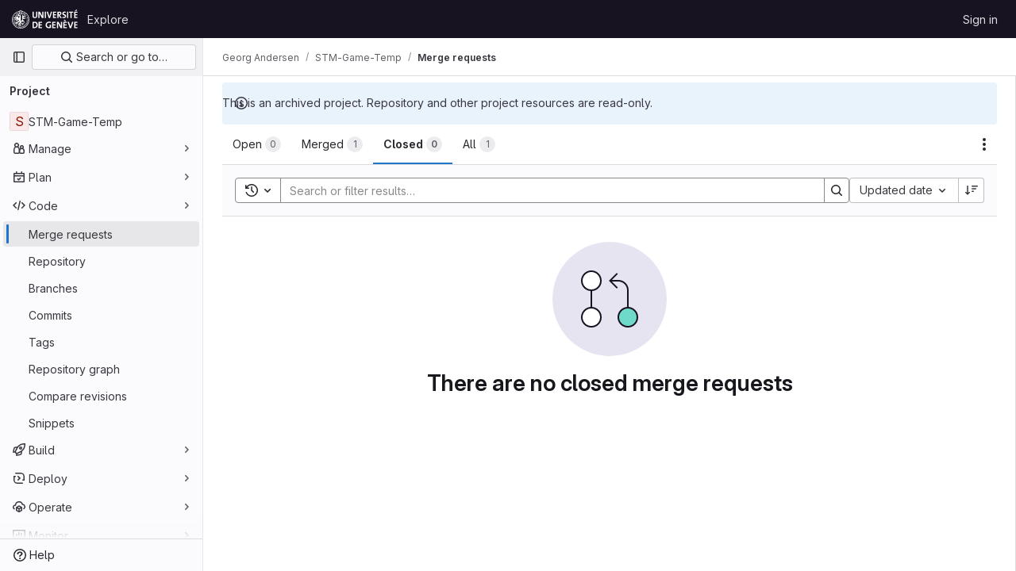

--- FILE ---
content_type: text/javascript
request_url: https://gitlab.unige.ch/assets/webpack/commons-pages.groups.merge_requests-pages.projects.merge_requests.index.9ae294fc.chunk.js
body_size: 104075
content:
(this.webpackJsonp=this.webpackJsonp||[]).push([[191,23,35,43,63,64,88,128,235,878,933,949],{"+23l":function(e,t,n){var i=n("iuDc"),s=n("eAmM"),r=n("uYOL"),o=Object.prototype.toString,a=s((function(e,t,n){null!=t&&"function"!=typeof t.toString&&(t=o.call(t)),e[t]=n}),i(r));e.exports=a},"+GAp":function(e,t,n){var i=n("4O6w"),s=n("QPeP"),r=n("GY8p"),o=n("90g9"),a=n("wJPF"),l=n("5PFN"),c=Math.min;e.exports=function(e,t,n){for(var u=n?r:s,d=e[0].length,h=e.length,p=h,f=Array(h),b=1/0,g=[];p--;){var m=e[p];p&&t&&(m=o(m,a(t))),b=c(m.length,b),f[p]=!n&&(t||d>=120&&m.length>=120)?new i(p&&m):void 0}m=e[0];var v=-1,y=f[0];e:for(;++v<d&&g.length<b;){var k=m[v],w=t?t(k):k;if(k=n||0!==k?k:0,!(y?l(y,w):u(g,w,n))){for(p=h;--p;){var x=f[p];if(!(x?l(x,w):u(e[p],w,n)))continue e}y&&y.push(w),g.push(k)}}return g}},"+XPY":function(e,t,n){
/*!
 * Pikaday
 *
 * Copyright © 2014 David Bushell | BSD & MIT license | https://github.com/Pikaday/Pikaday
 */
!function(t,i){"use strict";var s;try{s=n(!function(){var e=new Error("Cannot find module 'moment'");throw e.code="MODULE_NOT_FOUND",e}())}catch(e){}e.exports=function(e){var t="function"==typeof e,n=!!window.addEventListener,i=window.document,s=window.setTimeout,r=function(e,t,i,s){n?e.addEventListener(t,i,!!s):e.attachEvent("on"+t,i)},o=function(e,t,i,s){n?e.removeEventListener(t,i,!!s):e.detachEvent("on"+t,i)},a=function(e,t){return-1!==(" "+e.className+" ").indexOf(" "+t+" ")},l=function(e,t){a(e,t)||(e.className=""===e.className?t:e.className+" "+t)},c=function(e,t){var n;e.className=(n=(" "+e.className+" ").replace(" "+t+" "," ")).trim?n.trim():n.replace(/^\s+|\s+$/g,"")},u=function(e){return/Array/.test(Object.prototype.toString.call(e))},d=function(e){return/Date/.test(Object.prototype.toString.call(e))&&!isNaN(e.getTime())},h=function(e){var t=e.getDay();return 0===t||6===t},p=function(e){return e%4==0&&e%100!=0||e%400==0},f=function(e,t){return[31,p(e)?29:28,31,30,31,30,31,31,30,31,30,31][t]},b=function(e){d(e)&&e.setHours(0,0,0,0)},g=function(e,t){return e.getTime()===t.getTime()},m=function(e,t,n){var i,s;for(i in t)(s=void 0!==e[i])&&"object"==typeof t[i]&&null!==t[i]&&void 0===t[i].nodeName?d(t[i])?n&&(e[i]=new Date(t[i].getTime())):u(t[i])?n&&(e[i]=t[i].slice(0)):e[i]=m({},t[i],n):!n&&s||(e[i]=t[i]);return e},v=function(e,t,n){var s;i.createEvent?((s=i.createEvent("HTMLEvents")).initEvent(t,!0,!1),s=m(s,n),e.dispatchEvent(s)):i.createEventObject&&(s=i.createEventObject(),s=m(s,n),e.fireEvent("on"+t,s))},y=function(e){return e.month<0&&(e.year-=Math.ceil(Math.abs(e.month)/12),e.month+=12),e.month>11&&(e.year+=Math.floor(Math.abs(e.month)/12),e.month-=12),e},k={field:null,bound:void 0,ariaLabel:"Use the arrow keys to pick a date",position:"bottom left",reposition:!0,format:"YYYY-MM-DD",toString:null,parse:null,defaultDate:null,setDefaultDate:!1,firstDay:0,formatStrict:!1,minDate:null,maxDate:null,yearRange:10,showWeekNumber:!1,pickWholeWeek:!1,minYear:0,maxYear:9999,minMonth:void 0,maxMonth:void 0,startRange:null,endRange:null,isRTL:!1,yearSuffix:"",showMonthAfterYear:!1,showDaysInNextAndPreviousMonths:!1,enableSelectionDaysInNextAndPreviousMonths:!1,numberOfMonths:1,mainCalendar:"left",container:void 0,blurFieldOnSelect:!0,i18n:{previousMonth:"Previous Month",nextMonth:"Next Month",months:["January","February","March","April","May","June","July","August","September","October","November","December"],weekdays:["Sunday","Monday","Tuesday","Wednesday","Thursday","Friday","Saturday"],weekdaysShort:["Sun","Mon","Tue","Wed","Thu","Fri","Sat"]},theme:null,events:[],onSelect:null,onOpen:null,onClose:null,onDraw:null,keyboardInput:!0},w=function(e,t,n){for(t+=e.firstDay;t>=7;)t-=7;return n?e.i18n.weekdaysShort[t]:e.i18n.weekdays[t]},x=function(e){var t=[],n="false";if(e.isEmpty){if(!e.showDaysInNextAndPreviousMonths)return'<td class="is-empty"></td>';t.push("is-outside-current-month"),e.enableSelectionDaysInNextAndPreviousMonths||t.push("is-selection-disabled")}return e.isDisabled&&t.push("is-disabled"),e.isToday&&t.push("is-today"),e.isSelected&&(t.push("is-selected"),n="true"),e.hasEvent&&t.push("has-event"),e.isInRange&&t.push("is-inrange"),e.isStartRange&&t.push("is-startrange"),e.isEndRange&&t.push("is-endrange"),'<td data-day="'+e.day+'" class="'+t.join(" ")+'" aria-selected="'+n+'"><button class="pika-button pika-day" type="button" data-pika-year="'+e.year+'" data-pika-month="'+e.month+'" data-pika-day="'+e.day+'">'+e.day+"</button></td>"},O=function(e,t,n,i){return'<tr class="pika-row'+(n?" pick-whole-week":"")+(i?" is-selected":"")+'">'+(t?e.reverse():e).join("")+"</tr>"},_=function(e,t,n,i,s,r){var o,a,l,c,d,h=e._o,p=n===h.minYear,f=n===h.maxYear,b='<div id="'+r+'" class="pika-title" role="heading" aria-live="assertive">',g=!0,m=!0;for(l=[],o=0;o<12;o++)l.push('<option value="'+(n===s?o-t:12+o-t)+'"'+(o===i?' selected="selected"':"")+(p&&o<h.minMonth||f&&o>h.maxMonth?'disabled="disabled"':"")+">"+h.i18n.months[o]+"</option>");for(c='<div class="pika-label">'+h.i18n.months[i]+'<select class="pika-select pika-select-month" tabindex="-1">'+l.join("")+"</select></div>",u(h.yearRange)?(o=h.yearRange[0],a=h.yearRange[1]+1):(o=n-h.yearRange,a=1+n+h.yearRange),l=[];o<a&&o<=h.maxYear;o++)o>=h.minYear&&l.push('<option value="'+o+'"'+(o===n?' selected="selected"':"")+">"+o+"</option>");return d='<div class="pika-label">'+n+h.yearSuffix+'<select class="pika-select pika-select-year" tabindex="-1">'+l.join("")+"</select></div>",h.showMonthAfterYear?b+=d+c:b+=c+d,p&&(0===i||h.minMonth>=i)&&(g=!1),f&&(11===i||h.maxMonth<=i)&&(m=!1),0===t&&(b+='<button class="pika-prev'+(g?"":" is-disabled")+'" type="button">'+h.i18n.previousMonth+"</button>"),t===e._o.numberOfMonths-1&&(b+='<button class="pika-next'+(m?"":" is-disabled")+'" type="button">'+h.i18n.nextMonth+"</button>"),b+"</div>"},j=function(o){var l=this,c=l.config(o);l._onMouseDown=function(e){if(l._v){var t=(e=e||window.event).target||e.srcElement;if(t)if(a(t,"is-disabled")||(!a(t,"pika-button")||a(t,"is-empty")||a(t.parentNode,"is-disabled")?a(t,"pika-prev")?l.prevMonth():a(t,"pika-next")&&l.nextMonth():(l.setDate(new Date(t.getAttribute("data-pika-year"),t.getAttribute("data-pika-month"),t.getAttribute("data-pika-day"))),c.bound&&s((function(){l.hide(),c.blurFieldOnSelect&&c.field&&c.field.blur()}),100))),a(t,"pika-select"))l._c=!0;else{if(!e.preventDefault)return e.returnValue=!1,!1;e.preventDefault()}}},l._onChange=function(e){var t=(e=e||window.event).target||e.srcElement;t&&(a(t,"pika-select-month")?l.gotoMonth(t.value):a(t,"pika-select-year")&&l.gotoYear(t.value))},l._onKeyChange=function(e){if(e=e||window.event,l.isVisible())switch(e.keyCode){case 13:case 27:c.field&&c.field.blur();break;case 37:e.preventDefault(),l.adjustDate("subtract",1);break;case 38:l.adjustDate("subtract",7);break;case 39:l.adjustDate("add",1);break;case 40:l.adjustDate("add",7)}},l._onInputChange=function(n){var i;n.firedBy!==l&&(i=c.parse?c.parse(c.field.value,c.format):t?(i=e(c.field.value,c.format,c.formatStrict))&&i.isValid()?i.toDate():null:new Date(Date.parse(c.field.value)),d(i)&&l.setDate(i),l._v||l.show())},l._onInputFocus=function(){l.show()},l._onInputClick=function(){l.show()},l._onInputBlur=function(){var e=i.activeElement;do{if(a(e,"pika-single"))return}while(e=e.parentNode);l._c||(l._b=s((function(){l.hide()}),50)),l._c=!1},l._onClick=function(e){var t=(e=e||window.event).target||e.srcElement,i=t;if(t){!n&&a(t,"pika-select")&&(t.onchange||(t.setAttribute("onchange","return;"),r(t,"change",l._onChange)));do{if(a(i,"pika-single")||i===c.trigger)return}while(i=i.parentNode);l._v&&t!==c.trigger&&i!==c.trigger&&l.hide()}},l.el=i.createElement("div"),l.el.className="pika-single"+(c.isRTL?" is-rtl":"")+(c.theme?" "+c.theme:""),r(l.el,"mousedown",l._onMouseDown,!0),r(l.el,"touchend",l._onMouseDown,!0),r(l.el,"change",l._onChange),c.keyboardInput&&r(i,"keydown",l._onKeyChange),c.field&&(c.container?c.container.appendChild(l.el):c.bound?i.body.appendChild(l.el):c.field.parentNode.insertBefore(l.el,c.field.nextSibling),r(c.field,"change",l._onInputChange),c.defaultDate||(t&&c.field.value?c.defaultDate=e(c.field.value,c.format).toDate():c.defaultDate=new Date(Date.parse(c.field.value)),c.setDefaultDate=!0));var u=c.defaultDate;d(u)?c.setDefaultDate?l.setDate(u,!0):l.gotoDate(u):l.gotoDate(new Date),c.bound?(this.hide(),l.el.className+=" is-bound",r(c.trigger,"click",l._onInputClick),r(c.trigger,"focus",l._onInputFocus),r(c.trigger,"blur",l._onInputBlur)):this.show()};return j.prototype={config:function(e){this._o||(this._o=m({},k,!0));var t=m(this._o,e,!0);t.isRTL=!!t.isRTL,t.field=t.field&&t.field.nodeName?t.field:null,t.theme="string"==typeof t.theme&&t.theme?t.theme:null,t.bound=!!(void 0!==t.bound?t.field&&t.bound:t.field),t.trigger=t.trigger&&t.trigger.nodeName?t.trigger:t.field,t.disableWeekends=!!t.disableWeekends,t.disableDayFn="function"==typeof t.disableDayFn?t.disableDayFn:null;var n=parseInt(t.numberOfMonths,10)||1;if(t.numberOfMonths=n>4?4:n,d(t.minDate)||(t.minDate=!1),d(t.maxDate)||(t.maxDate=!1),t.minDate&&t.maxDate&&t.maxDate<t.minDate&&(t.maxDate=t.minDate=!1),t.minDate&&this.setMinDate(t.minDate),t.maxDate&&this.setMaxDate(t.maxDate),u(t.yearRange)){var i=(new Date).getFullYear()-10;t.yearRange[0]=parseInt(t.yearRange[0],10)||i,t.yearRange[1]=parseInt(t.yearRange[1],10)||i}else t.yearRange=Math.abs(parseInt(t.yearRange,10))||k.yearRange,t.yearRange>100&&(t.yearRange=100);return t},toString:function(n){return n=n||this._o.format,d(this._d)?this._o.toString?this._o.toString(this._d,n):t?e(this._d).format(n):this._d.toDateString():""},getMoment:function(){return t?e(this._d):null},setMoment:function(n,i){t&&e.isMoment(n)&&this.setDate(n.toDate(),i)},getDate:function(){return d(this._d)?new Date(this._d.getTime()):null},setDate:function(e,t){if(!e)return this._d=null,this._o.field&&(this._o.field.value="",v(this._o.field,"change",{firedBy:this})),this.draw();if("string"==typeof e&&(e=new Date(Date.parse(e))),d(e)){var n=this._o.minDate,i=this._o.maxDate;d(n)&&e<n?e=n:d(i)&&e>i&&(e=i),this._d=new Date(e.getTime()),b(this._d),this.gotoDate(this._d),this._o.field&&(this._o.field.value=this.toString(),v(this._o.field,"change",{firedBy:this})),t||"function"!=typeof this._o.onSelect||this._o.onSelect.call(this,this.getDate())}},gotoDate:function(e){var t=!0;if(d(e)){if(this.calendars){var n=new Date(this.calendars[0].year,this.calendars[0].month,1),i=new Date(this.calendars[this.calendars.length-1].year,this.calendars[this.calendars.length-1].month,1),s=e.getTime();i.setMonth(i.getMonth()+1),i.setDate(i.getDate()-1),t=s<n.getTime()||i.getTime()<s}t&&(this.calendars=[{month:e.getMonth(),year:e.getFullYear()}],"right"===this._o.mainCalendar&&(this.calendars[0].month+=1-this._o.numberOfMonths)),this.adjustCalendars()}},adjustDate:function(e,t){var n,i=this.getDate()||new Date,s=24*parseInt(t)*60*60*1e3;"add"===e?n=new Date(i.valueOf()+s):"subtract"===e&&(n=new Date(i.valueOf()-s)),this.setDate(n)},adjustCalendars:function(){this.calendars[0]=y(this.calendars[0]);for(var e=1;e<this._o.numberOfMonths;e++)this.calendars[e]=y({month:this.calendars[0].month+e,year:this.calendars[0].year});this.draw()},gotoToday:function(){this.gotoDate(new Date)},gotoMonth:function(e){isNaN(e)||(this.calendars[0].month=parseInt(e,10),this.adjustCalendars())},nextMonth:function(){this.calendars[0].month++,this.adjustCalendars()},prevMonth:function(){this.calendars[0].month--,this.adjustCalendars()},gotoYear:function(e){isNaN(e)||(this.calendars[0].year=parseInt(e,10),this.adjustCalendars())},setMinDate:function(e){e instanceof Date?(b(e),this._o.minDate=e,this._o.minYear=e.getFullYear(),this._o.minMonth=e.getMonth()):(this._o.minDate=k.minDate,this._o.minYear=k.minYear,this._o.minMonth=k.minMonth,this._o.startRange=k.startRange),this.draw()},setMaxDate:function(e){e instanceof Date?(b(e),this._o.maxDate=e,this._o.maxYear=e.getFullYear(),this._o.maxMonth=e.getMonth()):(this._o.maxDate=k.maxDate,this._o.maxYear=k.maxYear,this._o.maxMonth=k.maxMonth,this._o.endRange=k.endRange),this.draw()},setStartRange:function(e){this._o.startRange=e},setEndRange:function(e){this._o.endRange=e},draw:function(e){if(this._v||e){var t,n=this._o,i=n.minYear,r=n.maxYear,o=n.minMonth,a=n.maxMonth,l="";this._y<=i&&(this._y=i,!isNaN(o)&&this._m<o&&(this._m=o)),this._y>=r&&(this._y=r,!isNaN(a)&&this._m>a&&(this._m=a)),t="pika-title-"+Math.random().toString(36).replace(/[^a-z]+/g,"").substr(0,2);for(var c=0;c<n.numberOfMonths;c++)l+='<div class="pika-lendar">'+_(this,c,this.calendars[c].year,this.calendars[c].month,this.calendars[0].year,t)+this.render(this.calendars[c].year,this.calendars[c].month,t)+"</div>";this.el.innerHTML=l,n.bound&&"hidden"!==n.field.type&&s((function(){n.trigger.focus()}),1),"function"==typeof this._o.onDraw&&this._o.onDraw(this),n.bound&&n.field.setAttribute("aria-label",n.ariaLabel)}},adjustPosition:function(){var e,t,n,s,r,o,a,u,d,h,p,f;if(!this._o.container){if(this.el.style.position="absolute",t=e=this._o.trigger,n=this.el.offsetWidth,s=this.el.offsetHeight,r=window.innerWidth||i.documentElement.clientWidth,o=window.innerHeight||i.documentElement.clientHeight,a=window.pageYOffset||i.body.scrollTop||i.documentElement.scrollTop,p=!0,f=!0,"function"==typeof e.getBoundingClientRect)u=(h=e.getBoundingClientRect()).left+window.pageXOffset,d=h.bottom+window.pageYOffset;else for(u=t.offsetLeft,d=t.offsetTop+t.offsetHeight;t=t.offsetParent;)u+=t.offsetLeft,d+=t.offsetTop;(this._o.reposition&&u+n>r||this._o.position.indexOf("right")>-1&&u-n+e.offsetWidth>0)&&(u=u-n+e.offsetWidth,p=!1),(this._o.reposition&&d+s>o+a||this._o.position.indexOf("top")>-1&&d-s-e.offsetHeight>0)&&(d=d-s-e.offsetHeight,f=!1),this.el.style.left=u+"px",this.el.style.top=d+"px",l(this.el,p?"left-aligned":"right-aligned"),l(this.el,f?"bottom-aligned":"top-aligned"),c(this.el,p?"right-aligned":"left-aligned"),c(this.el,f?"top-aligned":"bottom-aligned")}},render:function(e,t,n){var i=this._o,s=new Date,r=f(e,t),o=new Date(e,t,1).getDay(),a=[],l=[];b(s),i.firstDay>0&&(o-=i.firstDay)<0&&(o+=7);for(var c=0===t?11:t-1,u=11===t?0:t+1,p=0===t?e-1:e,m=11===t?e+1:e,v=f(p,c),y=r+o,k=y;k>7;)k-=7;y+=7-k;for(var _,j,S,T,C=!1,I=0,$=0;I<y;I++){var D=new Date(e,t,I-o+1),A=!!d(this._d)&&g(D,this._d),R=g(D,s),E=-1!==i.events.indexOf(D.toDateString()),P=I<o||I>=r+o,B=I-o+1,q=t,L=e,M=i.startRange&&g(i.startRange,D),N=i.endRange&&g(i.endRange,D),F=i.startRange&&i.endRange&&i.startRange<D&&D<i.endRange;P&&(I<o?(B=v+B,q=c,L=p):(B-=r,q=u,L=m));var V={day:B,month:q,year:L,hasEvent:E,isSelected:A,isToday:R,isDisabled:i.minDate&&D<i.minDate||i.maxDate&&D>i.maxDate||i.disableWeekends&&h(D)||i.disableDayFn&&i.disableDayFn(D),isEmpty:P,isStartRange:M,isEndRange:N,isInRange:F,showDaysInNextAndPreviousMonths:i.showDaysInNextAndPreviousMonths,enableSelectionDaysInNextAndPreviousMonths:i.enableSelectionDaysInNextAndPreviousMonths};i.pickWholeWeek&&A&&(C=!0),l.push(x(V)),7==++$&&(i.showWeekNumber&&l.unshift((_=I-o,j=t,S=e,T=void 0,void 0,T=new Date(S,0,1),'<td class="pika-week">'+Math.ceil(((new Date(S,j,_)-T)/864e5+T.getDay()+1)/7)+"</td>")),a.push(O(l,i.isRTL,i.pickWholeWeek,C)),l=[],$=0,C=!1)}return function(e,t,n){return'<table cellpadding="0" cellspacing="0" class="pika-table" role="grid" aria-labelledby="'+n+'">'+function(e){var t,n=[];e.showWeekNumber&&n.push("<th></th>");for(t=0;t<7;t++)n.push('<th scope="col"><abbr title="'+w(e,t)+'">'+w(e,t,!0)+"</abbr></th>");return"<thead><tr>"+(e.isRTL?n.reverse():n).join("")+"</tr></thead>"}(e)+(i=t,"<tbody>"+i.join("")+"</tbody></table>");var i}(i,a,n)},isVisible:function(){return this._v},show:function(){this.isVisible()||(this._v=!0,this.draw(),c(this.el,"is-hidden"),this._o.bound&&(r(i,"click",this._onClick),this.adjustPosition()),"function"==typeof this._o.onOpen&&this._o.onOpen.call(this))},hide:function(){var e=this._v;!1!==e&&(this._o.bound&&o(i,"click",this._onClick),this.el.style.position="static",this.el.style.left="auto",this.el.style.top="auto",l(this.el,"is-hidden"),this._v=!1,void 0!==e&&"function"==typeof this._o.onClose&&this._o.onClose.call(this))},destroy:function(){var e=this._o;this.hide(),o(this.el,"mousedown",this._onMouseDown,!0),o(this.el,"touchend",this._onMouseDown,!0),o(this.el,"change",this._onChange),e.keyboardInput&&o(i,"keydown",this._onKeyChange),e.field&&(o(e.field,"change",this._onInputChange),e.bound&&(o(e.trigger,"click",this._onInputClick),o(e.trigger,"focus",this._onInputFocus),o(e.trigger,"blur",this._onInputBlur))),this.el.parentNode&&this.el.parentNode.removeChild(this.el)}},j}(s)}()},"05sH":function(e,t,n){var i=n("8FVE"),s=n("zxUd"),r=n("r6dd"),o=n("aTSC"),a=n("7Zqv"),l=n("M1vi"),c=n("etTJ"),u=n("/NDV"),d=n("Ksks"),h=n("WlOc"),p=n("rhmX"),f=/\b__p \+= '';/g,b=/\b(__p \+=) '' \+/g,g=/(__e\(.*?\)|\b__t\)) \+\n'';/g,m=/[()=,{}\[\]\/\s]/,v=/\$\{([^\\}]*(?:\\.[^\\}]*)*)\}/g,y=/($^)/,k=/['\n\r\u2028\u2029\\]/g,w=Object.prototype.hasOwnProperty;e.exports=function(e,t,n){var x=h.imports._.templateSettings||h;n&&c(e,t,n)&&(t=void 0),e=p(e),t=i({},t,x,o);var O,_,j=i({},t.imports,x.imports,o),S=u(j),T=r(j,S),C=0,I=t.interpolate||y,$="__p += '",D=RegExp((t.escape||y).source+"|"+I.source+"|"+(I===d?v:y).source+"|"+(t.evaluate||y).source+"|$","g"),A=w.call(t,"sourceURL")?"//# sourceURL="+(t.sourceURL+"").replace(/\s/g," ")+"\n":"";e.replace(D,(function(t,n,i,s,r,o){return i||(i=s),$+=e.slice(C,o).replace(k,a),n&&(O=!0,$+="' +\n__e("+n+") +\n'"),r&&(_=!0,$+="';\n"+r+";\n__p += '"),i&&($+="' +\n((__t = ("+i+")) == null ? '' : __t) +\n'"),C=o+t.length,t})),$+="';\n";var R=w.call(t,"variable")&&t.variable;if(R){if(m.test(R))throw new Error("Invalid `variable` option passed into `_.template`")}else $="with (obj) {\n"+$+"\n}\n";$=(_?$.replace(f,""):$).replace(b,"$1").replace(g,"$1;"),$="function("+(R||"obj")+") {\n"+(R?"":"obj || (obj = {});\n")+"var __t, __p = ''"+(O?", __e = _.escape":"")+(_?", __j = Array.prototype.join;\nfunction print() { __p += __j.call(arguments, '') }\n":";\n")+$+"return __p\n}";var E=s((function(){return Function(S,A+"return "+$).apply(void 0,T)}));if(E.source=$,l(E))throw E;return E}},"17OG":function(e,t,n){var i=n("DbBu")((function(e,t,n){return e+(n?"_":"")+t.toLowerCase()}));e.exports=i},"2mBx":function(e,t,n){"use strict";n.d(t,"a",(function(){return s}));var i=n("oTzT");const s=function(){let e=arguments.length>0&&void 0!==arguments[0]?arguments[0]:document;const t=Object(i.l)();return!!(t&&""!==t.toString().trim()&&t.containsNode&&Object(i.s)(e))&&t.containsNode(e,!0)}},"3A1J":function(e,t,n){"use strict";n.d(t,"a",(function(){return c}));var i=n("lHJB"),s=n("4lAS"),r=n("EldY"),o=n("Pyw5"),a=n.n(o);const l={name:"ClearIconButton",components:{GlButton:s.a},directives:{GlTooltip:i.a},props:{title:{type:String,required:!1,default:()=>Object(r.b)("ClearIconButton.title","Clear")},tooltipContainer:{required:!1,default:!1,validator:e=>!1===e||"string"==typeof e||e instanceof HTMLElement}}};const c=a()({render:function(){var e=this.$createElement;return(this._self._c||e)("gl-button",this._g({directives:[{name:"gl-tooltip",rawName:"v-gl-tooltip.hover",value:{container:this.tooltipContainer},expression:"{ container: tooltipContainer }",modifiers:{hover:!0}}],staticClass:"gl-clear-icon-button",attrs:{variant:"default",category:"tertiary",size:"small",name:"clear",icon:"clear",title:this.title,"aria-label":this.title}},this.$listeners))},staticRenderFns:[]},void 0,l,void 0,!1,void 0,!1,void 0,void 0,void 0)},"3CjL":function(e,t,n){var i=n("6+df"),s=n("3ftC");e.exports=function(e,t,n){return void 0===n&&(n=t,t=void 0),void 0!==n&&(n=(n=s(n))==n?n:0),void 0!==t&&(t=(t=s(t))==t?t:0),i(s(e),t,n)}},"3fen":function(e,t,n){"use strict";n.d(t,"a",(function(){return u})),n.d(t,"b",(function(){return a})),n.d(t,"c",(function(){return d}));var i=n("6npM"),s=n.n(i),r=n("lx39"),o=n.n(r);const a=e=>Boolean(e)&&(o()(e.value)||s()(e.value)||null===e.value),l=function(){let{options:e}=arguments.length>0&&void 0!==arguments[0]?arguments[0]:{};return Array.isArray(e)&&e.every(a)},c=e=>e.length===new Set(e).size,u=e=>e.flatMap(e=>a(e)?e:e.options),d=e=>(e=>e.every(a)||e.every(l))(e)&&(e=>c(u(e).map(e=>{let{value:t}=e;return t})))(e)&&(e=>c(e.filter(l).map(e=>{let{text:t}=e;return t})))(e)},"53m/":function(e,t,n){(function(t){window,e.exports=function(e){var t={};function n(i){if(t[i])return t[i].exports;var s=t[i]={i:i,l:!1,exports:{}};return e[i].call(s.exports,s,s.exports,n),s.l=!0,s.exports}return n.m=e,n.c=t,n.d=function(e,t,i){n.o(e,t)||Object.defineProperty(e,t,{enumerable:!0,get:i})},n.r=function(e){"undefined"!=typeof Symbol&&Symbol.toStringTag&&Object.defineProperty(e,Symbol.toStringTag,{value:"Module"}),Object.defineProperty(e,"__esModule",{value:!0})},n.t=function(e,t){if(1&t&&(e=n(e)),8&t)return e;if(4&t&&"object"==typeof e&&e&&e.__esModule)return e;var i=Object.create(null);if(n.r(i),Object.defineProperty(i,"default",{enumerable:!0,value:e}),2&t&&"string"!=typeof e)for(var s in e)n.d(i,s,function(t){return e[t]}.bind(null,s));return i},n.n=function(e){var t=e&&e.__esModule?function(){return e.default}:function(){return e};return n.d(t,"a",t),t},n.o=function(e,t){return Object.prototype.hasOwnProperty.call(e,t)},n.p="",n(n.s=0)}([function(e,n){var i,s,r,o,a=[].indexOf;i=function(e){return Array.prototype.slice.apply(e)},r=function(e,t){for(;e&&!e.classList.contains(t);)e=e.parentNode;return e},o=function(e,t){var n;return"function"==typeof Event?(n=new Event(e,{bubbles:!0,cancelable:!0})).detail=t:(n=document.createEvent("CustomEvent")).initCustomEvent(e,!0,!0,t),n},s=function(){class e{constructor(e){this.el=e,this.container=r(this.el,"js-task-list-container"),this.field=this.container.querySelector(".js-task-list-field"),this.container.addEventListener("change",e=>{if(e.target.classList.contains("task-list-item-checkbox"))return this.updateTaskList(e.target)}),this.enable()}enable(){var e;if(this.container.querySelectorAll(".js-task-list-field").length>0)return i(this.container.querySelectorAll(".task-list-item")).forEach((function(e){return e.classList.add("enabled")})),i(this.container.querySelectorAll(".task-list-item-checkbox")).forEach((function(e){return e.disabled=!1})),this.container.classList.add("is-task-list-enabled"),e=o("tasklist:enabled"),this.container.dispatchEvent(e)}disable(){var e;return i(this.container.querySelectorAll(".task-list-item")).forEach((function(e){return e.classList.remove("enabled")})),i(this.container.querySelectorAll(".task-list-item-checkbox")).forEach((function(e){return e.disabled=!0})),this.container.classList.remove("is-task-list-enabled"),e=o("tasklist:disabled"),this.container.dispatchEvent(e)}updateTaskList(t){var n,s,r,a,l,c,u;if(r=this.container.querySelectorAll(".task-list-item-checkbox"),a=1+i(r).indexOf(t),n=o("tasklist:change",{index:a,checked:t.checked}),this.field.dispatchEvent(n),!n.defaultPrevented)return({result:u,lineNumber:l,lineSource:c}=e.updateSource(this.field.value,a,t.checked,t)),this.field.value=u,n=o("change"),this.field.dispatchEvent(n),s=o("tasklist:changed",{index:a,checked:t.checked,lineNumber:l,lineSource:c}),this.field.dispatchEvent(s)}static escapePattern(e){return e.replace(/([\[\]])/g,"\\$1").replace(/\s/,"\\s").replace("x","[xX]")}static updateSource(e,t,n,i){return i.parentElement.hasAttribute("data-sourcepos")?this._updateSourcePosition(e,i,n):this._updateSourceRegex(e,t,n)}static _updateSourcePosition(e,t,n){var i,s,r,o,a;return o=e.split("\n"),a=t.parentElement.getAttribute("data-sourcepos"),r=o[(s=parseInt(a.split(":")[0]))-1],i=n?r.replace(this.incompletePattern,this.complete):r.replace(this.completePattern,this.incomplete),o[s-1]=i,{result:o.join("\n"),lineNumber:s,lineSource:r}}static _updateSourceRegex(e,t,n){var i,s,r,o,l,c,u,d;return d=e.split("\n"),i=e.replace(/\r/g,"").replace(this.itemsInParasPattern,"").split("\n"),o=0,r=!1,{result:function(){var e,h,p;for(p=[],s=e=0,h=d.length;e<h;s=++e)l=d[s],r?l.match(this.endFencesPattern)&&(r=!1):l.match(this.startFencesPattern)?r=!0:a.call(i,l)>=0&&l.trim().match(this.itemPattern)&&(o+=1)===t&&(c=s+1,u=l,l=n?l.replace(this.incompletePattern,this.complete):l.replace(this.completePattern,this.incomplete)),p.push(l);return p}.call(this).join("\n"),lineNumber:c,lineSource:u}}}return e.incomplete="[ ]",e.complete="[x]",e.incompletePattern=RegExp(""+e.escapePattern(e.incomplete)),e.completePattern=RegExp(""+e.escapePattern(e.complete)),e.itemPattern=RegExp(`^(?:\\s*(?:>\\s*)*(?:[-+*]|(?:\\d+\\.)))\\s*(${e.escapePattern(e.complete)}|${e.escapePattern(e.incomplete)})\\s`),e.startFencesPattern=/^`{3}.*$/,e.endFencesPattern=/^`{3}$/,e.itemsInParasPattern=RegExp(`^(${e.escapePattern(e.complete)}|${e.escapePattern(e.incomplete)}).+$`,"g"),e}.call(this),void 0!==t&&(t.fn.taskList=function(e){return this.each((function(n,i){var r;if((r=t(i).data("task-list"))||(r=new s(i),t(i).data("task-list",r),e&&"enable"!==e))return r[e||"enable"]()}))}),e.exports=s}])}).call(this,n("EmJ/"))},"59DU":function(e,t){e.exports=function(e){return null==e}},"5Jof":function(e,t,n){"use strict";n.d(t,"a",(function(){return d}));var i=n("9k56"),s=n("3hkr"),r=n("jIK5"),o=n("hII5"),a=n("g+RJ"),l=n("GeBT"),c=n("aBA8");const u=Object(o.c)({footVariant:Object(o.b)(r.r)},s.M),d=Object(i.c)({name:s.M,mixins:[a.a,l.a,c.a],provide(){return{getBvTableRowGroup:()=>this}},inject:{getBvTable:{default:()=>()=>({})}},inheritAttrs:!1,props:u,computed:{bvTable(){return this.getBvTable()},isTfoot:()=>!0,isDark(){return this.bvTable.dark},isStacked(){return this.bvTable.isStacked},isResponsive(){return this.bvTable.isResponsive},isStickyHeader:()=>!1,hasStickyHeader(){return!this.isStacked&&this.bvTable.stickyHeader},tableVariant(){return this.bvTable.tableVariant},tfootClasses(){return[this.footVariant?"thead-"+this.footVariant:null]},tfootAttrs(){return{...this.bvAttrs,role:"rowgroup"}}},render(e){return e("tfoot",{class:this.tfootClasses,attrs:this.tfootAttrs,on:this.bvListeners},this.normalizeSlot())}})},"6+df":function(e,t){e.exports=function(e,t,n){return e==e&&(void 0!==n&&(e=e<=n?e:n),void 0!==t&&(e=e>=t?e:t)),e}},"78vh":function(e,t,n){"use strict";var i=n("Q0Js"),s=TypeError;e.exports=function(e,t){if(!delete e[t])throw new s("Cannot delete property "+i(t)+" of "+i(e))}},"7Gq8":function(e,t,n){var i=n("BZxG");e.exports=function(e,t,n){for(var s=-1,r=e.criteria,o=t.criteria,a=r.length,l=n.length;++s<a;){var c=i(r[s],o[s]);if(c)return s>=l?c:c*("desc"==n[s]?-1:1)}return e.index-t.index}},"7Zqv":function(e,t){var n={"\\":"\\","'":"'","\n":"n","\r":"r","\u2028":"u2028","\u2029":"u2029"};e.exports=function(e){return"\\"+n[e]}},"7z1+":function(e,t,n){"use strict";n.d(t,"a",(function(){return f})),n.d(t,"b",(function(){return u})),n.d(t,"c",(function(){return c})),n.d(t,"d",(function(){return d}));var i=n("ewH8"),s=n("KFC0"),r=n.n(s),o=n("lx39"),a=n.n(o),l=n("BglX");const c=e=>Boolean(e)&&(e=>{var t;return(null==e||null===(t=e.text)||void 0===t?void 0:t.length)>0&&!Array.isArray(null==e?void 0:e.items)})(e),u=e=>Boolean(e)&&Array.isArray(e.items)&&Boolean(e.items.length)&&e.items.every(c),d=e=>e.every(c)||e.every(u),h=e=>{const t=e();if(!Array.isArray(t))return!1;const n=t.filter(e=>e.tag);return n.length&&n.every(e=>(e=>{var t,n;return Boolean(e)&&(n=(null===(t=e.componentOptions)||void 0===t?void 0:t.tag)||e.tag,["gl-disclosure-dropdown-group","gl-disclosure-dropdown-item","li"].includes(n))})(e))},p=e=>{const t=e(),n=t.find(e=>Array.isArray(e.children)&&e.children.length);return(n?n.children:t).filter(e=>!a()(e.text)||e.text.trim().length>0).every(e=>(e=>{var t;return[l.c,l.b].includes(null===(t=e.type)||void 0===t?void 0:t.name)||"li"===e.type})(e))},f=e=>!!r()(e)&&(i.default.version.startsWith("3")?p(e):h(e))},"86Lb":function(e,t,n){"use strict";var i=n("ZfjD"),s=n("/EoU"),r=n("ejl/"),o=n("sPwa"),a=n("78vh"),l=n("ocV/");i({target:"Array",proto:!0,arity:1,forced:1!==[].unshift(0)||!function(){try{Object.defineProperty([],"length",{writable:!1}).unshift()}catch(e){return e instanceof TypeError}}()},{unshift:function(e){var t=s(this),n=r(t),i=arguments.length;if(i){l(n+i);for(var c=n;c--;){var u=c+i;c in t?t[u]=t[c]:a(t,u)}for(var d=0;d<i;d++)t[d]=arguments[d]}return o(t,n+i)}})},"8DVS":function(e,t,n){"use strict";n.d(t,"a",(function(){return o})),n.d(t,"b",(function(){return a}));var i=n("9k56"),s=n("jIK5"),r=n("hII5");const o={stacked:Object(r.b)(s.i,!1)},a=Object(i.c)({props:o,computed:{isStacked(){const{stacked:e}=this;return""===e||e},isStackedAlways(){return!0===this.isStacked},stackedTableClasses(){const{isStackedAlways:e}=this;return{"b-table-stacked":e,["b-table-stacked-"+this.stacked]:!e&&this.isStacked}}}})},"8FVE":function(e,t,n){var i=n("xJuT"),s=n("eiA/"),r=n("UwPs"),o=s((function(e,t,n,s){i(t,r(t),e,s)}));e.exports=o},"8T/f":function(e,t,n){"use strict";(function(e){n.d(t,"a",(function(){return J})),n.d(t,"b",(function(){return L})),n.d(t,"c",(function(){return Y})),n.d(t,"d",(function(){return X})),n.d(t,"e",(function(){return Z}));var i=n("CqvA"),s=n("kiQP");
/*!
 * pinia v2.2.2
 * (c) 2024 Eduardo San Martin Morote
 * @license MIT
 */
let r;const o=e=>r=e,a=Symbol();function l(e){return e&&"object"==typeof e&&"[object Object]"===Object.prototype.toString.call(e)&&"function"!=typeof e.toJSON}var c;!function(e){e.direct="direct",e.patchObject="patch object",e.patchFunction="patch function"}(c||(c={}));const u="undefined"!=typeof window,d=(()=>"object"==typeof window&&window.window===window?window:"object"==typeof self&&self.self===self?self:"object"==typeof e&&e.global===e?e:"object"==typeof globalThis?globalThis:{HTMLElement:null})();function h(e,t,n){const i=new XMLHttpRequest;i.open("GET",e),i.responseType="blob",i.onload=function(){m(i.response,t,n)},i.onerror=function(){console.error("could not download file")},i.send()}function p(e){const t=new XMLHttpRequest;t.open("HEAD",e,!1);try{t.send()}catch(e){}return t.status>=200&&t.status<=299}function f(e){try{e.dispatchEvent(new MouseEvent("click"))}catch(t){const n=document.createEvent("MouseEvents");n.initMouseEvent("click",!0,!0,window,0,0,0,80,20,!1,!1,!1,!1,0,null),e.dispatchEvent(n)}}const b="object"==typeof navigator?navigator:{userAgent:""},g=(()=>/Macintosh/.test(b.userAgent)&&/AppleWebKit/.test(b.userAgent)&&!/Safari/.test(b.userAgent))(),m=u?"undefined"!=typeof HTMLAnchorElement&&"download"in HTMLAnchorElement.prototype&&!g?function(e,t="download",n){const i=document.createElement("a");i.download=t,i.rel="noopener","string"==typeof e?(i.href=e,i.origin!==location.origin?p(i.href)?h(e,t,n):(i.target="_blank",f(i)):f(i)):(i.href=URL.createObjectURL(e),setTimeout((function(){URL.revokeObjectURL(i.href)}),4e4),setTimeout((function(){f(i)}),0))}:"msSaveOrOpenBlob"in b?function(e,t="download",n){if("string"==typeof e)if(p(e))h(e,t,n);else{const t=document.createElement("a");t.href=e,t.target="_blank",setTimeout((function(){f(t)}))}else navigator.msSaveOrOpenBlob(function(e,{autoBom:t=!1}={}){return t&&/^\s*(?:text\/\S*|application\/xml|\S*\/\S*\+xml)\s*;.*charset\s*=\s*utf-8/i.test(e.type)?new Blob([String.fromCharCode(65279),e],{type:e.type}):e}(e,n),t)}:function(e,t,n,i){(i=i||open("","_blank"))&&(i.document.title=i.document.body.innerText="downloading...");if("string"==typeof e)return h(e,t,n);const s="application/octet-stream"===e.type,r=/constructor/i.test(String(d.HTMLElement))||"safari"in d,o=/CriOS\/[\d]+/.test(navigator.userAgent);if((o||s&&r||g)&&"undefined"!=typeof FileReader){const t=new FileReader;t.onloadend=function(){let e=t.result;if("string"!=typeof e)throw i=null,new Error("Wrong reader.result type");e=o?e:e.replace(/^data:[^;]*;/,"data:attachment/file;"),i?i.location.href=e:location.assign(e),i=null},t.readAsDataURL(e)}else{const t=URL.createObjectURL(e);i?i.location.assign(t):location.href=t,i=null,setTimeout((function(){URL.revokeObjectURL(t)}),4e4)}}:()=>{};function v(e,t){const n="🍍 "+e;"function"==typeof __VUE_DEVTOOLS_TOAST__?__VUE_DEVTOOLS_TOAST__(n,t):"error"===t?console.error(n):"warn"===t?console.warn(n):console.log(n)}function y(e){return"_a"in e&&"install"in e}function k(){if(!("clipboard"in navigator))return v("Your browser doesn't support the Clipboard API","error"),!0}function w(e){return!!(e instanceof Error&&e.message.toLowerCase().includes("document is not focused"))&&(v('You need to activate the "Emulate a focused page" setting in the "Rendering" panel of devtools.',"warn"),!0)}let x;async function O(e){try{const t=(x||(x=document.createElement("input"),x.type="file",x.accept=".json"),function(){return new Promise((e,t)=>{x.onchange=async()=>{const t=x.files;if(!t)return e(null);const n=t.item(0);return e(n?{text:await n.text(),file:n}:null)},x.oncancel=()=>e(null),x.onerror=t,x.click()})}),n=await t();if(!n)return;const{text:i,file:s}=n;_(e,JSON.parse(i)),v(`Global state imported from "${s.name}".`)}catch(e){v("Failed to import the state from JSON. Check the console for more details.","error"),console.error(e)}}function _(e,t){for(const n in t){const i=e.state.value[n];i?Object.assign(i,t[n]):e.state.value[n]=t[n]}}function j(e){return{_custom:{display:e}}}function S(e){return y(e)?{id:"_root",label:"🍍 Pinia (root)"}:{id:e.$id,label:e.$id}}function T(e){return e?Array.isArray(e)?e.reduce((e,t)=>(e.keys.push(t.key),e.operations.push(t.type),e.oldValue[t.key]=t.oldValue,e.newValue[t.key]=t.newValue,e),{oldValue:{},keys:[],operations:[],newValue:{}}):{operation:j(e.type),key:j(e.key),oldValue:e.oldValue,newValue:e.newValue}:{}}function C(e){switch(e){case c.direct:return"mutation";case c.patchFunction:case c.patchObject:return"$patch";default:return"unknown"}}let I=!0;const $=[],{assign:D}=Object,A=e=>"🍍 "+e;function R(e,t){Object(s.a)({id:"dev.esm.pinia",label:"Pinia 🍍",logo:"https://pinia.vuejs.org/logo.svg",packageName:"pinia",homepage:"https://pinia.vuejs.org",componentStateTypes:$,app:e},n=>{"function"!=typeof n.now&&v("You seem to be using an outdated version of Vue Devtools. Are you still using the Beta release instead of the stable one? You can find the links at https://devtools.vuejs.org/guide/installation.html."),n.addTimelineLayer({id:"pinia:mutations",label:"Pinia 🍍",color:15064968}),n.addInspector({id:"pinia",label:"Pinia 🍍",icon:"storage",treeFilterPlaceholder:"Search stores",actions:[{icon:"content_copy",action:()=>{!async function(e){if(!k())try{await navigator.clipboard.writeText(JSON.stringify(e.state.value)),v("Global state copied to clipboard.")}catch(e){if(w(e))return;v("Failed to serialize the state. Check the console for more details.","error"),console.error(e)}}(t)},tooltip:"Serialize and copy the state"},{icon:"content_paste",action:async()=>{await async function(e){if(!k())try{_(e,JSON.parse(await navigator.clipboard.readText())),v("Global state pasted from clipboard.")}catch(e){if(w(e))return;v("Failed to deserialize the state from clipboard. Check the console for more details.","error"),console.error(e)}}(t),n.sendInspectorTree("pinia"),n.sendInspectorState("pinia")},tooltip:"Replace the state with the content of your clipboard"},{icon:"save",action:()=>{!async function(e){try{m(new Blob([JSON.stringify(e.state.value)],{type:"text/plain;charset=utf-8"}),"pinia-state.json")}catch(e){v("Failed to export the state as JSON. Check the console for more details.","error"),console.error(e)}}(t)},tooltip:"Save the state as a JSON file"},{icon:"folder_open",action:async()=>{await O(t),n.sendInspectorTree("pinia"),n.sendInspectorState("pinia")},tooltip:"Import the state from a JSON file"}],nodeActions:[{icon:"restore",tooltip:'Reset the state (with "$reset")',action:e=>{const n=t._s.get(e);n?"function"!=typeof n.$reset?v(`Cannot reset "${e}" store because it doesn't have a "$reset" method implemented.`,"warn"):(n.$reset(),v(`Store "${e}" reset.`)):v(`Cannot reset "${e}" store because it wasn't found.`,"warn")}}]}),n.on.inspectComponent((e,t)=>{const n=e.componentInstance&&e.componentInstance.proxy;if(n&&n._pStores){const t=e.componentInstance.proxy._pStores;Object.values(t).forEach(t=>{e.instanceData.state.push({type:A(t.$id),key:"state",editable:!0,value:t._isOptionsAPI?{_custom:{value:Object(i.toRaw)(t.$state),actions:[{icon:"restore",tooltip:"Reset the state of this store",action:()=>t.$reset()}]}}:Object.keys(t.$state).reduce((e,n)=>(e[n]=t.$state[n],e),{})}),t._getters&&t._getters.length&&e.instanceData.state.push({type:A(t.$id),key:"getters",editable:!1,value:t._getters.reduce((e,n)=>{try{e[n]=t[n]}catch(t){e[n]=t}return e},{})})})}}),n.on.getInspectorTree(n=>{if(n.app===e&&"pinia"===n.inspectorId){let e=[t];e=e.concat(Array.from(t._s.values())),n.rootNodes=(n.filter?e.filter(e=>"$id"in e?e.$id.toLowerCase().includes(n.filter.toLowerCase()):"🍍 Pinia (root)".toLowerCase().includes(n.filter.toLowerCase())):e).map(S)}}),globalThis.$pinia=t,n.on.getInspectorState(n=>{if(n.app===e&&"pinia"===n.inspectorId){const e="_root"===n.nodeId?t:t._s.get(n.nodeId);if(!e)return;e&&("_root"!==n.nodeId&&(globalThis.$store=Object(i.toRaw)(e)),n.state=function(e){if(y(e)){const t=Array.from(e._s.keys()),n=e._s;return{state:t.map(t=>({editable:!0,key:t,value:e.state.value[t]})),getters:t.filter(e=>n.get(e)._getters).map(e=>{const t=n.get(e);return{editable:!1,key:e,value:t._getters.reduce((e,n)=>(e[n]=t[n],e),{})}})}}const t={state:Object.keys(e.$state).map(t=>({editable:!0,key:t,value:e.$state[t]}))};return e._getters&&e._getters.length&&(t.getters=e._getters.map(t=>({editable:!1,key:t,value:e[t]}))),e._customProperties.size&&(t.customProperties=Array.from(e._customProperties).map(t=>({editable:!0,key:t,value:e[t]}))),t}(e))}}),n.on.editInspectorState((n,i)=>{if(n.app===e&&"pinia"===n.inspectorId){const e="_root"===n.nodeId?t:t._s.get(n.nodeId);if(!e)return v(`store "${n.nodeId}" not found`,"error");const{path:i}=n;y(e)?i.unshift("state"):1===i.length&&e._customProperties.has(i[0])&&!(i[0]in e.$state)||i.unshift("$state"),I=!1,n.set(e,i,n.state.value),I=!0}}),n.on.editComponentState(e=>{if(e.type.startsWith("🍍")){const n=e.type.replace(/^🍍\s*/,""),i=t._s.get(n);if(!i)return v(`store "${n}" not found`,"error");const{path:s}=e;if("state"!==s[0])return v(`Invalid path for store "${n}":\n${s}\nOnly state can be modified.`);s[0]="$state",I=!1,e.set(i,s,e.state.value),I=!0}})})}let E,P=0;function B(e,t,n){const s=t.reduce((t,n)=>(t[n]=Object(i.toRaw)(e)[n],t),{});for(const t in s)e[t]=function(){const i=P,r=n?new Proxy(e,{get:(...e)=>(E=i,Reflect.get(...e)),set:(...e)=>(E=i,Reflect.set(...e))}):e;E=i;const o=s[t].apply(r,arguments);return E=void 0,o}}function q({app:e,store:t,options:n}){if(!t.$id.startsWith("__hot:")){if(t._isOptionsAPI=!!n.state,!t._p._testing){B(t,Object.keys(n.actions),t._isOptionsAPI);const e=t._hotUpdate;Object(i.toRaw)(t)._hotUpdate=function(n){e.apply(this,arguments),B(t,Object.keys(n._hmrPayload.actions),!!t._isOptionsAPI)}}!function(e,t){$.includes(A(t.$id))||$.push(A(t.$id)),Object(s.a)({id:"dev.esm.pinia",label:"Pinia 🍍",logo:"https://pinia.vuejs.org/logo.svg",packageName:"pinia",homepage:"https://pinia.vuejs.org",componentStateTypes:$,app:e,settings:{logStoreChanges:{label:"Notify about new/deleted stores",type:"boolean",defaultValue:!0}}},e=>{const n="function"==typeof e.now?e.now.bind(e):Date.now;t.$onAction(({after:i,onError:s,name:r,args:o})=>{const a=P++;e.addTimelineEvent({layerId:"pinia:mutations",event:{time:n(),title:"🛫 "+r,subtitle:"start",data:{store:j(t.$id),action:j(r),args:o},groupId:a}}),i(i=>{E=void 0,e.addTimelineEvent({layerId:"pinia:mutations",event:{time:n(),title:"🛬 "+r,subtitle:"end",data:{store:j(t.$id),action:j(r),args:o,result:i},groupId:a}})}),s(i=>{E=void 0,e.addTimelineEvent({layerId:"pinia:mutations",event:{time:n(),logType:"error",title:"💥 "+r,subtitle:"end",data:{store:j(t.$id),action:j(r),args:o,error:i},groupId:a}})})},!0),t._customProperties.forEach(s=>{Object(i.watch)(()=>Object(i.unref)(t[s]),(t,i)=>{e.notifyComponentUpdate(),e.sendInspectorState("pinia"),I&&e.addTimelineEvent({layerId:"pinia:mutations",event:{time:n(),title:"Change",subtitle:s,data:{newValue:t,oldValue:i},groupId:E}})},{deep:!0})}),t.$subscribe(({events:i,type:s},r)=>{if(e.notifyComponentUpdate(),e.sendInspectorState("pinia"),!I)return;const o={time:n(),title:C(s),data:D({store:j(t.$id)},T(i)),groupId:E};s===c.patchFunction?o.subtitle="⤵️":s===c.patchObject?o.subtitle="🧩":i&&!Array.isArray(i)&&(o.subtitle=i.type),i&&(o.data["rawEvent(s)"]={_custom:{display:"DebuggerEvent",type:"object",tooltip:"raw DebuggerEvent[]",value:i}}),e.addTimelineEvent({layerId:"pinia:mutations",event:o})},{detached:!0,flush:"sync"});const s=t._hotUpdate;t._hotUpdate=Object(i.markRaw)(i=>{s(i),e.addTimelineEvent({layerId:"pinia:mutations",event:{time:n(),title:"🔥 "+t.$id,subtitle:"HMR update",data:{store:j(t.$id),info:j("HMR update")}}}),e.notifyComponentUpdate(),e.sendInspectorTree("pinia"),e.sendInspectorState("pinia")});const{$dispose:r}=t;t.$dispose=()=>{r(),e.notifyComponentUpdate(),e.sendInspectorTree("pinia"),e.sendInspectorState("pinia"),e.getSettings().logStoreChanges&&v(`Disposed "${t.$id}" store 🗑`)},e.notifyComponentUpdate(),e.sendInspectorTree("pinia"),e.sendInspectorState("pinia"),e.getSettings().logStoreChanges&&v(`"${t.$id}" store installed 🆕`)})}(e,t)}}function L(){const e=Object(i.effectScope)(!0),t=e.run(()=>Object(i.ref)({}));let n=[],s=[];const r=Object(i.markRaw)({install(e){o(r),i.isVue2||(r._a=e,e.provide(a,r),e.config.globalProperties.$pinia=r,"undefined"!=typeof __VUE_PROD_DEVTOOLS__&&__VUE_PROD_DEVTOOLS__&&u&&R(e,r),s.forEach(e=>n.push(e)),s=[])},use(e){return this._a||i.isVue2?n.push(e):s.push(e),this},_p:n,_a:null,_e:e,_s:new Map,state:t});return"undefined"!=typeof __VUE_PROD_DEVTOOLS__&&__VUE_PROD_DEVTOOLS__&&"undefined"!=typeof Proxy&&r.use(q),r}const M=()=>{};function N(e,t,n,s=M){e.push(t);const r=()=>{const n=e.indexOf(t);n>-1&&(e.splice(n,1),s())};return!n&&Object(i.getCurrentScope)()&&Object(i.onScopeDispose)(r),r}function F(e,...t){e.slice().forEach(e=>{e(...t)})}const V=e=>e(),z=Symbol(),H=Symbol();function U(e,t){e instanceof Map&&t instanceof Map?t.forEach((t,n)=>e.set(n,t)):e instanceof Set&&t instanceof Set&&t.forEach(e.add,e);for(const n in t){if(!t.hasOwnProperty(n))continue;const s=t[n],r=e[n];l(r)&&l(s)&&e.hasOwnProperty(n)&&!Object(i.isRef)(s)&&!Object(i.isReactive)(s)?e[n]=U(r,s):e[n]=s}return e}const G=Symbol(),W=new WeakMap;const{assign:Q}=Object;function K(e,t,n={},s,r,a){let d;const h=Q({actions:{}},n);const p={deep:!0};let f,b;let g=[],m=[];const v=s.state.value[e];a||v||(i.isVue2?Object(i.set)(s.state.value,e,{}):s.state.value[e]={});const y=Object(i.ref)({});let k;function w(t){let n;f=b=!1,"function"==typeof t?(t(s.state.value[e]),n={type:c.patchFunction,storeId:e,events:void 0}):(U(s.state.value[e],t),n={type:c.patchObject,payload:t,storeId:e,events:void 0});const r=k=Symbol();Object(i.nextTick)().then(()=>{k===r&&(f=!0)}),b=!0,F(g,n,s.state.value[e])}const x=a?function(){const{state:e}=n,t=e?e():{};this.$patch(e=>{Q(e,t)})}:M;const O=(t,n="")=>{if(z in t)return t[H]=n,t;const i=function(){o(s);const n=Array.from(arguments),r=[],a=[];function l(e){r.push(e)}function c(e){a.push(e)}let u;F(m,{args:n,name:i[H],store:S,after:l,onError:c});try{u=t.apply(this&&this.$id===e?this:S,n)}catch(e){throw F(a,e),e}return u instanceof Promise?u.then(e=>(F(r,e),e)).catch(e=>(F(a,e),Promise.reject(e))):(F(r,u),u)};return i[z]=!0,i[H]=n,i},_=Object(i.markRaw)({actions:{},getters:{},state:[],hotState:y}),j={_p:s,$id:e,$onAction:N.bind(null,m),$patch:w,$reset:x,$subscribe(t,n={}){const r=N(g,t,n.detached,()=>o()),o=d.run(()=>Object(i.watch)(()=>s.state.value[e],i=>{("sync"===n.flush?b:f)&&t({storeId:e,type:c.direct,events:void 0},i)},Q({},p,n)));return r},$dispose:function(){d.stop(),g=[],m=[],s._s.delete(e)}};i.isVue2&&(j._r=!1);const S=Object(i.reactive)("undefined"!=typeof __VUE_PROD_DEVTOOLS__&&__VUE_PROD_DEVTOOLS__&&u?Q({_hmrPayload:_,_customProperties:Object(i.markRaw)(new Set)},j):j);s._s.set(e,S);const T=(s._a&&s._a.runWithContext||V)(()=>s._e.run(()=>(d=Object(i.effectScope)()).run(()=>t({action:O}))));for(const t in T){const n=T[t];if(Object(i.isRef)(n)&&(I=n,!Object(i.isRef)(I)||!I.effect)||Object(i.isReactive)(n))a||(!v||(C=n,i.isVue2?W.has(C):l(C)&&C.hasOwnProperty(G))||(Object(i.isRef)(n)?n.value=v[t]:U(n,v[t])),i.isVue2?Object(i.set)(s.state.value[e],t,n):s.state.value[e][t]=n);else if("function"==typeof n){const e=O(n,t);i.isVue2?Object(i.set)(T,t,e):T[t]=e,h.actions[t]=n}else 0}var C,I;if(i.isVue2?Object.keys(T).forEach(e=>{Object(i.set)(S,e,T[e])}):(Q(S,T),Q(Object(i.toRaw)(S),T)),Object.defineProperty(S,"$state",{get:()=>s.state.value[e],set:e=>{w(t=>{Q(t,e)})}}),"undefined"!=typeof __VUE_PROD_DEVTOOLS__&&__VUE_PROD_DEVTOOLS__&&u){const e={writable:!0,configurable:!0,enumerable:!1};["_p","_hmrPayload","_getters","_customProperties"].forEach(t=>{Object.defineProperty(S,t,Q({value:S[t]},e))})}return i.isVue2&&(S._r=!0),s._p.forEach(e=>{if("undefined"!=typeof __VUE_PROD_DEVTOOLS__&&__VUE_PROD_DEVTOOLS__&&u){const t=d.run(()=>e({store:S,app:s._a,pinia:s,options:h}));Object.keys(t||{}).forEach(e=>S._customProperties.add(e)),Q(S,t)}else Q(S,d.run(()=>e({store:S,app:s._a,pinia:s,options:h})))}),v&&a&&n.hydrate&&n.hydrate(S.$state,v),f=!0,b=!0,S}function Y(e,t,n){let s,l;const c="function"==typeof t;function u(e,n){const u=Object(i.hasInjectionContext)();(e=e||(u?Object(i.inject)(a,null):null))&&o(e),(e=r)._s.has(s)||(c?K(s,t,l,e):function(e,t,n,s){const{state:r,actions:a,getters:l}=t,c=n.state.value[e];let u;u=K(e,(function(){c||(i.isVue2?Object(i.set)(n.state.value,e,r?r():{}):n.state.value[e]=r?r():{});const t=Object(i.toRefs)(n.state.value[e]);return Q(t,a,Object.keys(l||{}).reduce((t,s)=>(t[s]=Object(i.markRaw)(Object(i.computed)(()=>{o(n);const t=n._s.get(e);if(!i.isVue2||t._r)return l[s].call(t,t)})),t),{}))}),t,n,s,!0)}(s,l,e));return e._s.get(s)}return"string"==typeof e?(s=e,l=c?n:t):(l=e,s=e.id),u.$id=s,u}function Z(e,t){return Array.isArray(t)?t.reduce((t,n)=>(t[n]=function(){return e(this.$pinia)[n]},t),{}):Object.keys(t).reduce((n,i)=>(n[i]=function(){const n=e(this.$pinia),s=t[i];return"function"==typeof s?s.call(this,n):n[s]},n),{})}function X(e,t){return Array.isArray(t)?t.reduce((t,n)=>(t[n]=function(...t){return e(this.$pinia)[n](...t)},t),{}):Object.keys(t).reduce((n,i)=>(n[i]=function(...n){return e(this.$pinia)[t[i]](...n)},n),{})}const J=function(e){e.mixin({beforeCreate(){const e=this.$options;if(e.pinia){const t=e.pinia;if(!this._provided){const e={};Object.defineProperty(this,"_provided",{get:()=>e,set:t=>Object.assign(e,t)})}this._provided[a]=t,this.$pinia||(this.$pinia=t),t._a=this,u&&o(t),"undefined"!=typeof __VUE_PROD_DEVTOOLS__&&__VUE_PROD_DEVTOOLS__&&u&&R(t._a,t)}else!this.$pinia&&e.parent&&e.parent.$pinia&&(this.$pinia=e.parent.$pinia)},destroyed(){delete this._pStores}})}}).call(this,n("uKge"))},"95R8":function(e,t,n){var i=n("90g9"),s=n("aEqC"),r=n("nHTl"),o=n("QwWC"),a=n("uHqx"),l=n("wJPF"),c=n("7Gq8"),u=n("uYOL"),d=n("P/Kr");e.exports=function(e,t,n){t=t.length?i(t,(function(e){return d(e)?function(t){return s(t,1===e.length?e[0]:e)}:e})):[u];var h=-1;t=i(t,l(r));var p=o(e,(function(e,n,s){return{criteria:i(t,(function(t){return t(e)})),index:++h,value:e}}));return a(p,(function(e,t){return c(e,t,n)}))}},"9ZSa":function(e,t,n){"use strict";n.d(t,"a",(function(){return _})),n.d(t,"b",(function(){return O}));var i=n("9k56"),s=n("CU79"),r=n("jIK5"),o=n("4z8A"),a=n("gZSI"),l=n("C+ps"),c=n("9Dxz"),u=n("i8zK"),d=n("KZ4l"),h=n("VuSA"),p=n("hII5"),f=n("idLb"),b=n("I3xC"),g=n("TnX6"),m=n("S8CU");const v=(e,t)=>{const n=[];if(Object(a.a)(e)&&e.filter(b.a).forEach(e=>{if(Object(a.m)(e))n.push({key:e,label:Object(g.d)(e)});else if(Object(a.i)(e)&&e.key&&Object(a.m)(e.key))n.push(Object(h.b)(e));else if(Object(a.i)(e)&&1===Object(h.h)(e).length){const t=Object(h.h)(e)[0],i=((e,t)=>{let n=null;return Object(a.m)(t)?n={key:e,label:t}:Object(a.e)(t)?n={key:e,formatter:t}:Object(a.i)(t)?(n=Object(h.b)(t),n.key=n.key||e):!1!==t&&(n={key:e}),n})(t,e[t]);i&&n.push(i)}}),0===n.length&&Object(a.a)(t)&&t.length>0){const e=t[0];Object(h.h)(e).forEach(e=>{m.e[e]||n.push({key:e,label:Object(g.d)(e)})})}const i={};return n.filter(e=>!i[e.key]&&(i[e.key]=!0,e.label=Object(a.m)(e.label)?e.label:Object(g.d)(e.key),!0))},{mixin:y,props:k,prop:w,event:x}=Object(u.a)("value",{type:r.b,defaultValue:[]}),O=Object(h.m)({...k,fields:Object(p.b)(r.b,null),items:Object(p.b)(r.b,[]),primaryKey:Object(p.b)(r.r),[w]:Object(p.b)(r.b,[])}),_=Object(i.c)({mixins:[y,o.a],props:O,data(){const{items:e}=this;return{localItems:Object(a.a)(e)?e.slice():[]}},computed:{computedFields(){return v(this.fields,this.localItems)},computedFieldsObj(){const{bvParent:e}=this;return this.computedFields.reduce((t,n)=>{if(t[n.key]=Object(h.b)(n),n.formatter){let i=n.formatter;Object(a.m)(i)&&Object(a.e)(e[i])?i=e[i]:Object(a.e)(i)||(i=void 0),t[n.key].formatter=i}return t},{})},computedItems(){const{paginatedItems:e,sortedItems:t,filteredItems:n,localItems:i}=Object(f.a)(this);return(e||t||n||i||[]).slice()},context(){const{perPage:e,currentPage:t}=Object(f.a)(this);return{filter:this.localFilter,sortBy:this.localSortBy,sortDesc:this.localSortDesc,perPage:Object(c.b)(Object(d.b)(e,0),0),currentPage:Object(c.b)(Object(d.b)(t,0),1),apiUrl:this.apiUrl}}},watch:{items(e){this.localItems=Object(a.a)(e)?e.slice():[]},computedItems(e,t){Object(l.a)(e,t)||this.$emit(x,e)},context(e,t){Object(l.a)(e,t)||this.$emit(s.h,e)}},mounted(){this.$emit(x,this.computedItems)},methods:{getFieldFormatter(e){const t=this.computedFieldsObj[e];return t?t.formatter:void 0}}})},"9ZrP":function(e,t,n){"use strict";n.r(t),n.d(t,"initBulkUpdateSidebar",(function(){return b})),n.d(t,"initIssuableSidebar",(function(){return g}));var i=n("i3lA"),s=n("q/Yt"),r=n("EH6T"),o=(n("B++/"),n("z6RN"),n("47t/"),n("3UXl"),n("iyoE"),n("EmJ/")),a=n.n(o),l=n("D4cA"),c=n("goDm");class u{constructor(){this.initDomElements(),this.bindEvents(),this.initDropdowns(),this.setupBulkUpdateActions()}initDomElements(){this.$page=a()(".layout-page"),this.$sidebar=a()(".right-sidebar"),this.$sidebarInnerContainer=this.$sidebar.find(".issuable-sidebar"),this.$bulkEditCancelBtn=a()(".js-bulk-update-menu-hide"),this.$bulkEditSubmitBtn=a()(".js-update-selected-issues"),this.$bulkUpdateEnableBtn=a()(".js-bulk-update-toggle"),this.$otherFilters=a()(".issues-other-filters"),this.$checkAllContainer=a()(".check-all-holder"),this.$issueChecks=a()(".issue-check"),this.$issuesList=a()('.issuable-list input[type="checkbox"]'),this.$issuableIdsInput=a()("#update_issuable_ids")}bindEvents(){var e=this;this.$bulkUpdateEnableBtn.on("click",(function(t){return e.toggleBulkEdit(t,!0)})),this.$bulkEditCancelBtn.on("click",(function(t){return e.toggleBulkEdit(t,!1)})),this.$checkAllContainer.on("click",(function(t){return e.selectAll(t)})),this.$issuesList.on("change",(function(){return e.updateFormState()})),this.$bulkEditSubmitBtn.on("click",(function(){return e.prepForSubmit()})),this.$checkAllContainer.on("click",(function(){return e.updateFormState()})),l.a.$on("issuables:enableBulkEdit",(function(){return e.toggleBulkEdit(null,!0)})),l.a.$on("issuables:updateBulkEdit",(function(){return e.updateFormState()})),l.a.$on("issuables:bulkMoveStarted",(function(){return e.toggleSubmitButtonDisabled(!0)})),l.a.$on("issuables:bulkMoveEnded",(function(){return e.updateFormState()}))}initDropdowns(){new c.a,Object(s.d)(),Object(s.e)(),Object(s.g)(),Object(s.h)(),Object(s.b)(),Object(s.c)()}setupBulkUpdateActions(){r.a.setOriginalDropdownData()}updateFormState(){const e=!a()('.issuable-list input[type="checkbox"]:checked').length;this.toggleSubmitButtonDisabled(e),this.updateSelectedIssuableIds(),r.a.setOriginalDropdownData(),l.a.$emit("issuables:selectionChanged",!e)}prepForSubmit(){var e=this;setTimeout((function(){return e.$bulkEditSubmitBtn.disable()})),this.updateSelectedIssuableIds()}toggleBulkEdit(e,t){null==e||e.preventDefault(),l.a.$emit("issuables:toggleBulkEdit",t),this.toggleSidebarDisplay(t),this.toggleBulkEditButtonDisabled(t),this.toggleOtherFiltersDisabled(t),this.toggleCheckboxDisplay(t)}updateSelectedIssuableIds(){this.$issuableIdsInput.val(u.getCheckedIssueIds())}selectAll(){const e=this.$checkAllContainer.find("input").prop("checked");this.$issuesList.prop("checked",e)}toggleSidebarDisplay(e){this.$page.toggleClass("right-sidebar-expanded issuable-bulk-update-sidebar",e),this.$page.toggleClass("right-sidebar-collapsed issuable-bulk-update-sidebar",!e),this.$sidebarInnerContainer.toggleClass("hidden",!e),this.$sidebar.toggleClass("right-sidebar-expanded issuable-bulk-update-sidebar",e),this.$sidebar.toggleClass("right-sidebar-collapsed issuable-bulk-update-sidebar",!e)}toggleBulkEditButtonDisabled(e){e?this.$bulkUpdateEnableBtn.disable():this.$bulkUpdateEnableBtn.enable()}toggleCheckboxDisplay(e){this.$checkAllContainer.toggleClass("hidden",!e),this.$issueChecks.toggleClass("hidden",!e)}toggleOtherFiltersDisabled(e){this.$otherFilters.toggleClass("disabled-content",e)}toggleSubmitButtonDisabled(e){e?this.$bulkEditSubmitBtn.disable():this.$bulkEditSubmitBtn.enable()}static getCheckedIssueIds(){const e=a()('.issuable-list input[type="checkbox"]:checked');return e.length>0?a.a.map(e,(function(e){return a()(e).data("id")})):[]}}n("ZzK0"),n("BzOf");var d=n("eVUo"),h=n("NmEs"),p=n("yYhH");class f{constructor(e){this.reviewersSelect=new p.a(e,".js-reviewer-search"),this.reviewersSelect.dropdowns.forEach((function(e){const t=e.dropdown,n=t[0],i=n.querySelector(".dropdown-content"),s=n.querySelector(".dropdown-loading"),r=s.querySelector(".gl-spinner-container"),o=s.parentNode;n.classList.add("non-blocking-loader"),r.classList.remove("gl-mt-7"),r.classList.add("gl-mt-2"),t.on("shown.bs.dropdown",(function(){e.filterInput.focus()})),t.on("toggle.on.loading.gl.dropdown filtering.gl.dropdown",(function(){i.appendChild(s)})),t.on("done.remote.loading.gl.dropdown done.filtering.gl.dropdown",(function(){o.appendChild(s)}))})),a()(".issuable-sidebar .inline-update").on("change","select",(function(){return a()(this).submit()})),a()(document).off("click",".issuable-sidebar .dropdown-content a").on("click",".issuable-sidebar .dropdown-content a",(function(e){return e.preventDefault()})),a()(document).off("click",".edit-link").on("click",".edit-link",(function(e){e.preventDefault();const t=a()(this).parents(".block"),n=t.find(".selectbox");n.is(":visible")?(n.hide(),t.find(".value:not(.dont-hide)").show()):(n.show(),t.find(".value:not(.dont-hide)").hide()),n.is(":visible")&&setTimeout((function(){return t.find(".dropdown-menu-toggle").trigger("click")}),0)})),window.addEventListener("beforeunload",(function(){const e=d.a.getBreakpointSize();["xs","sm","md"].includes(e)&&Object(h.O)("collapsed_gutter",!0)}))}}function b(e){document.querySelector(".issues-bulk-update")&&(r.a.init({prefixId:e}),new u)}function g(){const e=document.querySelector(".js-sidebar-options");if(!e)return;const t=Object(s.a)(e);new f(t.currentUser),i.a.initialize()}},A2UA:function(e,t,n){"use strict";var i=n("7xOh");t.a=Object(i.a)()},AUvv:function(e,t){(function(){var e,n,i,s,r,o,a,l,c,u,d,h,p,f,b,g;t.score=function(e,t,i){var s,o,a;return s=i.preparedQuery,i.allowErrors||r(e,s.core_lw,s.core_up)?(a=e.toLowerCase(),o=n(e,a,s),Math.ceil(o)):0},t.isMatch=r=function(e,t,n){var i,s,r,o,a,l,c;if(r=e.length,o=t.length,!r||o>r)return!1;for(i=-1,s=-1;++s<o;){for(a=t.charCodeAt(s),l=n.charCodeAt(s);++i<r&&(c=e.charCodeAt(i))!==a&&c!==l;);if(i===r)return!1}return!0},t.computeScore=n=function(e,t,n){var i,s,r,o,a,f,b,m,v,y,k,w,x,O,_,j,S,T,C,I,$,D,A,R;if(_=n.query,j=n.query_lw,y=e.length,x=_.length,s=(i=c(e,t,_,j)).score,i.count===x)return h(x,y,s,i.pos);if((O=t.indexOf(j))>-1)return p(e,t,_,j,O,x,y);for(I=new Array(x),a=new Array(x),R=g(x,y),w=k=Math.ceil(.75*x)+5,b=!0,v=-1;++v<x;)I[v]=0,a[v]=0;for(m=-1;++m<y;)if(!(D=t[m]).charCodeAt(0)in n.charCodes){if(b){for(v=-1;++v<x;)a[v]=0;b=!1}}else for(T=0,C=0,o=0,S=!0,b=!0,v=-1;++v<x;){if(($=I[v])>T&&(T=$),f=0,j[v]===D)if(A=l(m,e,t),f=o>0?o:d(e,t,_,j,m,v,A),(r=C+u(m,v,A,s,f))>T)T=r,w=k;else{if(S&&--w<=0)return Math.max(T,I[x-1])*R;S=!1}C=$,o=a[v],a[v]=f,I[v]=T}return(T=I[x-1])*R},t.isWordStart=l=function(e,t,n){var i,s;return 0===e||(i=t[e],s=t[e-1],o(s)||i!==n[e]&&s===n[e-1])},t.isWordEnd=a=function(e,t,n,i){var s,r;return e===i-1||(s=t[e],r=t[e+1],o(r)||s===n[e]&&r!==n[e+1])},o=function(e){return" "===e||"."===e||"-"===e||"_"===e||"/"===e||"\\"===e},b=function(e){var t;return e<20?100+(t=20-e)*t:Math.max(120-e,0)},t.scoreSize=g=function(e,t){return 150/(150+Math.abs(t-e))},h=function(e,t,n,i){return 2*e*(150*n+b(i))*g(e,t)},t.scorePattern=f=function(e,t,n,i,s){var r,o;return o=e,r=6,n===e&&(r+=2),i&&(r+=3),s&&(r+=1),e===t&&(i&&(o+=n===t?2:1),s&&(r+=1)),n+o*(o+r)},t.scoreCharacter=u=function(e,t,n,i,s){var r;return r=b(e),n?r+150*((i>s?i:s)+10):r+150*s},t.scoreConsecutives=d=function(e,t,n,i,s,r,o){var l,c,u,d,h,p,b;for(l=(u=(c=e.length)-s)<(h=(d=n.length)-r)?u:h,p=0,b=0,n[r]===e[s]&&p++;++b<l&&i[++r]===t[++s];)n[r]===e[s]&&p++;return b<l&&s--,1===b?1+2*p:f(b,d,p,o,a(s,e,t,c))},t.scoreExactMatch=p=function(e,t,n,i,s,r,o){var c,u,d,p,b;for((b=l(s,e,t))||(d=t.indexOf(i,s+1))>-1&&(b=l(d,e,t))&&(s=d),u=-1,p=0;++u<r;)n[s+u]===e[u]&&p++;return c=a(s+r-1,e,t,o),h(r,o,f(r,r,p,b,c),s)},i=new(e=function(e,t,n){this.score=e,this.pos=t,this.count=n})(0,.1,0),t.scoreAcronyms=c=function(t,n,r,a){var c,u,d,h,p,b,g,m,v,y,k;if(p=t.length,b=r.length,!(p>1&&b>1))return i;for(c=0,y=0,k=0,m=0,d=-1,h=-1;++h<b;){if(g=a[h],o(g)){if((d=n.indexOf(g,d+1))>-1){y++;continue}break}for(;++d<p;)if(g===n[d]&&l(d,t,n)){r[h]===t[d]&&m++,k+=d,c++;break}if(d===p)break}return c<2?i:(u=c===b&&s(t,n,r,c),v=f(c,b,m,!0,u),new e(v,k/c,c+y))},s=function(e,t,n,i){var s,r,o;if(s=0,(o=e.length)>12*n.length)return!1;for(r=-1;++r<o;)if(l(r,e,t)&&++s>i)return!1;return!0}}).call(this)},BAFT:function(e,t,n){"use strict";n.d(t,"a",(function(){return l})),n.d(t,"b",(function(){return c}));var i=n("9k56"),s=n("jIK5"),r=n("BBKf"),o=n("hII5"),a=n("5Jof");const l={footClone:Object(o.b)(s.g,!1),footRowVariant:Object(o.b)(s.r),footVariant:Object(o.b)(s.r),tfootClass:Object(o.b)(s.e),tfootTrClass:Object(o.b)(s.e)},c=Object(i.c)({props:l,methods:{renderTFootCustom(){const e=this.$createElement;return this.hasNormalizedSlot(r.c)?e(a.a,{class:this.tfootClass||null,props:{footVariant:this.footVariant||this.headVariant||null},key:"bv-tfoot-custom"},this.normalizeSlot(r.c,{items:this.computedItems.slice(),fields:this.computedFields.slice(),columns:this.computedFields.length})):e()},renderTfoot(){return this.footClone?this.renderThead(!0):this.renderTFootCustom()}}})},BZxG:function(e,t,n){var i=n("G1mR");e.exports=function(e,t){if(e!==t){var n=void 0!==e,s=null===e,r=e==e,o=i(e),a=void 0!==t,l=null===t,c=t==t,u=i(t);if(!l&&!u&&!o&&e>t||o&&a&&c&&!l&&!u||s&&a&&c||!n&&c||!r)return 1;if(!s&&!o&&!u&&e<t||u&&n&&r&&!s&&!o||l&&n&&r||!a&&r||!c)return-1}return 0}},BglX:function(e,t,n){"use strict";n.d(t,"a",(function(){return r})),n.d(t,"b",(function(){return s})),n.d(t,"c",(function(){return i}));const i="GlDisclosureDropdownItem",s="GlDisclosureDropdownGroup",r={top:"top",bottom:"bottom"}},Bo17:function(e,t,n){"use strict";n.d(t,"a",(function(){return y}));var i=n("3CjL"),s=n.n(i),r=n("o4PY"),o=n.n(r),a=n("Qog8"),l=n("V5u/"),c=n("XBTk"),u=n("qaCH"),d=n("XiQx"),h=n("fSQg"),p=n("7z1+"),f=n("Pyw5"),b=n.n(f);const g="."+u.a,m="."+d.a;const v={name:"GlDisclosureDropdown",events:{GL_DROPDOWN_SHOWN:l.i,GL_DROPDOWN_HIDDEN:l.h,GL_DROPDOWN_BEFORE_CLOSE:l.e,GL_DROPDOWN_FOCUS_CONTENT:l.g},components:{GlBaseDropdown:u.b,GlDisclosureDropdownItem:d.b,GlDisclosureDropdownGroup:h.a},props:{items:{type:Array,required:!1,default:()=>[],validator:p.d},toggleText:{type:String,required:!1,default:""},textSrOnly:{type:Boolean,required:!1,default:!1},category:{type:String,required:!1,default:c.o.primary,validator:e=>e in c.o},variant:{type:String,required:!1,default:c.z.default,validator:e=>e in c.z},size:{type:String,required:!1,default:"medium",validator:e=>e in c.p},icon:{type:String,required:!1,default:""},disabled:{type:Boolean,required:!1,default:!1},loading:{type:Boolean,required:!1,default:!1},toggleId:{type:String,required:!1,default:()=>o()("dropdown-toggle-btn-")},toggleClass:{type:[String,Array,Object],required:!1,default:null},noCaret:{type:Boolean,required:!1,default:!1},placement:{type:String,required:!1,default:"bottom-start",validator:e=>Object.keys(c.y).includes(e)},toggleAriaLabelledBy:{type:String,required:!1,default:null},listAriaLabelledBy:{type:String,required:!1,default:null},block:{type:Boolean,required:!1,default:!1},dropdownOffset:{type:[Number,Object],required:!1,default:void 0},fluidWidth:{type:Boolean,required:!1,default:!1},autoClose:{type:Boolean,required:!1,default:!0},positioningStrategy:{type:String,required:!1,default:l.k,validator:e=>[l.k,l.l].includes(e)},startOpened:{type:Boolean,required:!1,default:!1}},data:()=>({disclosureId:o()("disclosure-"),nextFocusedItemIndex:null}),computed:{disclosureTag(){var e;return null!==(e=this.items)&&void 0!==e&&e.length||Object(p.a)(this.$scopedSlots.default||this.$slots.default)?"ul":"div"},hasCustomToggle(){return Boolean(this.$scopedSlots.toggle)}},mounted(){this.startOpened&&this.open()},methods:{open(){this.$refs.baseDropdown.open()},close(){this.$refs.baseDropdown.close()},onShow(){this.$emit(l.i)},onBeforeClose(e){this.$emit(l.e,e)},onHide(){this.$emit(l.h),this.nextFocusedItemIndex=null},onKeydown(e){const{code:t}=e,n=this.getFocusableListItemElements();if(n.length<1)return;let i=!0;t===l.j?this.focusItem(0,n):t===l.c?this.focusItem(n.length-1,n):t===l.b?this.focusNextItem(e,n,-1):t===l.a?this.focusNextItem(e,n,1):t===l.d||t===l.m?this.handleAutoClose(e):i=!1,i&&Object(a.k)(e)},getFocusableListItemElements(){var e;const t=null===(e=this.$refs.content)||void 0===e?void 0:e.querySelectorAll(m);return Object(a.c)(Array.from(t||[]))},focusNextItem(e,t,n){const{target:i}=e,r=t.indexOf(i),o=s()(r+n,0,t.length-1);this.focusItem(o,t)},focusItem(e,t){var n;this.nextFocusedItemIndex=e,null===(n=t[e])||void 0===n||n.focus()},closeAndFocus(){this.$refs.baseDropdown.closeAndFocus()},handleAction(e){window.requestAnimationFrame(()=>{this.$emit("action",e)})},handleAutoClose(e){this.autoClose&&e.target.closest(m)&&e.target.closest(g)===this.$refs.baseDropdown.$el&&this.closeAndFocus()},uniqueItemId:()=>o()("disclosure-item-"),isItem:p.c},GL_DROPDOWN_CONTENTS_CLASS:l.f};const y=b()({render:function(){var e=this,t=e.$createElement,n=e._self._c||t;return n("gl-base-dropdown",{ref:"baseDropdown",staticClass:"gl-disclosure-dropdown",attrs:{"aria-labelledby":e.toggleAriaLabelledBy,"arrow-element":e.$refs.disclosureArrow,"toggle-id":e.toggleId,"toggle-text":e.toggleText,"toggle-class":e.toggleClass,"text-sr-only":e.textSrOnly,category:e.category,variant:e.variant,size:e.size,icon:e.icon,disabled:e.disabled,loading:e.loading,"no-caret":e.noCaret,placement:e.placement,block:e.block,offset:e.dropdownOffset,"fluid-width":e.fluidWidth,"positioning-strategy":e.positioningStrategy},on:e._d({},[e.$options.events.GL_DROPDOWN_SHOWN,e.onShow,e.$options.events.GL_DROPDOWN_HIDDEN,e.onHide,e.$options.events.GL_DROPDOWN_BEFORE_CLOSE,e.onBeforeClose,e.$options.events.GL_DROPDOWN_FOCUS_CONTENT,e.onKeydown]),scopedSlots:e._u([e.hasCustomToggle?{key:"toggle",fn:function(){return[e._t("toggle")]},proxy:!0}:null],null,!0)},[e._v(" "),e._t("header"),e._v(" "),n(e.disclosureTag,{ref:"content",tag:"component",class:e.$options.GL_DROPDOWN_CONTENTS_CLASS,attrs:{id:e.disclosureId,"aria-labelledby":e.listAriaLabelledBy||e.toggleId,"data-testid":"disclosure-content",tabindex:"-1"},on:{keydown:e.onKeydown,click:e.handleAutoClose}},[e._t("default",(function(){return[e._l(e.items,(function(t,i){return[e.isItem(t)?[n("gl-disclosure-dropdown-item",{key:e.uniqueItemId(),attrs:{item:t},on:{action:e.handleAction},scopedSlots:e._u(["list-item"in e.$scopedSlots?{key:"list-item",fn:function(){return[e._t("list-item",null,{item:t})]},proxy:!0}:null],null,!0)})]:[n("gl-disclosure-dropdown-group",{key:t.name,attrs:{bordered:0!==i,group:t},on:{action:e.handleAction},scopedSlots:e._u([e.$scopedSlots["group-label"]?{key:"group-label",fn:function(){return[e._t("group-label",null,{group:t})]},proxy:!0}:null,e.$scopedSlots["list-item"]?{key:"default",fn:function(){return e._l(t.items,(function(t){return n("gl-disclosure-dropdown-item",{key:e.uniqueItemId(),attrs:{item:t},on:{action:e.handleAction},scopedSlots:e._u([{key:"list-item",fn:function(){return[e._t("list-item",null,{item:t})]},proxy:!0}],null,!0)})}))},proxy:!0}:null],null,!0)})]]}))]}))],2),e._v(" "),e._t("footer")],2)},staticRenderFns:[]},void 0,v,void 0,!1,void 0,!1,void 0,void 0,void 0)},CqvA:function(e,t,n){var i=n("ewH8"),s=i.default||i;t.Vue=s,t.Vue2=s,t.isVue2=!0,t.isVue3=!1,t.install=function(){},t.warn=s.util.warn,t.createApp=function(e,t){var n,i={},r={config:s.config,use:s.use.bind(s),mixin:s.mixin.bind(s),component:s.component.bind(s),provide:function(e,t){return i[e]=t,this},directive:function(e,t){return t?(s.directive(e,t),r):s.directive(e)},mount:function(r,o){return n||((n=new s(Object.assign({propsData:t},e,{provide:Object.assign(i,e.provide)}))).$mount(r,o),n)},unmount:function(){n&&(n.$destroy(),n=void 0)}};return r},Object.keys(i).forEach((function(e){t[e]=i[e]})),t.hasInjectionContext=function(){return!!i.getCurrentInstance()}},CzXh:function(e,t,n){"use strict";n.d(t,"a",(function(){return ye}));var i=n("ewH8"),s=n("GiFX"),r=n("lRsd"),o=n("NmEs"),a=n("w8i/"),l=n("Q33P"),c=n.n(l),u=(n("UezY"),n("z6RN"),n("hG7+"),n("3UXl"),n("iyoE"),n("eJ0a"),n("v2fZ"),n("4lAS")),d=n("MV2A"),h=n("s1D3"),p=n("lHJB"),f=n("SN6w"),b=n("JEZN"),g=n("/lV4"),m=n("qPgm"),v=n("7F3p"),y=n("AxUD"),k=n("5v28"),w=n("SNRI"),x=n("qjHl"),O=n("3twG"),_=n("4wgn"),j=n("FxFN"),S=n("jcQM"),T=n("lTe/"),C=n("LxhL"),I=n("W4cT"),$=n("/9qn"),D=n("bXWw"),A=n("iM2x"),R={components:{UserAvatarLink:n("ZHzM").a},directives:{GlTooltip:p.a},props:{reviewers:{type:Array,required:!0},iconSize:{type:Number,required:!1,default:24},imgCssClasses:{type:String,required:!1,default:""},maxVisible:{type:Number,required:!1,default:3}},data:()=>({maxReviewers:99}),computed:{reviewersToShow(){const e=this.reviewers.length-this.numHiddenReviewers;return this.reviewers.slice(0,e)},reviewersCounterTooltip(){return Object(g.i)(Object(g.a)("%{count} more reviewers"),{count:this.numHiddenReviewers})},numHiddenReviewers(){return this.reviewers.length>this.maxVisible?this.reviewers.length-this.maxVisible+1:0},reviewerCounterLabel(){return this.numHiddenReviewers>this.maxReviewers?this.maxReviewers+"+":"+"+this.numHiddenReviewers}},methods:{avatarUrlTitle:e=>Object(g.i)(Object(g.a)("Review requested from %{reviewerName}"),{reviewerName:e.name})}},E=n("tBpV"),P=Object(E.a)(R,(function(){var e=this,t=e._self._c;return t("div",[e._l(e.reviewersToShow,(function(n){return t("user-avatar-link",{key:n.id,staticClass:"author-link",attrs:{"link-href":n.webPath,"img-alt":e.avatarUrlTitle(n),"img-css-classes":e.imgCssClasses,"img-css-wrapper-classes":"gl-inline-flex","img-src":n.avatarUrl,"img-size":e.iconSize,"tooltip-placement":"bottom"}},[t("span",{attrs:{"data-testid":"js-reviewer-tooltip"}},[t("span",{staticClass:"gl-block gl-font-bold"},[e._v(e._s(e.s__("Label|Reviewer")))]),e._v(" "+e._s(n.name)+"\n      "),n.username?t("span",[e._v("@"+e._s(n.username))]):e._e()])])})),e._v(" "),e.numHiddenReviewers>0?t("span",{directives:[{name:"gl-tooltip",rawName:"v-gl-tooltip.bottom",modifiers:{bottom:!0}}],staticClass:"avatar-counter",attrs:{title:e.reviewersCounterTooltip,"data-testid":"avatar-counter-content"}},[e._v(e._s(e.reviewerCounterLabel))]):e._e()],2)}),[],!1,null,null,null).exports,B=n("Df1p"),q=n("FIzW"),L=n.n(q),M=n("D4cA"),N=n("UqQf"),F=n.n(N),V=(n("Tznw"),n("IYH6"),n("6yen"),n("OeRx"),n("l/dT"),n("RqS2"),n("Zy7a"),n("cjZU"),n("OAhk"),n("X42P"),n("mHhP"),n("fn0I"),n("UB/6"),n("imhG"),n("PxiM")),z=n.n(V),H=n("2ibD"),U=n("/Qvg");class G{constructor(){this.cache=new Map,this.mutators=new Map,this.formatters=new Map,this.searchProperties=new Map}setUpCache({url:e,property:t,mutator:n,formatter:i}){this.mutators.set(e,n),this.formatters.set(e,i),this.searchProperties.set(e,t)}async fetch({url:e,searchProperty:t,search:n,mutator:i,formatter:s}){return this.setUpCache({url:e,property:t,mutator:i,formatter:s}),this.cache.has(e)||await this.updateLocalCache(e),this.retrieveFromLocalCache(e,n)}async updateLocalCache(e){var t=this;const n=this.mutators.get(e);return H.a.get(e).then((function({data:i}){let s=i;n&&(s=n(s)),t.cache.set(e,s)}))}retrieveFromLocalCache(e,t){const n=this.searchProperties.get(e),i=this.formatters.get(e);let s=t?z.a.filter(this.cache.get(e),t,{key:n}):this.cache.get(e).slice(0,U.a);return i&&(s=i(s)),s}}const W={closed:Object(g.a)("Closed"),merged:Object(g.a)("Merged"),yes:Object(g.a)("Yes"),no:Object(g.a)("No"),errorFetchingBranches:Object(g.a)("Failed to load branches. Please try again."),errorFetchingCounts:Object(g.a)("An error occurred while getting merge request counts"),errorFetchingMergeRequests:Object(g.a)("An error occurred while loading merge requests"),upvotes:Object(g.a)("Upvotes"),downvots:Object(g.a)("Downvotes"),newMergeRequest:Object(g.a)("New merge request")};var Q={i18n:W,components:{GlIcon:h.a},directives:{GlTooltip:p.a},props:{mergeRequest:{type:Object,required:!0}}},K=Object(E.a)(Q,(function(){var e=this,t=e._self._c;return t("ul",{staticClass:"gl-list-none gl-gap-3 gl-p-0"},[e.mergeRequest.upvotes?t("li",{directives:[{name:"gl-tooltip",rawName:"v-gl-tooltip"}],attrs:{title:e.$options.i18n.upvotes,"data-testid":"issuable-upvotes"}},[t("gl-icon",{attrs:{name:"thumb-up"}}),e._v("\n    "+e._s(e.mergeRequest.upvotes)+"\n  ")],1):e._e(),e._v(" "),e.mergeRequest.downvotes?t("li",{directives:[{name:"gl-tooltip",rawName:"v-gl-tooltip"}],attrs:{title:e.$options.i18n.downvotes,"data-testid":"issuable-downvotes"}},[t("gl-icon",{attrs:{name:"thumb-down"}}),e._v("\n    "+e._s(e.mergeRequest.downvotes)+"\n  ")],1):e._e()])}),[],!1,null,null,null).exports,Y=n("Bo17"),Z=n("XiQx"),X=n("fSQg"),J=n("XoYy"),ee={components:{GlButton:u.a,GlIcon:h.a,GlDisclosureDropdown:Y.a,GlDisclosureDropdownItem:Z.b,GlDisclosureDropdownGroup:X.a,CsvImportExportButtons:J.a},directives:{GlTooltip:p.a},provide:{showExportButton:!0},inject:["isSignedIn","issuableType","email","exportCsvPath","rssUrl"],props:{count:{type:Number,required:!0}},data(){return{isDropdownVisible:!1,exportCsvPathWithQuery:this.getExportCsvPathWithQuery()}},computed:{moreActionsTooltip(){return this.isDropdownVisible?"":this.$options.i18n.toggleText},subscribeToRSSItem(){return{text:this.$options.i18n.subscribeToRSS,href:this.rssUrl}}},watch:{$route(){this.exportCsvPathWithQuery=this.getExportCsvPathWithQuery()}},methods:{showDropdown(){this.isDropdownVisible=!0},hideDropdown(){this.isDropdownVisible=!1},getExportCsvPathWithQuery(){return`${this.exportCsvPath}${window.location.search}`}},i18n:{toggleText:Object(g.a)("Actions"),subscribeToRSS:Object(g.a)("Subscribe to RSS feed")}},te=Object(E.a)(ee,(function(){var e=this,t=e._self._c;return t("gl-disclosure-dropdown",{directives:[{name:"gl-tooltip",rawName:"v-gl-tooltip.top.viewport",value:e.moreActionsTooltip,expression:"moreActionsTooltip",modifiers:{top:!0,viewport:!0}}],attrs:{block:"",placement:"bottom-end"},on:{shown:e.showDropdown,hidden:e.hideDropdown},scopedSlots:e._u([{key:"toggle",fn:function(){return[t("div",{staticClass:"gl-min-h-7"},[t("gl-button",{staticClass:"gl-w-full md:!gl-hidden",attrs:{"button-text-classes":"gl-flex gl-justify-between gl-w-full",category:"secondary","aria-label":e.$options.i18n.toggleText}},[t("span",[e._v(e._s(e.$options.i18n.toggleText))]),e._v(" "),t("gl-icon",{staticClass:"dropdown-chevron",attrs:{name:"chevron-down"}})],1),e._v(" "),t("gl-button",{staticClass:"!gl-hidden md:!gl-flex",attrs:{category:"tertiary",icon:"ellipsis_v","aria-label":e.$options.i18n.toggleText,title:e.$options.i18n.toggleText}})],1)]},proxy:!0}])},[e._v(" "),e.exportCsvPath?[e.isSignedIn?t("csv-import-export-buttons",{attrs:{"issuable-count":e.count,"export-csv-path":e.exportCsvPathWithQuery}}):e._e(),e._v(" "),t("gl-disclosure-dropdown-group",{attrs:{bordered:e.isSignedIn}},[t("gl-disclosure-dropdown-item",{attrs:{item:e.subscribeToRSSItem}})],1)]:t("gl-disclosure-dropdown-item",{attrs:{item:e.subscribeToRSSItem}})],2)}),[],!1,null,null,null).exports,ne=n("UfBS"),ie=n.p+"empty-merge-requests-md.ed2fc495.svg",se=n("dsLq"),re={components:{GlButton:u.a,GlEmptyState:se.a},inject:{newMergeRequestPath:{default:!1}},props:{hasSearch:{type:Boolean,required:!1,default:!1},isOpenTab:{type:Boolean,required:!1,default:!0},hasMergeRequests:{type:Boolean,required:!1,default:!0}},computed:{title(){return this.hasSearch?Object(g.a)("No results found"):this.hasMergeRequests?this.isOpenTab?Object(g.a)("There are no open merge requests"):Object(g.a)("There are no closed merge requests"):Object(g.a)("Merge requests are a place to propose changes you've made to a project and discuss those changes with others")},description(){return this.hasSearch?Object(g.a)("To widen your search, change or remove filters above."):this.hasMergeRequests?null:Object(g.a)("Interested parties can even contribute by pushing commits if they want to.")},svgPath(){return this.hasSearch?ne.a:ie}}},oe=Object(E.a)(re,(function(){var e=this,t=e._self._c;return t("gl-empty-state",{attrs:{description:e.description,title:e.title,"svg-path":e.svgPath,"data-testid":"issuable-empty-state"},scopedSlots:e._u([{key:"actions",fn:function(){return[e.newMergeRequestPath?t("gl-button",{attrs:{href:e.newMergeRequestPath,variant:"confirm","data-event-tracking":"click_new_merge_request_empty_list","data-testid":"new-merge-request-button"}},[e._v("\n      "+e._s(e.__("New merge request"))+"\n    ")]):e._e()]},proxy:!0}])})}),[],!1,null,null,null).exports,ae=n("xku+");const le=function(){return Promise.all([n.e(30),n.e(168)]).then(n.bind(null,"w63v"))},ce=function(){return n.e(921).then(n.bind(null,"ZFmQ"))},ue=function(){return n.e(126).then(n.bind(null,"o1cG"))},de=function(){return Promise.all([n.e(30),n.e(62)]).then(n.bind(null,"4SqF"))},he=function(){return n.e(920).then(n.bind(null,"VY9P"))},pe=function(){return n.e(919).then(n.bind(null,"Iyfh"))},fe=function(){return n.e(127).then(n.bind(null,"TAvF"))},be=function(){return n.e(1082).then(n.bind(null,"PhVj"))};function ge(e,t=Date.now()){return e+6e5<=t}var me={name:"MergeRequestsListApp",i18n:W,mergeRequestListTabs:C.e,components:{GlButton:u.a,GlLink:d.a,GlIcon:h.a,IssuableList:S.a,CiIcon:A.a,MergeRequestStatistics:K,MergeRequestMoreActionsDropdown:te,MergeRequestReviewers:P,ApprovalCount:b.a,EmptyState:oe,IssuableMilestone:T.a,IssuableByEmail:B.a,DiscussionsBadge:ae.a,NewResourceDropdown:function(){return n.e(930).then(n.bind(null,"L3r5"))}},directives:{GlTooltip:p.a},inject:{autocompleteAwardEmojisPath:{default:""},fullPath:{default:""},hasAnyMergeRequests:{default:!1},hasScopedLabelsFeature:{default:!1},initialSort:{default:""},isPublicVisibilityRestricted:{default:!1},isSignedIn:{default:!1},newMergeRequestPath:{default:""},releasesEndpoint:{default:""},canBulkUpdate:{default:!1},environmentNamesPath:{default:""},mergeTrainsPath:{default:void 0},defaultBranch:{default:""},initialEmail:{default:""},getMergeRequestsQuery:{default:void 0},getMergeRequestsCountsQuery:{default:void 0},getMergeRequestsApprovalsQuery:{default:void 0},isProject:{default:!0},groupId:{default:void 0},showNewResourceDropdown:{default:void 0}},data:()=>({namespaceId:null,branchCacheAges:{},filterTokens:[],mergeRequests:[],mergeRequestCounts:{},mergeRequestsError:null,pageInfo:{},pageParams:{},sortKey:D.j,state:y.i,pageSize:C.a,showBulkEditSidebar:!1}),apollo:{mergeRequests:{query(){return this.getMergeRequestsQuery},variables(){return this.queryVariables},update(e){var t,n;return null!==(t=null===(n=e.namespace.mergeRequests)||void 0===n?void 0:n.nodes)&&void 0!==t?t:[]},fetchPolicy:k.c.CACHE_AND_NETWORK,nextFetchPolicy:k.c.CACHE_FIRST,notifyOnNetworkStatusChange:!0,result({data:e}){var t,n;e&&(this.namespaceId=Object(j.e)(e.namespace.id),this.pageInfo=null!==(t=null===(n=e.namespace.mergeRequests)||void 0===n?void 0:n.pageInfo)&&void 0!==t?t:{})},error(e){this.mergeRequestsError=this.$options.i18n.errorFetchingMergeRequests,v.b(e)},skip(){return!this.hasAnyMergeRequests||c()(this.pageParams)||!this.getMergeRequestsQuery}},mergeRequestApprovals:{query(){return this.getMergeRequestsApprovalsQuery},variables(){return this.queryVariables},skip(){return!this.hasAnyMergeRequests||c()(this.pageParams)||!this.getMergeRequestsApprovalsQuery},manual:!0,result(){}},mergeRequestCounts:{query(){return this.getMergeRequestsCountsQuery},variables(){return this.queryVariables},update(e){var t;return null!==(t=e.namespace)&&void 0!==t?t:{}},error(e){this.mergeRequestsError=this.$options.i18n.errorFetchingCounts,v.b(e)},skip(){return!this.hasAnyMergeRequests||c()(this.pageParams)||!this.getMergeRequestsCountsQuery}}},computed:{queryVariables(){return{fullPath:this.fullPath,hideUsers:this.isPublicVisibilityRestricted&&!this.isSignedIn,isSignedIn:this.isSignedIn,sort:this.sortKey,state:this.state,...this.pageParams,...this.apiFilterParams,search:this.searchQuery}},hasSearch(){return Boolean(this.searchQuery||Object.keys(this.urlFilterParams).length||this.pageParams.afterCursor||this.pageParams.beforeCursor)},apiFilterParams(){return Object($.a)(this.filterTokens)},urlFilterParams(){return Object($.c)(this.filterTokens)},searchQuery(){return Object($.b)(this.filterTokens)},searchTokens(){var e;const t=[(null===(e=window.gon)||void 0===e?void 0:e.current_user_id)&&{id:Object(j.c)(_.F,gon.current_user_id),name:gon.current_user_fullname,username:gon.current_username,avatar_url:gon.current_user_avatar_url}].filter(Boolean);return[{type:I.kb,title:I.D,icon:"pencil",token:le,dataType:"user",defaultUsers:[],fullPath:this.fullPath,isProject:this.isProject,recentSuggestionsStorageKey:this.fullPath+"-merge-requests-recent-tokens-author",preloadedUsers:t,multiselect:!1},{type:I.jb,title:I.C,icon:"user",token:le,dataType:"user",fullPath:this.fullPath,isProject:this.isProject,recentSuggestionsStorageKey:this.fullPath+"-merge-requests-recent-tokens-assignee",preloadedUsers:t,multiSelect:!1,unique:!0},{type:I.Hb,title:I.X,icon:"user",token:le,dataType:"user",fullPath:this.fullPath,isProject:this.isProject,recentSuggestionsStorageKey:this.fullPath+"-merge-requests-recent-tokens-reviewer",preloadedUsers:t,multiSelect:!1,unique:!0},{type:I.Bb,title:I.R,icon:"merge",token:le,dataType:"user",defaultUsers:[],operators:I.o,fullPath:this.fullPath,isProject:this.isProject,recentSuggestionsStorageKey:this.fullPath+"-merge_requests-recent-tokens-merged_by",preloadedUsers:t,multiselect:!1,unique:!0},{type:I.ib,title:I.B,icon:"approval",token:le,dataType:"user",operators:I.o,fullPath:this.fullPath,isProject:this.isProject,recentSuggestionsStorageKey:this.fullPath+"-merge_requests-recent-tokens-approvers",preloadedUsers:t,multiSelect:!1},{type:I.hb,title:I.A,icon:"approval",token:le,dataType:"user",fullPath:this.fullPath,isProject:this.isProject,recentSuggestionsStorageKey:this.fullPath+"-merge_requests-recent-tokens-approved_by",preloadedUsers:t,multiSelect:!1},{type:I.Cb,title:I.S,icon:"milestone",token:ue,recentSuggestionsStorageKey:this.fullPath+"-merge-requests-recent-tokens-milestone",shouldSkipSort:!0,fullPath:this.fullPath,isProject:this.isProject,multiselect:!1,unique:!0},{type:I.Ab,title:I.Q,icon:"labels",token:de,fetchLabels:this.fetchLabels,recentSuggestionsStorageKey:this.fullPath+"-merge_requests-recent-tokens-label"},{type:I.Gb,title:I.W,icon:"rocket",token:he,operators:I.p,releasesEndpoint:this.releasesEndpoint},this.isSignedIn&&{type:I.Db,title:I.T,icon:"thumb-up",token:fe,unique:!0,fetchEmojis:this.fetchEmojis,recentSuggestionsStorageKey:this.fullPath+"-merge_requests-recent-tokens-my_reaction"},{type:I.rb,title:I.K,icon:"pencil-square",token:f.a,operators:I.o,fullPath:this.fullPath,isProject:this.isProject,multiselect:!1,options:[{value:"yes",title:this.$options.i18n.yes},{value:"no",title:this.$options.i18n.no}],unique:!0},{type:I.Nb,title:I.db,icon:"arrow-right",token:ce,fullPath:this.fullPath,isProject:this.isProject,fetchBranches:this.fetchTargetBranches},{type:I.Jb,title:I.Z,icon:"branch",token:ce,fullPath:this.fullPath,isProject:this.isProject,fetchBranches:this.fetchSourceBranches},{type:I.tb,title:I.M,icon:"environment",token:pe,operators:I.o,multiselect:!1,unique:!0,environmentsEndpoint:this.environmentNamesPath},{type:I.qb,title:I.J,icon:"clock",token:be,operators:I.o},{type:I.pb,title:I.I,icon:"clock",token:be,operators:I.o},{type:I.Mb,title:I.cb,icon:"notifications",token:f.a,unique:!0,operators:I.o,options:[{icon:"notifications",value:"EXPLICITLY_SUBSCRIBED",title:Object(g.a)("Explicitly subscribed")},{icon:"notifications-off",value:"EXPLICITLY_UNSUBSCRIBED",title:Object(g.a)("Explicitly unsubscribed")}]}].filter(Boolean)},showPaginationControls(){return this.mergeRequests.length>0&&(this.pageInfo.hasNextPage||this.pageInfo.hasPreviousPage)},sortOptions(){return Object($.i)({hasManualSort:!1,hasMergedDate:this.state===y.h,hasDueDate:!1})},tabCounts(){const{openedMergeRequests:e,closedMergeRequests:t,mergedMergeRequests:n,allMergeRequests:i}=this.mergeRequestCounts;return{[y.i]:null==e?void 0:e.count,[y.h]:null==n?void 0:n.count,[y.d]:null==t?void 0:t.count,[y.c]:null==i?void 0:i.count}},urlParams(){var e,t;return{sort:D.Y[this.sortKey],state:this.state,...this.urlFilterParams,first_page_size:this.pageParams.firstPageSize,last_page_size:this.pageParams.lastPageSize,page_after:null!==(e=this.pageParams.afterCursor)&&void 0!==e?e:void 0,page_before:null!==(t=this.pageParams.beforeCursor)&&void 0!==t?t:void 0}},isLoading(){return this.$apollo.queries.mergeRequests.loading&&!this.$apollo.provider.clients.defaultClient.readQuery({query:this.getMergeRequestsQuery,variables:this.queryVariables})},isOpenTab(){return this.state===y.i},isBulkEditButtonDisabled(){return this.showBulkEditSidebar||!this.mergeRequests.length},resourceDropdownQueryVariables(){return{fullPath:this.fullPath}},currentTabCount(){return this.tabCounts[this.state]||0}},watch:{$route(e,t){e.fullPath!==t.fullPath&&this.updateData(Object(O.p)(D.F))},state:{handler(e){var t;null===(t=document.querySelector(".js-status-dropdown-container"))||void 0===t||t.classList.toggle("gl-hidden",e===y.h)},immediate:!0}},created(){this.updateData(this.initialSort),this.autocompleteCache=new G},mounted(){M.a.$on("issuables:toggleBulkEdit",this.toggleBulkEditSidebar)},beforeDestroy(){M.a.$off("issuables:toggleBulkEdit",this.toggleBulkEditSidebar)},methods:{getBranchPath(e="other"){const t={source:"/-/autocomplete/merge_request_source_branches.json",target:"/-/autocomplete/merge_request_target_branches.json",other:m.b.buildUrl(m.b.createBranchPath).replace(":id",encodeURIComponent(this.fullPath))},n=t[e];return n&&this.namespaceId?Object(O.B)({[this.isProject?"project_id":"group_id"]:this.namespaceId},n):t.other},async updateBranchCache(e,t){ge(this.branchCacheAges[e])&&await this.autocompleteCache.updateLocalCache(t)},async fetchBranches(e="other",t){var n=this;const i=this.getBranchPath(e),s=this.branchCacheAges[e],r=Date.now();await this.updateBranchCache(e,i);const o=this.autocompleteCache.fetch({mutator:function(e){return e.map((function(e,t){return{...e,name:e.name||e.title,id:t}}))},formatter:function(e){return{data:e}},url:i,searchProperty:"name",search:t});return o.then((function(){s&&!ge(s,r)||(n.branchCacheAges[e]=Date.now())})).catch((function(){})),o},fetchTargetBranches(e){return this.fetchBranches("target",e)},fetchSourceBranches(e){return this.fetchBranches("source",e)},fetchEmojis(e){return this.autocompleteCache.fetch({url:this.autocompleteAwardEmojisPath,cacheName:"emojis",searchProperty:"name",search:e})},fetchLabelsWithFetchPolicy(e,t=k.c.CACHE_FIRST){return this.$apollo.query({query:F.a,variables:{fullPath:this.fullPath,search:e,isProject:this.isProject},fetchPolicy:t}).then((function({data:e}){return(e.project||e.group).labels.nodes})).then((function(t){return t.filter((function(t){return t.title.toLowerCase().includes(e.toLowerCase())}))}))},fetchLabels(e){return this.fetchLabelsWithFetchPolicy(e)},getStatus(e){return e.state===y.d?this.$options.i18n.closed:e.state===y.h?this.$options.i18n.merged:void 0},getReviewers(e){var t;return(null===(t=e.reviewers)||void 0===t?void 0:t.nodes)||[]},handleClickTab(e){this.state!==e&&(this.state=e,this.pageParams=Object($.h)(this.pageSize),this.$router.push({query:this.urlParams}))},handleNextPage(){this.pageParams={afterCursor:this.pageInfo.endCursor,firstPageSize:this.pageSize},Object(x.e)(),this.$router.push({query:this.urlParams})},handlePreviousPage(){this.pageParams={beforeCursor:this.pageInfo.startCursor,lastPageSize:this.pageSize},Object(x.e)(),this.$router.push({query:this.urlParams})},handleFilter(e){this.filterTokens=e,this.pageParams=Object($.h)(this.pageSize),this.$router.push({query:this.urlParams})},handleSort(e){this.sortKey!==e&&(this.sortKey=e,this.pageParams=Object($.h)(this.pageSize),this.isSignedIn&&this.saveSortPreference(e),this.$router.push({query:this.urlParams}))},saveSortPreference(e){this.$apollo.mutate({mutation:L.a,variables:{input:{mergeRequestsSort:e}}}).then((function({data:e}){if(e.userPreferencesUpdate.errors.length)throw new Error(e.userPreferencesUpdate.errors)})).catch((function(e){v.b(e)}))},updateData(e){const t=Object(O.p)(D.B),n=Object(O.p)(D.C),i=Object(O.p)(D.G);this.filterTokens=Object($.g)(window.location.search),this.pageParams=Object($.h)(this.pageSize,Object(w.e)(t)?parseInt(t,10):void 0,Object(w.e)(n)?parseInt(n,10):void 0,Object(O.p)(D.D),Object(O.p)(D.E)),this.sortKey=Object($.d)({sort:e,state:i}),this.state=i||y.i},isMergeRequestBroken:e=>0===e.commitCount||!e.sourceBranchExists||!e.targetBranchExists||e.conflicts,toggleBulkEditSidebar(e){this.showBulkEditSidebar=e},async handleBulkUpdateClick(){if(!this.hasInitBulkEdit){(await Promise.resolve().then(n.bind(null,"9ZrP"))).initBulkUpdateSidebar("issuable_"),this.hasInitBulkEdit=!0}M.a.$emit("issuables:enableBulkEdit")},handleUpdateLegacyBulkEdit(){this.$nextTick((function(){M.a.$emit("issuables:updateBulkEdit")}))},targetBranchTooltip:e=>Object(g.i)(Object(g.a)("Target branch: %{target_branch}"),{target_branch:e.targetBranch}),handleDismissAlert(){this.mergeRequestsError=null}},STATUS_OPEN:y.i},ve=Object(E.a)(me,(function(){var e=this,t=e._self._c;return t("div",[e.hasAnyMergeRequests?t("issuable-list",{attrs:{namespace:e.fullPath,"recent-searches-storage-key":"merge_requests","search-tokens":e.searchTokens,"has-scoped-labels-feature":e.hasScopedLabelsFeature,"initial-filter-value":e.filterTokens,"sort-options":e.sortOptions,"initial-sort-by":e.sortKey,issuables:e.mergeRequests,"issuable-symbol":"!",error:e.mergeRequestsError,tabs:e.$options.mergeRequestListTabs,"current-tab":e.state,"tab-counts":e.tabCounts,"issuables-loading":e.isLoading,"show-pagination-controls":e.showPaginationControls,"default-page-size":e.pageSize,"sync-filter-and-sort":"","use-keyset-pagination":"","has-next-page":e.pageInfo.hasNextPage,"has-previous-page":e.pageInfo.hasPreviousPage,"issuable-item-class":"merge-request","show-bulk-edit-sidebar":e.showBulkEditSidebar},on:{"click-tab":e.handleClickTab,"next-page":e.handleNextPage,"previous-page":e.handlePreviousPage,sort:e.handleSort,filter:e.handleFilter,"update-legacy-bulk-edit":e.handleUpdateLegacyBulkEdit,"dismiss-alert":e.handleDismissAlert},scopedSlots:e._u([{key:"nav-actions",fn:function(){return[t("div",{staticClass:"gl-flex gl-gap-3"},[e.mergeTrainsPath?t("gl-button",{staticClass:"gl-mr-3",attrs:{href:e.mergeTrainsPath,"data-testid":"merge-trains",variant:"link"}},[e._v("\n          "+e._s(e.__("Merge trains"))+"\n        ")]):e._e(),e._v(" "),e.canBulkUpdate?t("gl-button",{staticClass:"gl-grow",attrs:{disabled:e.isBulkEditButtonDisabled,"data-testid":"bulk-edit"},on:{click:e.handleBulkUpdateClick}},[e._v("\n          "+e._s(e.__("Bulk edit"))+"\n        ")]):e._e(),e._v(" "),e.newMergeRequestPath?t("gl-button",{attrs:{variant:"confirm",href:e.newMergeRequestPath,"data-testid":"new-merge-request-button","data-event-tracking":"click_new_merge_request_list"}},[e._v("\n          "+e._s(e.$options.i18n.newMergeRequest)+"\n        ")]):e._e(),e._v(" "),e.showNewResourceDropdown?t("new-resource-dropdown",{attrs:{"resource-type":"merge-request","group-id":e.groupId,"query-variables":e.resourceDropdownQueryVariables,"with-local-storage":""}}):e._e(),e._v(" "),t("merge-request-more-actions-dropdown",{attrs:{count:e.currentTabCount}})],1)]},proxy:!0},{key:"status",fn:function({issuable:n={}}){return[e._v("\n      "+e._s(e.getStatus(n))+"\n      "),n.state===e.$options.STATUS_OPEN&&e.isMergeRequestBroken(n)?t("gl-link",{directives:[{name:"gl-tooltip",rawName:"v-gl-tooltip"}],attrs:{href:n.webUrl,title:e.__("Cannot be merged automatically"),"data-testid":"merge-request-cannot-merge"}},[t("gl-icon",{attrs:{name:"warning-solid",variant:"strong"}})],1):e._e()]}},{key:"timeframe",fn:function({issuable:n={}}){return[n.milestone?t("issuable-milestone",{attrs:{milestone:n.milestone}}):e._e()]}},{key:"target-branch",fn:function({issuable:n={}}){return[e.defaultBranch&&n.targetBranch!==e.defaultBranch?t("span",{staticClass:"project-ref-path gl-inline-block gl-max-w-26 gl-truncate gl-align-bottom",attrs:{"data-testid":"target-branch"}},[t("gl-link",{directives:[{name:"gl-tooltip",rawName:"v-gl-tooltip"}],staticClass:"ref-name !gl-text-subtle",attrs:{href:n.targetBranchPath,title:e.targetBranchTooltip(n)}},[t("gl-icon",{staticClass:"gl-mr-2",attrs:{name:"branch",size:12}}),e._v(e._s(n.targetBranch)+"\n        ")],1)],1):e._e()]}},{key:"discussions",fn:function({issuable:n={}}){return[n.resolvableDiscussionsCount?t("li",{staticClass:"!gl-mr-0 gl-hidden sm:gl-inline-flex"},[t("discussions-badge",{attrs:{"merge-request":n}})],1):e._e()]}},{key:"statistics",fn:function({issuable:n={}}){return[n.upvotes||n.downvotes?t("li",{staticClass:"!gl-mr-0 gl-hidden sm:gl-inline-flex"},[t("merge-request-statistics",{staticClass:"gl-flex",attrs:{"merge-request":n}})],1):e._e()]}},{key:"approval-status",fn:function({issuable:n={}}){return[n.approvalsRequired||n.approvedBy&&n.approvedBy.nodes.length?t("li",{staticClass:"!gl-mr-0"},[t("approval-count",{staticClass:"gl-mt-1",attrs:{"merge-request":n,"full-text":""}})],1):e._e()]}},{key:"pipeline-status",fn:function({issuable:n={}}){return[n.headPipeline&&n.headPipeline.detailedStatus?t("li",{staticClass:"issuable-pipeline-status !gl-mr-0 gl-hidden sm:gl-flex"},[t("ci-icon",{attrs:{status:n.headPipeline.detailedStatus,"use-link":"","show-tooltip":""}})],1):e._e()]}},{key:"reviewers",fn:function({issuable:n={}}){return[e.getReviewers(n).length?t("li",{staticClass:"issuable-reviewers !gl-mr-0"},[t("merge-request-reviewers",{staticClass:"gl-flex gl-items-center",attrs:{reviewers:e.getReviewers(n),"icon-size":16,"max-visible":4}})],1):e._e()]}},{key:"empty-state",fn:function(){return[t("empty-state",{attrs:{"has-search":e.hasSearch,"is-open-tab":e.isOpenTab}})]},proxy:!0}],null,!1,3217977890)}):t("empty-state",{attrs:{"has-merge-requests":!1}}),e._v(" "),e.initialEmail?t("issuable-by-email",{staticClass:"gl-pb-7 gl-pt-5 gl-text-center",attrs:{"data-track-action":"click_email_issue_project_issues_empty_merge_request_page","data-track-label":"email_issue_project_merge_request_empty_list"}}):e._e()],1)}),[],!1,null,null,null).exports;async function ye({getMergeRequestsQuery:e,getMergeRequestsCountsQuery:t,getMergeRequestsApprovalsQuery:n,isProject:l=!0}={}){const c=document.querySelector(".js-merge-request-list-root");if(!c)return null;i.default.use(s.b),i.default.use(r.a);const{autocompleteAwardEmojisPath:u,fullPath:d,groupId:h,hasAnyMergeRequests:p,hasScopedLabelsFeature:f,initialSort:b,isPublicVisibilityRestricted:g,isSignedIn:m,newMergeRequestPath:v,showExportButton:y,issuableType:k,email:w,exportCsvPath:x,rssUrl:O,releasesEndpoint:_,canBulkUpdate:j,environmentNamesPath:S,mergeTrainsPath:T,defaultBranch:C,initialEmail:I,emailsHelpPagePath:$,quickActionsHelpPath:D,markdownHelpPath:A,resetPath:R,showNewResourceDropdown:E}=c.dataset;return new i.default({el:c,name:"MergeRequestsListRoot",apolloProvider:new s.b({defaultClient:a.d}),router:new r.a({base:window.location.pathname,mode:"history",routes:[{path:"/"}]}),provide:{fullPath:d,autocompleteAwardEmojisPath:u,hasAnyMergeRequests:Object(o.I)(p),hasScopedLabelsFeature:Object(o.I)(f),initialSort:b,isPublicVisibilityRestricted:Object(o.I)(g),isSignedIn:Object(o.I)(m),newMergeRequestPath:v,showExportButton:Object(o.I)(y),issuableType:k,email:w,exportCsvPath:x,rssUrl:O,releasesEndpoint:_,canBulkUpdate:Object(o.I)(j),environmentNamesPath:S,mergeTrainsPath:T,defaultBranch:C,initialEmail:I,emailsHelpPagePath:$,quickActionsHelpPath:D,markdownHelpPath:A,resetPath:R,getMergeRequestsQuery:e,getMergeRequestsCountsQuery:t,getMergeRequestsApprovalsQuery:n,isProject:l,groupId:h?""+h:null,showNewResourceDropdown:Object(o.I)(E)},render:function(e){return e(ve)}})}},DbBu:function(e,t,n){var i=n("5N3H"),s=n("rRem"),r=n("J0jI"),o=RegExp("['’]","g");e.exports=function(e){return function(t){return i(r(s(t).replace(o,"")),e,"")}}},GY8p:function(e,t){e.exports=function(e,t,n){for(var i=-1,s=null==e?0:e.length;++i<s;)if(n(t,e[i]))return!0;return!1}},HCER:function(e,t,n){var i=n("4ips");e.exports=function(e){return(null==e?0:e.length)?i(e,1/0):[]}},HJBN:function(e,t,n){var i=n("TTsI"),s=n("4ips"),r=n("Opi0"),o=n("QFSp"),a=r((function(e,t){return o(e)?i(e,s(t,1,o,!0)):[]}));e.exports=a},HOKy:function(e,t,n){"use strict";n.d(t,"a",(function(){return a}));var i=n("TU2v"),s=n("Pyw5"),r=n.n(s);const o={name:"GlAnimatedNotificationIcon",extends:i.a};const a=r()({render:function(){var e=this.$createElement,t=this._self._c||e;return t("svg",{class:[this.iconStateClass,this.iconVariantClass],attrs:{"aria-label":this.ariaLabel,width:"16",height:"16",viewBox:"0 0 16 16",fill:"none",xmlns:"http://www.w3.org/2000/svg"}},[t("path",{staticClass:"gl-animated-notifications-bottom-part",attrs:{d:"M3.72 11.25L2.35519 12.837C2.21579 12.9991 2.33095 13.25 2.54473 13.25H13.4428C13.6586 13.25 13.773 12.995 13.6296 12.8338L12.22 11.25V7C12.22 6.06556 11.9184 5.20155 11.4073 4.5",stroke:"currentColor","stroke-width":"1.5","stroke-linecap":"round"}}),this._v(" "),t("path",{staticClass:"gl-animated-notifications-top-part",attrs:{d:"M3.72 11.75V7C3.72 4.65279 5.62279 2.75 7.97 2.75C9.38277 2.75 10.6345 3.43933 11.4073 4.5",stroke:"currentColor","stroke-width":"1.5","stroke-linecap":"round"}}),this._v(" "),t("path",{staticClass:"gl-animated-notifications-line",attrs:{d:"M1.75 14.25L14.2461 1.75391",stroke:"currentColor","stroke-width":"1.5","stroke-linecap":"round"}}),this._v(" "),t("path",{attrs:{d:"M6 13H10V13C10 14.1046 9.10457 15 8 15V15C6.89543 15 6 14.1046 6 13V13Z",fill:"currentColor"}}),this._v(" "),t("path",{attrs:{d:"M7 2C7 1.44772 7.44772 1 8 1V1C8.55228 1 9 1.44772 9 2V2C9 2.55228 8.55228 3 8 3V3C7.44772 3 7 2.55228 7 2V2Z",fill:"currentColor"}})])},staticRenderFns:[]},void 0,o,void 0,!1,void 0,!1,void 0,void 0,void 0)},HnlB:function(e,t,n){"use strict";n.d(t,"a",(function(){return a})),n.d(t,"b",(function(){return o})),n.d(t,"c",(function(){return r})),n.d(t,"d",(function(){return s}));const i=e=>e instanceof Date?new Date(e.getTime()):new Date,s=(e,t)=>{const n=Date.UTC(e.getFullYear(),e.getMonth(),e.getDate()),i=Date.UTC(t.getFullYear(),t.getMonth(),t.getDate());return Math.floor((i-n)/864e5)},r=(e,t)=>new Date(i(e).setDate(e.getDate()-t)),o=(e,t)=>new Date(i(e).setDate(e.getDate()+t)),a=(e,t)=>Boolean(e&&t&&new Date(e).getTime()===new Date(t).getTime())},IAil:function(e,t,n){var i=n("ERvI")({"À":"A","Á":"A","Â":"A","Ã":"A","Ä":"A","Å":"A","à":"a","á":"a","â":"a","ã":"a","ä":"a","å":"a","Ç":"C","ç":"c","Ð":"D","ð":"d","È":"E","É":"E","Ê":"E","Ë":"E","è":"e","é":"e","ê":"e","ë":"e","Ì":"I","Í":"I","Î":"I","Ï":"I","ì":"i","í":"i","î":"i","ï":"i","Ñ":"N","ñ":"n","Ò":"O","Ó":"O","Ô":"O","Õ":"O","Ö":"O","Ø":"O","ò":"o","ó":"o","ô":"o","õ":"o","ö":"o","ø":"o","Ù":"U","Ú":"U","Û":"U","Ü":"U","ù":"u","ú":"u","û":"u","ü":"u","Ý":"Y","ý":"y","ÿ":"y","Æ":"Ae","æ":"ae","Þ":"Th","þ":"th","ß":"ss","Ā":"A","Ă":"A","Ą":"A","ā":"a","ă":"a","ą":"a","Ć":"C","Ĉ":"C","Ċ":"C","Č":"C","ć":"c","ĉ":"c","ċ":"c","č":"c","Ď":"D","Đ":"D","ď":"d","đ":"d","Ē":"E","Ĕ":"E","Ė":"E","Ę":"E","Ě":"E","ē":"e","ĕ":"e","ė":"e","ę":"e","ě":"e","Ĝ":"G","Ğ":"G","Ġ":"G","Ģ":"G","ĝ":"g","ğ":"g","ġ":"g","ģ":"g","Ĥ":"H","Ħ":"H","ĥ":"h","ħ":"h","Ĩ":"I","Ī":"I","Ĭ":"I","Į":"I","İ":"I","ĩ":"i","ī":"i","ĭ":"i","į":"i","ı":"i","Ĵ":"J","ĵ":"j","Ķ":"K","ķ":"k","ĸ":"k","Ĺ":"L","Ļ":"L","Ľ":"L","Ŀ":"L","Ł":"L","ĺ":"l","ļ":"l","ľ":"l","ŀ":"l","ł":"l","Ń":"N","Ņ":"N","Ň":"N","Ŋ":"N","ń":"n","ņ":"n","ň":"n","ŋ":"n","Ō":"O","Ŏ":"O","Ő":"O","ō":"o","ŏ":"o","ő":"o","Ŕ":"R","Ŗ":"R","Ř":"R","ŕ":"r","ŗ":"r","ř":"r","Ś":"S","Ŝ":"S","Ş":"S","Š":"S","ś":"s","ŝ":"s","ş":"s","š":"s","Ţ":"T","Ť":"T","Ŧ":"T","ţ":"t","ť":"t","ŧ":"t","Ũ":"U","Ū":"U","Ŭ":"U","Ů":"U","Ű":"U","Ų":"U","ũ":"u","ū":"u","ŭ":"u","ů":"u","ű":"u","ų":"u","Ŵ":"W","ŵ":"w","Ŷ":"Y","ŷ":"y","Ÿ":"Y","Ź":"Z","Ż":"Z","Ž":"Z","ź":"z","ż":"z","ž":"z","Ĳ":"IJ","ĳ":"ij","Œ":"Oe","œ":"oe","ŉ":"'n","ſ":"s"});e.exports=i},Idki:function(e,t,n){function i(e,t){(function(e,t){if(t.has(e))throw new TypeError("Cannot initialize the same private elements twice on an object")})(e,t),t.add(e)}function s(e,t,n){return function(e,t,n){if("function"==typeof e?e===t:e.has(t))return arguments.length<3?t:n;throw new TypeError("Private element is not present on this object")}(t,e),n}function r(e,t,n){return(t=function(e){var t=function(e,t){if("object"!=typeof e||!e)return e;var n=e[Symbol.toPrimitive];if(void 0!==n){var i=n.call(e,t||"default");if("object"!=typeof i)return i;throw new TypeError("@@toPrimitive must return a primitive value.")}return("string"===t?String:Number)(e)}(e,"string");return"symbol"==typeof t?t:t+""}(t))in e?Object.defineProperty(e,t,{value:n,enumerable:!0,configurable:!0,writable:!0}):e[t]=n,e}n("v2fZ"),n("3UXl"),n("iyoE"),n("UezY"),n("z6RN"),n("hG7+"),n("aFm2"),n("R9qC"),n("2rQv"),n("ZzK0"),n("BzOf"),n("86Lb"),n("dHQd"),n("yoDG"),n("KeS/"),n("tWNI"),n("8d6S"),n("VwWG"),n("IYHS"),n("rIA9"),n("MViX"),n("zglm"),n("GDOA"),n("hlbI"),n("a0mT"),n("u3H1"),n("ta8/"),n("IKCR"),n("nmTw"),n("W2kU"),n("58fc"),n("7dtT"),n("Rhav"),n("uhEP"),n("eppl"),n("kidC"),n("F/X0"),function(e){"use strict";function t(){return{async:!1,breaks:!1,extensions:null,gfm:!0,hooks:null,pedantic:!1,renderer:null,silent:!1,tokenizer:null,walkTokens:null}}function n(t){e.defaults=t}e.defaults={async:!1,breaks:!1,extensions:null,gfm:!0,hooks:null,pedantic:!1,renderer:null,silent:!1,tokenizer:null,walkTokens:null};const o=/[&<>"']/,a=new RegExp(o.source,"g"),l=/[<>"']|&(?!(#\d{1,7}|#[Xx][a-fA-F0-9]{1,6}|\w+);)/,c=new RegExp(l.source,"g"),u={"&":"&amp;","<":"&lt;",">":"&gt;",'"':"&quot;","'":"&#39;"},d=function(e){return u[e]};function h(e,t){if(t){if(o.test(e))return e.replace(a,d)}else if(l.test(e))return e.replace(c,d);return e}const p=/&(#(?:\d+)|(?:#x[0-9A-Fa-f]+)|(?:\w+));?/gi;function f(e){return e.replace(p,(function(e,t){return"colon"===(t=t.toLowerCase())?":":"#"===t.charAt(0)?"x"===t.charAt(1)?String.fromCharCode(parseInt(t.substring(2),16)):String.fromCharCode(+t.substring(1)):""}))}const b=/(^|[^\[])\^/g;function g(e,t){let n="string"==typeof e?e:e.source;t=t||"";const i={replace:function(e,t){let s="string"==typeof t?t:t.source;return s=s.replace(b,"$1"),n=n.replace(e,s),i},getRegex:function(){return new RegExp(n,t)}};return i}function m(e){try{e=encodeURI(e).replace(/%25/g,"%")}catch(e){return null}return e}const v={exec:function(){return null}};function y(e,t){const n=e.replace(/\|/g,(function(e,t,n){let i=!1,s=t;for(;--s>=0&&"\\"===n[s];)i=!i;return i?"|":" |"})).split(/ \|/);let i=0;if(n[0].trim()||n.shift(),n.length>0&&!n[n.length-1].trim()&&n.pop(),t)if(n.length>t)n.splice(t);else for(;n.length<t;)n.push("");for(;i<n.length;i++)n[i]=n[i].trim().replace(/\\\|/g,"|");return n}function k(e,t,n){const i=e.length;if(0===i)return"";let s=0;for(;s<i;){const r=e.charAt(i-s-1);if(r!==t||n){if(r===t||!n)break;s++}else s++}return e.slice(0,i-s)}function w(e,t,n,i){const s=t.href,r=t.title?h(t.title):null,o=e[1].replace(/\\([\[\]])/g,"$1");if("!"!==e[0].charAt(0)){i.state.inLink=!0;const e={type:"link",raw:n,href:s,title:r,text:o,tokens:i.inlineTokens(o)};return i.state.inLink=!1,e}return{type:"image",raw:n,href:s,title:r,text:h(o)}}class x{constructor(t){r(this,"options",void 0),r(this,"rules",void 0),r(this,"lexer",void 0),this.options=t||e.defaults}space(e){const t=this.rules.block.newline.exec(e);if(t&&t[0].length>0)return{type:"space",raw:t[0]}}code(e){const t=this.rules.block.code.exec(e);if(t){const e=t[0].replace(/^ {1,4}/gm,"");return{type:"code",raw:t[0],codeBlockStyle:"indented",text:this.options.pedantic?e:k(e,"\n")}}}fences(e){const t=this.rules.block.fences.exec(e);if(t){const e=t[0],n=function(e,t){const n=e.match(/^(\s+)(?:```)/);if(null===n)return t;const i=n[1];return t.split("\n").map((function(e){const t=e.match(/^\s+/);if(null===t)return e;const[n]=t;return n.length>=i.length?e.slice(i.length):e})).join("\n")}(e,t[3]||"");return{type:"code",raw:e,lang:t[2]?t[2].trim().replace(this.rules.inline.anyPunctuation,"$1"):t[2],text:n}}}heading(e){const t=this.rules.block.heading.exec(e);if(t){let e=t[2].trim();if(/#$/.test(e)){const t=k(e,"#");this.options.pedantic?e=t.trim():t&&!/ $/.test(t)||(e=t.trim())}return{type:"heading",raw:t[0],depth:t[1].length,text:e,tokens:this.lexer.inline(e)}}}hr(e){const t=this.rules.block.hr.exec(e);if(t)return{type:"hr",raw:t[0]}}blockquote(e){const t=this.rules.block.blockquote.exec(e);if(t){const e=k(t[0].replace(/^ *>[ \t]?/gm,""),"\n"),n=this.lexer.state.top;this.lexer.state.top=!0;const i=this.lexer.blockTokens(e);return this.lexer.state.top=n,{type:"blockquote",raw:t[0],tokens:i,text:e}}}list(e){let t=this.rules.block.list.exec(e);if(t){let n=t[1].trim();const i=n.length>1,s={type:"list",raw:"",ordered:i,start:i?+n.slice(0,-1):"",loose:!1,items:[]};n=i?"\\d{1,9}\\"+n.slice(-1):"\\"+n,this.options.pedantic&&(n=i?n:"[*+-]");const r=new RegExp(`^( {0,3}${n})((?:[\t ][^\\n]*)?(?:\\n|$))`);let o="",a="",l=!1;for(;e;){let n=!1;if(!(t=r.exec(e)))break;if(this.rules.block.hr.test(e))break;o=t[0],e=e.substring(o.length);let i=t[2].split("\n",1)[0].replace(/^\t+/,(function(e){return" ".repeat(3*e.length)})),c=e.split("\n",1)[0],u=0;this.options.pedantic?(u=2,a=i.trimStart()):(u=t[2].search(/[^ ]/),u=u>4?1:u,a=i.slice(u),u+=t[1].length);let d=!1;if(!i&&/^ *$/.test(c)&&(o+=c+"\n",e=e.substring(c.length+1),n=!0),!n){const t=new RegExp(`^ {0,${Math.min(3,u-1)}}(?:[*+-]|\\d{1,9}[.)])((?:[ \t][^\\n]*)?(?:\\n|$))`),n=new RegExp(`^ {0,${Math.min(3,u-1)}}((?:- *){3,}|(?:_ *){3,}|(?:\\* *){3,})(?:\\n+|$)`),s=new RegExp(`^ {0,${Math.min(3,u-1)}}(?:\`\`\`|~~~)`),r=new RegExp(`^ {0,${Math.min(3,u-1)}}#`);for(;e;){const l=e.split("\n",1)[0];if(c=l,this.options.pedantic&&(c=c.replace(/^ {1,4}(?=( {4})*[^ ])/g,"  ")),s.test(c))break;if(r.test(c))break;if(t.test(c))break;if(n.test(e))break;if(c.search(/[^ ]/)>=u||!c.trim())a+="\n"+c.slice(u);else{if(d)break;if(i.search(/[^ ]/)>=4)break;if(s.test(i))break;if(r.test(i))break;if(n.test(i))break;a+="\n"+c}d||c.trim()||(d=!0),o+=l+"\n",e=e.substring(l.length+1),i=c.slice(u)}}s.loose||(l?s.loose=!0:/\n *\n *$/.test(o)&&(l=!0));let h,p=null;this.options.gfm&&(p=/^\[[ xX]\] /.exec(a),p&&(h="[ ] "!==p[0],a=a.replace(/^\[[ xX]\] +/,""))),s.items.push({type:"list_item",raw:o,task:!!p,checked:h,loose:!1,text:a,tokens:[]}),s.raw+=o}s.items[s.items.length-1].raw=o.trimEnd(),s.items[s.items.length-1].text=a.trimEnd(),s.raw=s.raw.trimEnd();for(let e=0;e<s.items.length;e++)if(this.lexer.state.top=!1,s.items[e].tokens=this.lexer.blockTokens(s.items[e].text,[]),!s.loose){const t=s.items[e].tokens.filter((function(e){return"space"===e.type})),n=t.length>0&&t.some((function(e){return/\n.*\n/.test(e.raw)}));s.loose=n}if(s.loose)for(let e=0;e<s.items.length;e++)s.items[e].loose=!0;return s}}html(e){const t=this.rules.block.html.exec(e);if(t)return{type:"html",block:!0,raw:t[0],pre:"pre"===t[1]||"script"===t[1]||"style"===t[1],text:t[0]}}def(e){const t=this.rules.block.def.exec(e);if(t){const e=t[1].toLowerCase().replace(/\s+/g," "),n=t[2]?t[2].replace(/^<(.*)>$/,"$1").replace(this.rules.inline.anyPunctuation,"$1"):"",i=t[3]?t[3].substring(1,t[3].length-1).replace(this.rules.inline.anyPunctuation,"$1"):t[3];return{type:"def",tag:e,raw:t[0],href:n,title:i}}}table(e){var t=this;const n=this.rules.block.table.exec(e);if(!n)return;if(!/[:|]/.test(n[2]))return;const i=y(n[1]),s=n[2].replace(/^\||\| *$/g,"").split("|"),r=n[3]&&n[3].trim()?n[3].replace(/\n[ \t]*$/,"").split("\n"):[],o={type:"table",raw:n[0],header:[],align:[],rows:[]};if(i.length===s.length){for(const e of s)/^ *-+: *$/.test(e)?o.align.push("right"):/^ *:-+: *$/.test(e)?o.align.push("center"):/^ *:-+ *$/.test(e)?o.align.push("left"):o.align.push(null);for(const e of i)o.header.push({text:e,tokens:this.lexer.inline(e)});for(const e of r)o.rows.push(y(e,o.header.length).map((function(e){return{text:e,tokens:t.lexer.inline(e)}})));return o}}lheading(e){const t=this.rules.block.lheading.exec(e);if(t)return{type:"heading",raw:t[0],depth:"="===t[2].charAt(0)?1:2,text:t[1],tokens:this.lexer.inline(t[1])}}paragraph(e){const t=this.rules.block.paragraph.exec(e);if(t){const e="\n"===t[1].charAt(t[1].length-1)?t[1].slice(0,-1):t[1];return{type:"paragraph",raw:t[0],text:e,tokens:this.lexer.inline(e)}}}text(e){const t=this.rules.block.text.exec(e);if(t)return{type:"text",raw:t[0],text:t[0],tokens:this.lexer.inline(t[0])}}escape(e){const t=this.rules.inline.escape.exec(e);if(t)return{type:"escape",raw:t[0],text:h(t[1])}}tag(e){const t=this.rules.inline.tag.exec(e);if(t)return!this.lexer.state.inLink&&/^<a /i.test(t[0])?this.lexer.state.inLink=!0:this.lexer.state.inLink&&/^<\/a>/i.test(t[0])&&(this.lexer.state.inLink=!1),!this.lexer.state.inRawBlock&&/^<(pre|code|kbd|script)(\s|>)/i.test(t[0])?this.lexer.state.inRawBlock=!0:this.lexer.state.inRawBlock&&/^<\/(pre|code|kbd|script)(\s|>)/i.test(t[0])&&(this.lexer.state.inRawBlock=!1),{type:"html",raw:t[0],inLink:this.lexer.state.inLink,inRawBlock:this.lexer.state.inRawBlock,block:!1,text:t[0]}}link(e){const t=this.rules.inline.link.exec(e);if(t){const e=t[2].trim();if(!this.options.pedantic&&/^</.test(e)){if(!/>$/.test(e))return;const t=k(e.slice(0,-1),"\\");if((e.length-t.length)%2==0)return}else{const e=function(e,t){if(-1===e.indexOf(t[1]))return-1;let n=0;for(let i=0;i<e.length;i++)if("\\"===e[i])i++;else if(e[i]===t[0])n++;else if(e[i]===t[1]&&(n--,n<0))return i;return-1}(t[2],"()");if(e>-1){const n=(0===t[0].indexOf("!")?5:4)+t[1].length+e;t[2]=t[2].substring(0,e),t[0]=t[0].substring(0,n).trim(),t[3]=""}}let n=t[2],i="";if(this.options.pedantic){const e=/^([^'"]*[^\s])\s+(['"])(.*)\2/.exec(n);e&&(n=e[1],i=e[3])}else i=t[3]?t[3].slice(1,-1):"";return n=n.trim(),/^</.test(n)&&(n=this.options.pedantic&&!/>$/.test(e)?n.slice(1):n.slice(1,-1)),w(t,{href:n?n.replace(this.rules.inline.anyPunctuation,"$1"):n,title:i?i.replace(this.rules.inline.anyPunctuation,"$1"):i},t[0],this.lexer)}}reflink(e,t){let n;if((n=this.rules.inline.reflink.exec(e))||(n=this.rules.inline.nolink.exec(e))){const e=t[(n[2]||n[1]).replace(/\s+/g," ").toLowerCase()];if(!e){const e=n[0].charAt(0);return{type:"text",raw:e,text:e}}return w(n,e,n[0],this.lexer)}}emStrong(e,t,n=""){let i=this.rules.inline.emStrongLDelim.exec(e);if(i&&(!i[3]||!n.match(/[\p{L}\p{N}]/u))&&(!i[1]&&!i[2]||!n||this.rules.inline.punctuation.exec(n))){const n=[...i[0]].length-1;let s,r,o=n,a=0;const l="*"===i[0][0]?this.rules.inline.emStrongRDelimAst:this.rules.inline.emStrongRDelimUnd;for(l.lastIndex=0,t=t.slice(-1*e.length+n);null!=(i=l.exec(t));){if(s=i[1]||i[2]||i[3]||i[4]||i[5]||i[6],!s)continue;if(r=[...s].length,i[3]||i[4]){o+=r;continue}if((i[5]||i[6])&&n%3&&!((n+r)%3)){a+=r;continue}if(o-=r,o>0)continue;r=Math.min(r,r+o+a);const t=[...i[0]][0].length,l=e.slice(0,n+i.index+t+r);if(Math.min(n,r)%2){const e=l.slice(1,-1);return{type:"em",raw:l,text:e,tokens:this.lexer.inlineTokens(e)}}const c=l.slice(2,-2);return{type:"strong",raw:l,text:c,tokens:this.lexer.inlineTokens(c)}}}}codespan(e){const t=this.rules.inline.code.exec(e);if(t){let e=t[2].replace(/\n/g," ");const n=/[^ ]/.test(e),i=/^ /.test(e)&&/ $/.test(e);return n&&i&&(e=e.substring(1,e.length-1)),e=h(e,!0),{type:"codespan",raw:t[0],text:e}}}br(e){const t=this.rules.inline.br.exec(e);if(t)return{type:"br",raw:t[0]}}del(e){const t=this.rules.inline.del.exec(e);if(t)return{type:"del",raw:t[0],text:t[2],tokens:this.lexer.inlineTokens(t[2])}}autolink(e){const t=this.rules.inline.autolink.exec(e);if(t){let e,n;return"@"===t[2]?(e=h(t[1]),n="mailto:"+e):(e=h(t[1]),n=e),{type:"link",raw:t[0],text:e,href:n,tokens:[{type:"text",raw:e,text:e}]}}}url(e){let t;if(t=this.rules.inline.url.exec(e)){let e,s;if("@"===t[2])e=h(t[0]),s="mailto:"+e;else{let r;do{var n,i;r=t[0],t[0]=null!==(n=null===(i=this.rules.inline._backpedal.exec(t[0]))||void 0===i?void 0:i[0])&&void 0!==n?n:""}while(r!==t[0]);e=h(t[0]),s="www."===t[1]?"http://"+t[0]:t[0]}return{type:"link",raw:t[0],text:e,href:s,tokens:[{type:"text",raw:e,text:e}]}}}inlineText(e){const t=this.rules.inline.text.exec(e);if(t){let e;return e=this.lexer.state.inRawBlock?t[0]:h(t[0]),{type:"text",raw:t[0],text:e}}}}const O=/^ {0,3}((?:-[\t ]*){3,}|(?:_[ \t]*){3,}|(?:\*[ \t]*){3,})(?:\n+|$)/,_=/(?:[*+-]|\d{1,9}[.)])/,j=g(/^(?!bull )((?:.|\n(?!\s*?\n|bull ))+?)\n {0,3}(=+|-+) *(?:\n+|$)/).replace(/bull/g,_).getRegex(),S=/^([^\n]+(?:\n(?!hr|heading|lheading|blockquote|fences|list|html|table| +\n)[^\n]+)*)/,T=/(?!\s*\])(?:\\.|[^\[\]\\])+/,C=g(/^ {0,3}\[(label)\]: *(?:\n *)?([^<\s][^\s]*|<.*?>)(?:(?: +(?:\n *)?| *\n *)(title))? *(?:\n+|$)/).replace("label",T).replace("title",/(?:"(?:\\"?|[^"\\])*"|'[^'\n]*(?:\n[^'\n]+)*\n?'|\([^()]*\))/).getRegex(),I=g(/^( {0,3}bull)([ \t][^\n]+?)?(?:\n|$)/).replace(/bull/g,_).getRegex(),$="address|article|aside|base|basefont|blockquote|body|caption|center|col|colgroup|dd|details|dialog|dir|div|dl|dt|fieldset|figcaption|figure|footer|form|frame|frameset|h[1-6]|head|header|hr|html|iframe|legend|li|link|main|menu|menuitem|meta|nav|noframes|ol|optgroup|option|p|param|search|section|summary|table|tbody|td|tfoot|th|thead|title|tr|track|ul",D=/<!--(?:-?>|[\s\S]*?(?:-->|$))/,A=g("^ {0,3}(?:<(script|pre|style|textarea)[\\s>][\\s\\S]*?(?:</\\1>[^\\n]*\\n+|$)|comment[^\\n]*(\\n+|$)|<\\?[\\s\\S]*?(?:\\?>\\n*|$)|<![A-Z][\\s\\S]*?(?:>\\n*|$)|<!\\[CDATA\\[[\\s\\S]*?(?:\\]\\]>\\n*|$)|</?(tag)(?: +|\\n|/?>)[\\s\\S]*?(?:(?:\\n *)+\\n|$)|<(?!script|pre|style|textarea)([a-z][\\w-]*)(?:attribute)*? */?>(?=[ \\t]*(?:\\n|$))[\\s\\S]*?(?:(?:\\n *)+\\n|$)|</(?!script|pre|style|textarea)[a-z][\\w-]*\\s*>(?=[ \\t]*(?:\\n|$))[\\s\\S]*?(?:(?:\\n *)+\\n|$))","i").replace("comment",D).replace("tag",$).replace("attribute",/ +[a-zA-Z:_][\w.:-]*(?: *= *"[^"\n]*"| *= *'[^'\n]*'| *= *[^\s"'=<>`]+)?/).getRegex(),R=g(S).replace("hr",O).replace("heading"," {0,3}#{1,6}(?:\\s|$)").replace("|lheading","").replace("|table","").replace("blockquote"," {0,3}>").replace("fences"," {0,3}(?:`{3,}(?=[^`\\n]*\\n)|~{3,})[^\\n]*\\n").replace("list"," {0,3}(?:[*+-]|1[.)]) ").replace("html","</?(?:tag)(?: +|\\n|/?>)|<(?:script|pre|style|textarea|!--)").replace("tag",$).getRegex(),E={blockquote:g(/^( {0,3}> ?(paragraph|[^\n]*)(?:\n|$))+/).replace("paragraph",R).getRegex(),code:/^( {4}[^\n]+(?:\n(?: *(?:\n|$))*)?)+/,def:C,fences:/^ {0,3}(`{3,}(?=[^`\n]*(?:\n|$))|~{3,})([^\n]*)(?:\n|$)(?:|([\s\S]*?)(?:\n|$))(?: {0,3}\1[~`]* *(?=\n|$)|$)/,heading:/^ {0,3}(#{1,6})(?=\s|$)(.*)(?:\n+|$)/,hr:O,html:A,lheading:j,list:I,newline:/^(?: *(?:\n|$))+/,paragraph:R,table:v,text:/^[^\n]+/},P=g("^ *([^\\n ].*)\\n {0,3}((?:\\| *)?:?-+:? *(?:\\| *:?-+:? *)*(?:\\| *)?)(?:\\n((?:(?! *\\n|hr|heading|blockquote|code|fences|list|html).*(?:\\n|$))*)\\n*|$)").replace("hr",O).replace("heading"," {0,3}#{1,6}(?:\\s|$)").replace("blockquote"," {0,3}>").replace("code"," {4}[^\\n]").replace("fences"," {0,3}(?:`{3,}(?=[^`\\n]*\\n)|~{3,})[^\\n]*\\n").replace("list"," {0,3}(?:[*+-]|1[.)]) ").replace("html","</?(?:tag)(?: +|\\n|/?>)|<(?:script|pre|style|textarea|!--)").replace("tag",$).getRegex(),B={...E,table:P,paragraph:g(S).replace("hr",O).replace("heading"," {0,3}#{1,6}(?:\\s|$)").replace("|lheading","").replace("table",P).replace("blockquote"," {0,3}>").replace("fences"," {0,3}(?:`{3,}(?=[^`\\n]*\\n)|~{3,})[^\\n]*\\n").replace("list"," {0,3}(?:[*+-]|1[.)]) ").replace("html","</?(?:tag)(?: +|\\n|/?>)|<(?:script|pre|style|textarea|!--)").replace("tag",$).getRegex()},q={...E,html:g("^ *(?:comment *(?:\\n|\\s*$)|<(tag)[\\s\\S]+?</\\1> *(?:\\n{2,}|\\s*$)|<tag(?:\"[^\"]*\"|'[^']*'|\\s[^'\"/>\\s]*)*?/?> *(?:\\n{2,}|\\s*$))").replace("comment",D).replace(/tag/g,"(?!(?:a|em|strong|small|s|cite|q|dfn|abbr|data|time|code|var|samp|kbd|sub|sup|i|b|u|mark|ruby|rt|rp|bdi|bdo|span|br|wbr|ins|del|img)\\b)\\w+(?!:|[^\\w\\s@]*@)\\b").getRegex(),def:/^ *\[([^\]]+)\]: *<?([^\s>]+)>?(?: +(["(][^\n]+[")]))? *(?:\n+|$)/,heading:/^(#{1,6})(.*)(?:\n+|$)/,fences:v,lheading:/^(.+?)\n {0,3}(=+|-+) *(?:\n+|$)/,paragraph:g(S).replace("hr",O).replace("heading"," *#{1,6} *[^\n]").replace("lheading",j).replace("|table","").replace("blockquote"," {0,3}>").replace("|fences","").replace("|list","").replace("|html","").replace("|tag","").getRegex()},L=/^\\([!"#$%&'()*+,\-./:;<=>?@\[\]\\^_`{|}~])/,M=/^( {2,}|\\)\n(?!\s*$)/,N=g(/^((?![*_])[\spunctuation])/,"u").replace(/punctuation/g,"\\p{P}\\p{S}").getRegex(),F=g(/^(?:\*+(?:((?!\*)[punct])|[^\s*]))|^_+(?:((?!_)[punct])|([^\s_]))/,"u").replace(/punct/g,"\\p{P}\\p{S}").getRegex(),V=g("^[^_*]*?__[^_*]*?\\*[^_*]*?(?=__)|[^*]+(?=[^*])|(?!\\*)[punct](\\*+)(?=[\\s]|$)|[^punct\\s](\\*+)(?!\\*)(?=[punct\\s]|$)|(?!\\*)[punct\\s](\\*+)(?=[^punct\\s])|[\\s](\\*+)(?!\\*)(?=[punct])|(?!\\*)[punct](\\*+)(?!\\*)(?=[punct])|[^punct\\s](\\*+)(?=[^punct\\s])","gu").replace(/punct/g,"\\p{P}\\p{S}").getRegex(),z=g("^[^_*]*?\\*\\*[^_*]*?_[^_*]*?(?=\\*\\*)|[^_]+(?=[^_])|(?!_)[punct](_+)(?=[\\s]|$)|[^punct\\s](_+)(?!_)(?=[punct\\s]|$)|(?!_)[punct\\s](_+)(?=[^punct\\s])|[\\s](_+)(?!_)(?=[punct])|(?!_)[punct](_+)(?!_)(?=[punct])","gu").replace(/punct/g,"\\p{P}\\p{S}").getRegex(),H=g(/\\([punct])/,"gu").replace(/punct/g,"\\p{P}\\p{S}").getRegex(),U=g(/^<(scheme:[^\s\x00-\x1f<>]*|email)>/).replace("scheme",/[a-zA-Z][a-zA-Z0-9+.-]{1,31}/).replace("email",/[a-zA-Z0-9.!#$%&'*+/=?^_`{|}~-]+(@)[a-zA-Z0-9](?:[a-zA-Z0-9-]{0,61}[a-zA-Z0-9])?(?:\.[a-zA-Z0-9](?:[a-zA-Z0-9-]{0,61}[a-zA-Z0-9])?)+(?![-_])/).getRegex(),G=g(D).replace("(?:--\x3e|$)","--\x3e").getRegex(),W=g("^comment|^</[a-zA-Z][\\w:-]*\\s*>|^<[a-zA-Z][\\w-]*(?:attribute)*?\\s*/?>|^<\\?[\\s\\S]*?\\?>|^<![a-zA-Z]+\\s[\\s\\S]*?>|^<!\\[CDATA\\[[\\s\\S]*?\\]\\]>").replace("comment",G).replace("attribute",/\s+[a-zA-Z:_][\w.:-]*(?:\s*=\s*"[^"]*"|\s*=\s*'[^']*'|\s*=\s*[^\s"'=<>`]+)?/).getRegex(),Q=/(?:\[(?:\\.|[^\[\]\\])*\]|\\.|`[^`]*`|[^\[\]\\`])*?/,K=g(/^!?\[(label)\]\(\s*(href)(?:\s+(title))?\s*\)/).replace("label",Q).replace("href",/<(?:\\.|[^\n<>\\])+>|[^\s\x00-\x1f]*/).replace("title",/"(?:\\"?|[^"\\])*"|'(?:\\'?|[^'\\])*'|\((?:\\\)?|[^)\\])*\)/).getRegex(),Y=g(/^!?\[(label)\]\[(ref)\]/).replace("label",Q).replace("ref",T).getRegex(),Z=g(/^!?\[(ref)\](?:\[\])?/).replace("ref",T).getRegex(),X=g("reflink|nolink(?!\\()","g").replace("reflink",Y).replace("nolink",Z).getRegex(),J={_backpedal:v,anyPunctuation:H,autolink:U,blockSkip:/\[[^[\]]*?\]\([^\(\)]*?\)|`[^`]*?`|<[^<>]*?>/g,br:M,code:/^(`+)([^`]|[^`][\s\S]*?[^`])\1(?!`)/,del:v,emStrongLDelim:F,emStrongRDelimAst:V,emStrongRDelimUnd:z,escape:L,link:K,nolink:Z,punctuation:N,reflink:Y,reflinkSearch:X,tag:W,text:/^(`+|[^`])(?:(?= {2,}\n)|[\s\S]*?(?:(?=[\\<!\[`*_]|\b_|$)|[^ ](?= {2,}\n)))/,url:v},ee={...J,link:g(/^!?\[(label)\]\((.*?)\)/).replace("label",Q).getRegex(),reflink:g(/^!?\[(label)\]\s*\[([^\]]*)\]/).replace("label",Q).getRegex()},te={...J,escape:g(L).replace("])","~|])").getRegex(),url:g(/^((?:ftp|https?):\/\/|www\.)(?:[a-zA-Z0-9\-]+\.?)+[^\s<]*|^email/,"i").replace("email",/[A-Za-z0-9._+-]+(@)[a-zA-Z0-9-_]+(?:\.[a-zA-Z0-9-_]*[a-zA-Z0-9])+(?![-_])/).getRegex(),_backpedal:/(?:[^?!.,:;*_'"~()&]+|\([^)]*\)|&(?![a-zA-Z0-9]+;$)|[?!.,:;*_'"~)]+(?!$))+/,del:/^(~~?)(?=[^\s~])([\s\S]*?[^\s~])\1(?=[^~]|$)/,text:/^([`~]+|[^`~])(?:(?= {2,}\n)|(?=[a-zA-Z0-9.!#$%&'*+\/=?_`{\|}~-]+@)|[\s\S]*?(?:(?=[\\<!\[`*~_]|\b_|https?:\/\/|ftp:\/\/|www\.|$)|[^ ](?= {2,}\n)|[^a-zA-Z0-9.!#$%&'*+\/=?_`{\|}~-](?=[a-zA-Z0-9.!#$%&'*+\/=?_`{\|}~-]+@)))/},ne={...te,br:g(M).replace("{2,}","*").getRegex(),text:g(te.text).replace("\\b_","\\b_| {2,}\\n").replace(/\{2,\}/g,"*").getRegex()},ie={normal:E,gfm:B,pedantic:q},se={normal:J,gfm:te,breaks:ne,pedantic:ee};class re{constructor(t){r(this,"tokens",void 0),r(this,"options",void 0),r(this,"state",void 0),r(this,"tokenizer",void 0),r(this,"inlineQueue",void 0),this.tokens=[],this.tokens.links=Object.create(null),this.options=t||e.defaults,this.options.tokenizer=this.options.tokenizer||new x,this.tokenizer=this.options.tokenizer,this.tokenizer.options=this.options,this.tokenizer.lexer=this,this.inlineQueue=[],this.state={inLink:!1,inRawBlock:!1,top:!0};const n={block:ie.normal,inline:se.normal};this.options.pedantic?(n.block=ie.pedantic,n.inline=se.pedantic):this.options.gfm&&(n.block=ie.gfm,this.options.breaks?n.inline=se.breaks:n.inline=se.gfm),this.tokenizer.rules=n}static get rules(){return{block:ie,inline:se}}static lex(e,t){return new re(t).lex(e)}static lexInline(e,t){return new re(t).inlineTokens(e)}lex(e){e=e.replace(/\r\n|\r/g,"\n"),this.blockTokens(e,this.tokens);for(let e=0;e<this.inlineQueue.length;e++){const t=this.inlineQueue[e];this.inlineTokens(t.src,t.tokens)}return this.inlineQueue=[],this.tokens}blockTokens(e,t=[]){var n=this;let i,s,r,o;for(e=this.options.pedantic?e.replace(/\t/g,"    ").replace(/^ +$/gm,""):e.replace(/^( *)(\t+)/gm,(function(e,t,n){return t+"    ".repeat(n.length)}));e;)if(!(this.options.extensions&&this.options.extensions.block&&this.options.extensions.block.some((function(s){return!!(i=s.call({lexer:n},e,t))&&(e=e.substring(i.raw.length),t.push(i),!0)}))))if(i=this.tokenizer.space(e))e=e.substring(i.raw.length),1===i.raw.length&&t.length>0?t[t.length-1].raw+="\n":t.push(i);else if(i=this.tokenizer.code(e))e=e.substring(i.raw.length),s=t[t.length-1],!s||"paragraph"!==s.type&&"text"!==s.type?t.push(i):(s.raw+="\n"+i.raw,s.text+="\n"+i.text,this.inlineQueue[this.inlineQueue.length-1].src=s.text);else if(i=this.tokenizer.fences(e))e=e.substring(i.raw.length),t.push(i);else if(i=this.tokenizer.heading(e))e=e.substring(i.raw.length),t.push(i);else if(i=this.tokenizer.hr(e))e=e.substring(i.raw.length),t.push(i);else if(i=this.tokenizer.blockquote(e))e=e.substring(i.raw.length),t.push(i);else if(i=this.tokenizer.list(e))e=e.substring(i.raw.length),t.push(i);else if(i=this.tokenizer.html(e))e=e.substring(i.raw.length),t.push(i);else if(i=this.tokenizer.def(e))e=e.substring(i.raw.length),s=t[t.length-1],!s||"paragraph"!==s.type&&"text"!==s.type?this.tokens.links[i.tag]||(this.tokens.links[i.tag]={href:i.href,title:i.title}):(s.raw+="\n"+i.raw,s.text+="\n"+i.raw,this.inlineQueue[this.inlineQueue.length-1].src=s.text);else if(i=this.tokenizer.table(e))e=e.substring(i.raw.length),t.push(i);else if(i=this.tokenizer.lheading(e))e=e.substring(i.raw.length),t.push(i);else{if(r=e,this.options.extensions&&this.options.extensions.startBlock){let t=1/0;const i=e.slice(1);let s;this.options.extensions.startBlock.forEach((function(e){s=e.call({lexer:n},i),"number"==typeof s&&s>=0&&(t=Math.min(t,s))})),t<1/0&&t>=0&&(r=e.substring(0,t+1))}if(this.state.top&&(i=this.tokenizer.paragraph(r)))s=t[t.length-1],o&&"paragraph"===s.type?(s.raw+="\n"+i.raw,s.text+="\n"+i.text,this.inlineQueue.pop(),this.inlineQueue[this.inlineQueue.length-1].src=s.text):t.push(i),o=r.length!==e.length,e=e.substring(i.raw.length);else if(i=this.tokenizer.text(e))e=e.substring(i.raw.length),s=t[t.length-1],s&&"text"===s.type?(s.raw+="\n"+i.raw,s.text+="\n"+i.text,this.inlineQueue.pop(),this.inlineQueue[this.inlineQueue.length-1].src=s.text):t.push(i);else if(e){const t="Infinite loop on byte: "+e.charCodeAt(0);if(this.options.silent){console.error(t);break}throw new Error(t)}}return this.state.top=!0,t}inline(e,t=[]){return this.inlineQueue.push({src:e,tokens:t}),t}inlineTokens(e,t=[]){var n=this;let i,s,r,o,a,l,c=e;if(this.tokens.links){const e=Object.keys(this.tokens.links);if(e.length>0)for(;null!=(o=this.tokenizer.rules.inline.reflinkSearch.exec(c));)e.includes(o[0].slice(o[0].lastIndexOf("[")+1,-1))&&(c=c.slice(0,o.index)+"["+"a".repeat(o[0].length-2)+"]"+c.slice(this.tokenizer.rules.inline.reflinkSearch.lastIndex))}for(;null!=(o=this.tokenizer.rules.inline.blockSkip.exec(c));)c=c.slice(0,o.index)+"["+"a".repeat(o[0].length-2)+"]"+c.slice(this.tokenizer.rules.inline.blockSkip.lastIndex);for(;null!=(o=this.tokenizer.rules.inline.anyPunctuation.exec(c));)c=c.slice(0,o.index)+"++"+c.slice(this.tokenizer.rules.inline.anyPunctuation.lastIndex);for(;e;)if(a||(l=""),a=!1,!(this.options.extensions&&this.options.extensions.inline&&this.options.extensions.inline.some((function(s){return!!(i=s.call({lexer:n},e,t))&&(e=e.substring(i.raw.length),t.push(i),!0)}))))if(i=this.tokenizer.escape(e))e=e.substring(i.raw.length),t.push(i);else if(i=this.tokenizer.tag(e))e=e.substring(i.raw.length),s=t[t.length-1],s&&"text"===i.type&&"text"===s.type?(s.raw+=i.raw,s.text+=i.text):t.push(i);else if(i=this.tokenizer.link(e))e=e.substring(i.raw.length),t.push(i);else if(i=this.tokenizer.reflink(e,this.tokens.links))e=e.substring(i.raw.length),s=t[t.length-1],s&&"text"===i.type&&"text"===s.type?(s.raw+=i.raw,s.text+=i.text):t.push(i);else if(i=this.tokenizer.emStrong(e,c,l))e=e.substring(i.raw.length),t.push(i);else if(i=this.tokenizer.codespan(e))e=e.substring(i.raw.length),t.push(i);else if(i=this.tokenizer.br(e))e=e.substring(i.raw.length),t.push(i);else if(i=this.tokenizer.del(e))e=e.substring(i.raw.length),t.push(i);else if(i=this.tokenizer.autolink(e))e=e.substring(i.raw.length),t.push(i);else if(this.state.inLink||!(i=this.tokenizer.url(e))){if(r=e,this.options.extensions&&this.options.extensions.startInline){let t=1/0;const i=e.slice(1);let s;this.options.extensions.startInline.forEach((function(e){s=e.call({lexer:n},i),"number"==typeof s&&s>=0&&(t=Math.min(t,s))})),t<1/0&&t>=0&&(r=e.substring(0,t+1))}if(i=this.tokenizer.inlineText(r))e=e.substring(i.raw.length),"_"!==i.raw.slice(-1)&&(l=i.raw.slice(-1)),a=!0,s=t[t.length-1],s&&"text"===s.type?(s.raw+=i.raw,s.text+=i.text):t.push(i);else if(e){const t="Infinite loop on byte: "+e.charCodeAt(0);if(this.options.silent){console.error(t);break}throw new Error(t)}}else e=e.substring(i.raw.length),t.push(i);return t}}class oe{constructor(t){r(this,"options",void 0),this.options=t||e.defaults}code(e,t,n){var i;const s=null===(i=(t||"").match(/^\S*/))||void 0===i?void 0:i[0];return e=e.replace(/\n$/,"")+"\n",s?'<pre><code class="language-'+h(s)+'">'+(n?e:h(e,!0))+"</code></pre>\n":"<pre><code>"+(n?e:h(e,!0))+"</code></pre>\n"}blockquote(e){return`<blockquote>\n${e}</blockquote>\n`}html(e,t){return e}heading(e,t,n){return`<h${t}>${e}</h${t}>\n`}hr(){return"<hr>\n"}list(e,t,n){const i=t?"ol":"ul";return"<"+i+(t&&1!==n?' start="'+n+'"':"")+">\n"+e+"</"+i+">\n"}listitem(e,t,n){return`<li>${e}</li>\n`}checkbox(e){return"<input "+(e?'checked="" ':"")+'disabled="" type="checkbox">'}paragraph(e){return`<p>${e}</p>\n`}table(e,t){return t&&(t=`<tbody>${t}</tbody>`),"<table>\n<thead>\n"+e+"</thead>\n"+t+"</table>\n"}tablerow(e){return`<tr>\n${e}</tr>\n`}tablecell(e,t){const n=t.header?"th":"td";return(t.align?`<${n} align="${t.align}">`:`<${n}>`)+e+`</${n}>\n`}strong(e){return`<strong>${e}</strong>`}em(e){return`<em>${e}</em>`}codespan(e){return`<code>${e}</code>`}br(){return"<br>"}del(e){return`<del>${e}</del>`}link(e,t,n){const i=m(e);if(null===i)return n;let s='<a href="'+(e=i)+'"';return t&&(s+=' title="'+t+'"'),s+=">"+n+"</a>",s}image(e,t,n){const i=m(e);if(null===i)return n;let s=`<img src="${e=i}" alt="${n}"`;return t&&(s+=` title="${t}"`),s+=">",s}text(e){return e}}class ae{strong(e){return e}em(e){return e}codespan(e){return e}del(e){return e}html(e){return e}text(e){return e}link(e,t,n){return""+n}image(e,t,n){return""+n}br(){return""}}class le{constructor(t){r(this,"options",void 0),r(this,"renderer",void 0),r(this,"textRenderer",void 0),this.options=t||e.defaults,this.options.renderer=this.options.renderer||new oe,this.renderer=this.options.renderer,this.renderer.options=this.options,this.textRenderer=new ae}static parse(e,t){return new le(t).parse(e)}static parseInline(e,t){return new le(t).parseInline(e)}parse(e,t=!0){let n="";for(let i=0;i<e.length;i++){const s=e[i];if(this.options.extensions&&this.options.extensions.renderers&&this.options.extensions.renderers[s.type]){const e=s,t=this.options.extensions.renderers[e.type].call({parser:this},e);if(!1!==t||!["space","hr","heading","code","table","blockquote","list","html","paragraph","text"].includes(e.type)){n+=t||"";continue}}switch(s.type){case"space":continue;case"hr":n+=this.renderer.hr();continue;case"heading":{const e=s;n+=this.renderer.heading(this.parseInline(e.tokens),e.depth,f(this.parseInline(e.tokens,this.textRenderer)));continue}case"code":{const e=s;n+=this.renderer.code(e.text,e.lang,!!e.escaped);continue}case"table":{const e=s;let t="",i="";for(let t=0;t<e.header.length;t++)i+=this.renderer.tablecell(this.parseInline(e.header[t].tokens),{header:!0,align:e.align[t]});t+=this.renderer.tablerow(i);let r="";for(let t=0;t<e.rows.length;t++){const n=e.rows[t];i="";for(let t=0;t<n.length;t++)i+=this.renderer.tablecell(this.parseInline(n[t].tokens),{header:!1,align:e.align[t]});r+=this.renderer.tablerow(i)}n+=this.renderer.table(t,r);continue}case"blockquote":{const e=s,t=this.parse(e.tokens);n+=this.renderer.blockquote(t);continue}case"list":{const e=s,t=e.ordered,i=e.start,r=e.loose;let o="";for(let t=0;t<e.items.length;t++){const n=e.items[t],i=n.checked,s=n.task;let a="";if(n.task){const e=this.renderer.checkbox(!!i);r?n.tokens.length>0&&"paragraph"===n.tokens[0].type?(n.tokens[0].text=e+" "+n.tokens[0].text,n.tokens[0].tokens&&n.tokens[0].tokens.length>0&&"text"===n.tokens[0].tokens[0].type&&(n.tokens[0].tokens[0].text=e+" "+n.tokens[0].tokens[0].text)):n.tokens.unshift({type:"text",text:e+" "}):a+=e+" "}a+=this.parse(n.tokens,r),o+=this.renderer.listitem(a,s,!!i)}n+=this.renderer.list(o,t,i);continue}case"html":{const e=s;n+=this.renderer.html(e.text,e.block);continue}case"paragraph":{const e=s;n+=this.renderer.paragraph(this.parseInline(e.tokens));continue}case"text":{let r=s,o=r.tokens?this.parseInline(r.tokens):r.text;for(;i+1<e.length&&"text"===e[i+1].type;)r=e[++i],o+="\n"+(r.tokens?this.parseInline(r.tokens):r.text);n+=t?this.renderer.paragraph(o):o;continue}default:{const e='Token with "'+s.type+'" type was not found.';if(this.options.silent)return console.error(e),"";throw new Error(e)}}}return n}parseInline(e,t){t=t||this.renderer;let n="";for(let i=0;i<e.length;i++){const s=e[i];if(this.options.extensions&&this.options.extensions.renderers&&this.options.extensions.renderers[s.type]){const e=this.options.extensions.renderers[s.type].call({parser:this},s);if(!1!==e||!["escape","html","link","image","strong","em","codespan","br","del","text"].includes(s.type)){n+=e||"";continue}}switch(s.type){case"escape":{const e=s;n+=t.text(e.text);break}case"html":{const e=s;n+=t.html(e.text);break}case"link":{const e=s;n+=t.link(e.href,e.title,this.parseInline(e.tokens,t));break}case"image":{const e=s;n+=t.image(e.href,e.title,e.text);break}case"strong":{const e=s;n+=t.strong(this.parseInline(e.tokens,t));break}case"em":{const e=s;n+=t.em(this.parseInline(e.tokens,t));break}case"codespan":{const e=s;n+=t.codespan(e.text);break}case"br":n+=t.br();break;case"del":{const e=s;n+=t.del(this.parseInline(e.tokens,t));break}case"text":{const e=s;n+=t.text(e.text);break}default:{const e='Token with "'+s.type+'" type was not found.';if(this.options.silent)return console.error(e),"";throw new Error(e)}}}return n}}class ce{constructor(t){r(this,"options",void 0),this.options=t||e.defaults}preprocess(e){return e}postprocess(e){return e}processAllTokens(e){return e}}r(ce,"passThroughHooks",new Set(["preprocess","postprocess","processAllTokens"]));var ue=new WeakSet,de=new WeakSet;class he{constructor(...e){i(this,de),i(this,ue),r(this,"defaults",{async:!1,breaks:!1,extensions:null,gfm:!0,hooks:null,pedantic:!1,renderer:null,silent:!1,tokenizer:null,walkTokens:null}),r(this,"options",this.setOptions),r(this,"parse",s(this,ue,pe).call(this,re.lex,le.parse)),r(this,"parseInline",s(this,ue,pe).call(this,re.lexInline,le.parseInline)),r(this,"Parser",le),r(this,"Renderer",oe),r(this,"TextRenderer",ae),r(this,"Lexer",re),r(this,"Tokenizer",x),r(this,"Hooks",ce),this.use(...e)}walkTokens(e,t){var n=this;let i=[];for(const r of e)switch(i=i.concat(t.call(this,r)),r.type){case"table":{const e=r;for(const n of e.header)i=i.concat(this.walkTokens(n.tokens,t));for(const n of e.rows)for(const e of n)i=i.concat(this.walkTokens(e.tokens,t));break}case"list":{const e=r;i=i.concat(this.walkTokens(e.items,t));break}default:{var s;const e=r;null!==(s=this.defaults.extensions)&&void 0!==s&&null!==(s=s.childTokens)&&void 0!==s&&s[e.type]?this.defaults.extensions.childTokens[e.type].forEach((function(s){const r=e[s].flat(1/0);i=i.concat(n.walkTokens(r,t))})):e.tokens&&(i=i.concat(this.walkTokens(e.tokens,t)))}}return i}use(...e){var t=this;const n=this.defaults.extensions||{renderers:{},childTokens:{}};return e.forEach((function(e){const i={...e};if(i.async=t.defaults.async||i.async||!1,e.extensions&&(e.extensions.forEach((function(e){if(!e.name)throw new Error("extension name required");if("renderer"in e){const t=n.renderers[e.name];n.renderers[e.name]=t?function(...n){let i=e.renderer.apply(this,n);return!1===i&&(i=t.apply(this,n)),i}:e.renderer}if("tokenizer"in e){if(!e.level||"block"!==e.level&&"inline"!==e.level)throw new Error("extension level must be 'block' or 'inline'");const t=n[e.level];t?t.unshift(e.tokenizer):n[e.level]=[e.tokenizer],e.start&&("block"===e.level?n.startBlock?n.startBlock.push(e.start):n.startBlock=[e.start]:"inline"===e.level&&(n.startInline?n.startInline.push(e.start):n.startInline=[e.start]))}"childTokens"in e&&e.childTokens&&(n.childTokens[e.name]=e.childTokens)})),i.extensions=n),e.renderer){const n=t.defaults.renderer||new oe(t.defaults);for(const t in e.renderer){if(!(t in n))throw new Error(`renderer '${t}' does not exist`);if("options"===t)continue;const i=t,s=e.renderer[i],r=n[i];n[i]=function(...e){let t=s.apply(n,e);return!1===t&&(t=r.apply(n,e)),t||""}}i.renderer=n}if(e.tokenizer){const n=t.defaults.tokenizer||new x(t.defaults);for(const t in e.tokenizer){if(!(t in n))throw new Error(`tokenizer '${t}' does not exist`);if(["options","rules","lexer"].includes(t))continue;const i=t,s=e.tokenizer[i],r=n[i];n[i]=function(...e){let t=s.apply(n,e);return!1===t&&(t=r.apply(n,e)),t}}i.tokenizer=n}if(e.hooks){const n=t.defaults.hooks||new ce;for(const i in e.hooks){if(!(i in n))throw new Error(`hook '${i}' does not exist`);if("options"===i)continue;const s=i,r=e.hooks[s],o=n[s];ce.passThroughHooks.has(i)?n[s]=function(e){if(t.defaults.async)return Promise.resolve(r.call(n,e)).then((function(e){return o.call(n,e)}));const i=r.call(n,e);return o.call(n,i)}:n[s]=function(...e){let t=r.apply(n,e);return!1===t&&(t=o.apply(n,e)),t}}i.hooks=n}if(e.walkTokens){const n=t.defaults.walkTokens,s=e.walkTokens;i.walkTokens=function(e){let t=[];return t.push(s.call(this,e)),n&&(t=t.concat(n.call(this,e))),t}}t.defaults={...t.defaults,...i}})),this}setOptions(e){return this.defaults={...this.defaults,...e},this}lexer(e,t){return re.lex(e,null!=t?t:this.defaults)}parser(e,t){return le.parse(e,null!=t?t:this.defaults)}}function pe(e,t){var n=this;return function(i,r){const o={...r},a={...n.defaults,...o};!0===n.defaults.async&&!1===o.async&&(a.silent||console.warn("marked(): The async option was set to true by an extension. The async: false option sent to parse will be ignored."),a.async=!0);const l=s(n,de,fe).call(n,!!a.silent,!!a.async);if(null==i)return l(new Error("marked(): input parameter is undefined or null"));if("string"!=typeof i)return l(new Error("marked(): input parameter is of type "+Object.prototype.toString.call(i)+", string expected"));if(a.hooks&&(a.hooks.options=a),a.async)return Promise.resolve(a.hooks?a.hooks.preprocess(i):i).then((function(t){return e(t,a)})).then((function(e){return a.hooks?a.hooks.processAllTokens(e):e})).then((function(e){return a.walkTokens?Promise.all(n.walkTokens(e,a.walkTokens)).then((function(){return e})):e})).then((function(e){return t(e,a)})).then((function(e){return a.hooks?a.hooks.postprocess(e):e})).catch(l);try{a.hooks&&(i=a.hooks.preprocess(i));let s=e(i,a);a.hooks&&(s=a.hooks.processAllTokens(s)),a.walkTokens&&n.walkTokens(s,a.walkTokens);let r=t(s,a);return a.hooks&&(r=a.hooks.postprocess(r)),r}catch(e){return l(e)}}}function fe(e,t){return function(n){if(n.message+="\nPlease report this to https://github.com/markedjs/marked.",e){const e="<p>An error occurred:</p><pre>"+h(n.message+"",!0)+"</pre>";return t?Promise.resolve(e):e}if(t)return Promise.reject(n);throw n}}const be=new he;function ge(e,t){return be.parse(e,t)}ge.options=ge.setOptions=function(e){return be.setOptions(e),ge.defaults=be.defaults,n(ge.defaults),ge},ge.getDefaults=t,ge.defaults=e.defaults,ge.use=function(...e){return be.use(...e),ge.defaults=be.defaults,n(ge.defaults),ge},ge.walkTokens=function(e,t){return be.walkTokens(e,t)},ge.parseInline=be.parseInline,ge.Parser=le,ge.parser=le.parse,ge.Renderer=oe,ge.TextRenderer=ae,ge.Lexer=re,ge.lexer=re.lex,ge.Tokenizer=x,ge.Hooks=ce,ge.parse=ge;const me=ge.options,ve=ge.setOptions,ye=ge.use,ke=ge.walkTokens,we=ge.parseInline,xe=ge,Oe=le.parse,_e=re.lex;e.Hooks=ce,e.Lexer=re,e.Marked=he,e.Parser=le,e.Renderer=oe,e.TextRenderer=ae,e.Tokenizer=x,e.getDefaults=t,e.lexer=_e,e.marked=ge,e.options=me,e.parse=xe,e.parseInline=we,e.parser=Oe,e.setOptions=ve,e.use=ye,e.walkTokens=ke}(t)},Idy0:function(e,t,n){var i=n("4ips"),s=n("Opi0"),r=n("dA+0"),o=n("QFSp"),a=s((function(e){return r(i(e,1,o,!0))}));e.exports=a},J0jI:function(e,t,n){var i=n("JIXF"),s=n("lxj7"),r=n("rhmX"),o=n("qxsN");e.exports=function(e,t,n){return e=r(e),void 0===(t=n?void 0:t)?s(e)?o(e):i(e):e.match(t)||[]}},JEZN:function(e,t,n){"use strict";var i=n("Lzak"),s=n("lHJB"),r=n("/lV4"),o={components:{GlBadge:i.a},directives:{GlTooltip:s.a},props:{mergeRequest:{type:Object,required:!0},fullText:{type:Boolean,required:!1,default:!1}},computed:{approvalCount(){return this.fullText&&this.mergeRequest.approvedBy.nodes.length?Object(r.a)("Approved"):this.mergeRequest.approvedBy.nodes.length},tooltipTitle(){return Object(r.g)("%d approval","%d approvals",this.mergeRequest.approvedBy.nodes.length)}}},a=n("tBpV"),l=Object(a.a)(o,(function(){var e=this._self._c;return this.approvalCount?e("gl-badge",{directives:[{name:"gl-tooltip",rawName:"v-gl-tooltip.viewport.top",value:this.tooltipTitle,expression:"tooltipTitle",modifiers:{viewport:!0,top:!0}}],attrs:{"aria-label":this.tooltipTitle,icon:"check-circle",variant:"success","icon-optically-aligned":"","data-testid":"mr-appovals"}},[this._v("\n  "+this._s(this.approvalCount)+"\n")]):this._e()}),[],!1,null,null,null);t.a=l.exports},JIXF:function(e,t){var n=/[^\x00-\x2f\x3a-\x40\x5b-\x60\x7b-\x7f]+/g;e.exports=function(e){return e.match(n)||[]}},KnFb:function(e,t,n){"use strict";n.d(t,"a",(function(){return l}));const i=new Map,s=new Set;let r=null;const o=e=>{i.forEach((t,n)=>{let{callback:i,eventTypes:s}=t;const o="click"===e.type&&r||e;if(!n.contains(o.target)&&s.includes(e.type))try{i(e)}catch(e){0}}),"click"===e.type&&(r=null)},a=e=>{r=e};const l={bind:(e,t)=>{const{callback:n,eventTypes:l}=function(e){let{arg:t,value:n,modifiers:i}=e;const s=Object.keys(i);return{callback:n,eventTypes:s.length>0?s:["click"]}}(t);i.has(e)||(i.set(e,{callback:n,eventTypes:l}),(e=>{e.forEach(e=>{s.has(e)||("click"===e&&document.addEventListener("mousedown",a),document.addEventListener(e,o,{capture:!0}),s.add(e))}),r=null})(l))},unbind:e=>{const t=i.get(e);var n;t&&(i.delete(e),(n=t.eventTypes).forEach(e=>{s.has(e)&&[...i.values()].every(t=>{let{eventTypes:n}=t;return!n.includes(e)})&&(document.removeEventListener(e,o),s.delete(e))}),n.includes("click")&&!s.has("click")&&document.removeEventListener("mousedown",a))}}},Ksks:function(e,t){e.exports=/<%=([\s\S]+?)%>/g},LgEk:function(e,t,n){"use strict";var i=n("4lAS"),s=n("MV2A"),r=n("wP8z"),o=n("XiQx"),a=n("/lV4"),l=n("A2UA"),c=n("i7S8"),u={components:{GlButton:i.a,GlLink:s.a,GlDropdownItem:r.a,GlDisclosureDropdownItem:o.b},props:{displayText:{type:String,required:!1,default:Object(a.h)("InviteMembers|Invite team members")},icon:{type:String,required:!1,default:""},classes:{type:String,required:!1,default:""},variant:{type:String,required:!1,default:void 0},category:{type:String,required:!1,default:void 0},triggerSource:{type:String,required:!0},triggerElement:{type:String,required:!1,default:"button"}},computed:{componentAttributes(){return{class:this.classes,"data-testid":"invite-members-button"}},item(){return{text:this.displayText}},isButtonTrigger(){return this.triggerElement===c.H},isWithEmojiTrigger(){return this.triggerElement===c.K},isDropdownWithEmojiTrigger(){return this.triggerElement===c.J},isDisclosureTrigger(){return this.triggerElement===c.I}},methods:{openModal(){l.a.$emit("openModal",{source:this.triggerSource})},handleDisclosureDropdownAction(){this.openModal(),this.$emit("modal-opened")}}},d=n("tBpV"),h=Object(d.a)(u,(function(){var e=this,t=e._self._c;return e.isButtonTrigger?t("gl-button",e._b({attrs:{variant:e.variant,category:e.category,icon:e.icon},on:{click:e.openModal}},"gl-button",e.componentAttributes,!1),[e._v("\n  "+e._s(e.displayText)+"\n")]):e.isWithEmojiTrigger?t("gl-link",e._b({on:{click:e.openModal}},"gl-link",e.componentAttributes,!1),[e._v("\n  "+e._s(e.displayText)+"\n  "),t("gl-emoji",{staticClass:"gl-mr-1 gl-align-baseline gl-text-size-reset",attrs:{"data-name":e.icon}})],1):e.isDropdownWithEmojiTrigger?t("gl-dropdown-item",e._b({on:{click:e.openModal}},"gl-dropdown-item",e.componentAttributes,!1),[e._v("\n  "+e._s(e.displayText)+"\n  "),t("gl-emoji",{staticClass:"gl-mr-1 gl-align-baseline gl-text-size-reset",attrs:{"data-name":e.icon}})],1):e.isDisclosureTrigger?t("gl-disclosure-dropdown-item",e._b({attrs:{item:e.item},on:{action:e.handleDisclosureDropdownAction}},"gl-disclosure-dropdown-item",e.componentAttributes,!1)):t("gl-link",e._b({attrs:{"data-is-link":"true"},on:{click:e.openModal}},"gl-link",e.componentAttributes,!1),[e._v("\n  "+e._s(e.displayText)+"\n")])}),[],!1,null,null,null);t.a=h.exports},LkaW:function(e,t,n){"use strict";n.d(t,"a",(function(){return p}));var i=n("9k56"),s=n("lgrP"),r=n("3hkr"),o=n("jIK5"),a=n("VuSA"),l=n("hII5");const c=Object(l.c)({tag:Object(l.b)(o.r,"p"),textClass:Object(l.b)(o.e),variant:Object(l.b)(o.r)},r.j),u=Object(i.c)({name:r.j,functional:!0,props:c,render(e,t){let{props:n,data:i,children:r}=t;const{tag:o,textClass:l,variant:c}=n;return e("li",Object(s.a)(Object(a.j)(i,["attrs"]),{attrs:{role:"presentation"}}),[e(o,{staticClass:"b-dropdown-text",class:[l,{["text-"+c]:c}],props:n,attrs:i.attrs||{},ref:"text"},r)])}});var d=n("Pyw5");const h={name:"GlDropdownText",components:{BDropdownText:u},inheritAttrs:!1};const p=n.n(d)()({render:function(){var e=this.$createElement;return(this._self._c||e)("b-dropdown-text",this._g(this._b({staticClass:"gl-dropdown-text"},"b-dropdown-text",this.$attrs,!1),this.$listeners),[this._t("default")],2)},staticRenderFns:[]},void 0,h,void 0,!1,void 0,!1,void 0,void 0,void 0)},M1vi:function(e,t,n){var i=n("XpzN"),s=n("QA6A"),r=n("8Ei6");e.exports=function(e){if(!s(e))return!1;var t=i(e);return"[object Error]"==t||"[object DOMException]"==t||"string"==typeof e.message&&"string"==typeof e.name&&!r(e)}},M76R:function(e,t,n){"use strict";n.d(t,"a",(function(){return o}));var i=n("oTzT"),s=n("S8CU");const r=["TD","TH","TR"],o=e=>{if(!e||!e.target)return!1;const t=e.target;if(t.disabled||-1!==r.indexOf(t.tagName))return!1;if(Object(i.e)(".dropdown-menu",t))return!0;const n="LABEL"===t.tagName?t:Object(i.e)("label",t);if(n){const e=Object(i.h)(n,"for"),t=e?Object(i.j)(e):Object(i.A)("input, select, textarea",n);if(t&&!t.disabled)return!0}return Object(i.v)(t,s.a)}},Mq5L:function(e,t,n){"use strict";n.d(t,"a",(function(){return y}));var i=n("3hkr"),s=n("CU79"),r=n("n6Wd"),o=n("oTzT"),a=n("ZdEn"),l=n("gZSI"),c=n("VuSA"),u=n("J6+d"),d=n("h4pE");const h=Object(a.d)(i.z,s.L),p="__bv_modal_directive__",f=e=>{let{modifiers:t={},arg:n,value:i}=e;return Object(l.m)(i)?i:Object(l.m)(n)?n:Object(c.h)(t).reverse()[0]},b=e=>e&&Object(o.v)(e,".dropdown-menu > li, li.nav-item")&&Object(o.A)("a, button",e)||e,g=e=>{e&&"BUTTON"!==e.tagName&&(Object(o.o)(e,"role")||Object(o.C)(e,"role","button"),"A"===e.tagName||Object(o.o)(e,"tabindex")||Object(o.C)(e,"tabindex","0"))},m=e=>{const t=e[p]||{},n=t.trigger,i=t.handler;n&&i&&(Object(a.a)(n,"click",i,s.R),Object(a.a)(n,"keydown",i,s.R),Object(a.a)(e,"click",i,s.R),Object(a.a)(e,"keydown",i,s.R)),delete e[p]},v=(e,t,n)=>{const i=e[p]||{},l=f(t),c=b(e);l===i.target&&c===i.trigger||(m(e),((e,t,n)=>{const i=f(t),l=b(e);if(i&&l){const c=e=>{const s=e.currentTarget;if(!Object(o.r)(s)){const o=e.type,a=e.keyCode;"click"!==o&&("keydown"!==o||a!==r.c&&a!==r.h)||Object(u.a)(Object(d.a)(n,t)).$emit(h,i,s)}};e[p]={handler:c,target:i,trigger:l},g(l),Object(a.b)(l,"click",c,s.R),"BUTTON"!==l.tagName&&"button"===Object(o.h)(l,"role")&&Object(a.b)(l,"keydown",c,s.R)}})(e,t,n)),g(c)},y={inserted:v,updated:()=>{},componentUpdated:v,unbind:m}},N50s:function(e,t,n){"use strict";n.d(t,"a",(function(){return u}));var i=n("Q33P"),s=n.n(i),r=n("XBTk"),o=n("4lAS"),a=n("Pyw5"),l=n.n(a);const c={name:"GlDrawer",components:{GlButton:o.a},props:{open:{type:Boolean,required:!0},headerHeight:{type:String,required:!1,default:""},headerSticky:{type:Boolean,required:!1,default:!1},zIndex:{type:Number,required:!1,default:r.J},variant:{type:String,required:!1,default:r.v.default,validator:e=>Object.keys(r.v).includes(e)}},computed:{positionFromTop(){return s()(this.headerHeight)?0:this.headerHeight},drawerStyles(){const e={top:this.positionFromTop,zIndex:this.zIndex};return this.positionFromTop&&(e.maxHeight=`calc(100vh - ${this.positionFromTop})`),e},drawerHeaderStyles(){return{zIndex:this.headerSticky?r.J:null}},shouldRenderFooter(){return Boolean(this.$slots.footer)},variantClass(){return"gl-drawer-"+this.variant}},watch:{open:{immediate:!0,handler(e){e?document.addEventListener("keydown",this.handleEscape):document.removeEventListener("keydown",this.handleEscape)}}},beforeDestroy(){document.removeEventListener("keydown",this.handleEscape)},methods:{emitOpened(){this.$emit("opened")},handleEscape(e){this.open&&27===e.keyCode&&this.$emit("close")}}};const u=l()({render:function(){var e=this,t=e.$createElement,n=e._self._c||t;return n("transition",{attrs:{name:"gl-drawer"},on:{"after-enter":e.emitOpened}},[e.open?n("aside",{staticClass:"gl-drawer",class:e.variantClass,style:e.drawerStyles},[n("div",{staticClass:"gl-drawer-header",class:{"gl-drawer-header-sticky":e.headerSticky},style:e.drawerHeaderStyles},[n("div",{staticClass:"gl-drawer-title"},[e._t("title"),e._v(" "),n("gl-button",{staticClass:"gl-drawer-close-button",attrs:{category:"tertiary",size:"small",icon:"close","aria-label":"Close drawer"},on:{click:function(t){return e.$emit("close")}}})],2),e._v(" "),e._t("header")],2),e._v(" "),n("div",{staticClass:"gl-drawer-body",class:{"gl-drawer-body-scrim":!e.shouldRenderFooter}},[e._t("default")],2),e._v(" "),e.shouldRenderFooter?n("div",{staticClass:"gl-drawer-footer gl-drawer-footer-sticky",class:{"gl-drawer-body-scrim-on-footer":e.shouldRenderFooter},style:{zIndex:e.zIndex}},[e._t("footer")],2):e._e()]):e._e()])},staticRenderFns:[]},void 0,c,void 0,!1,void 0,!1,void 0,void 0,void 0)},NhEX:function(e,t,n){var i=n("ZKOb"),s=n("Opi0"),r=n("3ftC"),o=s((function(e,t,n){return i(e,r(t)||0,n)}));e.exports=o},Njyp:function(e,t,n){"use strict";n.d(t,"a",(function(){return c})),n.d(t,"b",(function(){return l}));var i=n("9k56"),s=n("lgrP"),r=n("3hkr"),o=n("jIK5"),a=n("hII5");const l=Object(a.c)({id:Object(a.b)(o.r),inline:Object(a.b)(o.g,!1),novalidate:Object(a.b)(o.g,!1),validated:Object(a.b)(o.g,!1)},r.k),c=Object(i.c)({name:r.k,functional:!0,props:l,render(e,t){let{props:n,data:i,children:r}=t;return e("form",Object(s.a)(i,{class:{"form-inline":n.inline,"was-validated":n.validated},attrs:{id:n.id,novalidate:n.novalidate}}),r)}})},O1VG:function(e,t,n){"use strict";n.d(t,"a",(function(){return l}));var i=n("9k56"),s=n("3hkr"),r=n("hII5"),o=n("u7gu");const a=Object(r.c)(o.c,s.p),l=Object(i.c)({name:s.p,mixins:[o.b],inject:{getBvGroup:{from:"getBvRadioGroup",default:()=>()=>null}},props:a,computed:{bvGroup(){return this.getBvGroup()}}})},O6Bj:function(e,t,n){"use strict";n.d(t,"c",(function(){return a})),n.d(t,"a",(function(){return l}));n("86Lb");var i=n("t6Yz"),s=n.n(i);n.d(t,"b",(function(){return s.a}));const r=[],o=s.a.prototype.stopCallback;s.a.prototype.stopCallback=function(e,t,n){for(const i of r){const s=i.call(this,e,t,n);if(void 0!==s)return s}return o.call(this,e,t,n)};const a=function(e){r.unshift(e)},l="mod+c"},OQy4:function(e,t,n){"use strict";n.d(t,"a",(function(){return l}));var i=n("O1VG"),s=n("Pyw5"),r=n.n(s);const{model:o}=i.a.options;const a={name:"GlFormRadio",components:{BFormRadio:i.a},inheritAttrs:!1,model:{prop:o.prop,event:o.event},props:{checked:{type:[String,Number,Boolean,Object],required:!1,default:!1}}};const l=r()({render:function(){var e=this,t=e.$createElement,n=e._self._c||t;return n("b-form-radio",e._b({staticClass:"gl-form-radio",attrs:{checked:e.checked},on:{input:function(t){return e.$emit("input",t)},change:function(t){return e.$emit("change",t)}}},"b-form-radio",e.$attrs,!1),[e._t("default"),e._v(" "),e.$scopedSlots.help?n("p",{staticClass:"help-text"},[e._t("help")],2):e._e()],2)},staticRenderFns:[]},void 0,a,void 0,!1,void 0,!1,void 0,void 0,void 0)},OksX:function(e,t,n){var i=n("/eF7");e.exports=function(e){return i(e,4)}},Pjl5:function(e,t,n){var i=n("4cIi");e.exports=function(e,t,n,s){return i(e,(function(e,i,r){t(s,n(e),i,r)})),s}},PrLL:function(e,t,n){"use strict";n.d(t,"a",(function(){return k}));var i=n("XCkn"),s=n.n(i),r=n("o4PY"),o=n.n(r),a=n("6hmS"),l=n.n(a),c=n("NDsS"),u=n.n(c),d=n("rhmX"),h=n.n(d),p=n("/CIc"),f=n("Qog8"),b=n("oTzT"),g=n("XBTk"),m=n("Pyw5");const v=["text","password","email","number","url","tel","search","range","color","date","time","datetime","datetime-local","month","week"];const y={name:"GlFormInput",model:{prop:"value",event:"input"},props:{value:{type:[Number,String],required:!1,default:""},type:{type:String,required:!1,default:"text",validator:e=>v.includes(e)},width:{type:[String,Object],required:!1,default:null,validator:e=>(s()(e)?Object.values(e):[e]).every(e=>Object.values(g.B).includes(e))},id:{type:String,required:!1,default:void 0},autofocus:{type:Boolean,required:!1,default:!1},disabled:{type:Boolean,required:!1,default:!1},form:{type:String,required:!1,default:void 0},name:{type:String,required:!1,default:void 0},required:{type:Boolean,required:!1,default:!1},state:{type:Boolean,required:!1,default:null},placeholder:{type:String,required:!1,default:void 0},ariaInvalid:{type:[Boolean,String],required:!1,default:!1},autocomplete:{type:String,required:!1,default:void 0},debounce:{type:[Number,String],required:!1,default:void 0},formatter:{type:Function,required:!1,default:void 0},lazy:{type:Boolean,required:!1,default:!1},lazyFormatter:{type:Boolean,required:!1,default:!1},number:{type:Boolean,required:!1,default:!1},plaintext:{type:Boolean,required:!1,default:!1},readonly:{type:Boolean,required:!1,default:!1},trim:{type:Boolean,required:!1,default:!1},list:{type:String,required:!1,default:void 0},max:{type:[Number,String],required:!1,default:void 0},min:{type:[Number,String],required:!1,default:void 0},step:{type:[Number,String],required:!1,default:void 0}},data(){return{localValue:h()(this.value),vModelValue:this.modifyValue(this.value),localId:null}},computed:{computedId(){return this.id||this.localId},localType(){const{type:e}=this;return v.includes(e)?e:"text"},computedAriaInvalid(){const{ariaInvalid:e}=this;return!0===e||"true"===e||""===e||!1===this.computedState?"true":e},computedAttrs(){const{localType:e,name:t,form:n,disabled:i,placeholder:s,required:r,min:o,max:a,step:l}=this;return{id:this.computedId,name:t,form:n,type:e,disabled:i,placeholder:s,required:r,autocomplete:this.autocomplete||null,readonly:this.readonly||this.plaintext,min:o,max:a,step:l,list:"password"!==e?this.list:null,"aria-required":r?"true":null,"aria-invalid":this.computedAriaInvalid}},computedState(){return l()(this.state)?this.state:null},stateClass(){return!0===this.computedState?"is-valid":!1===this.computedState?"is-invalid":null},widthClasses(){if(null===this.width)return[];if(s()(this.width)){const{default:e,...t}=this.width;return[...e?["gl-form-input-"+e]:[],...Object.entries(t).map(e=>{let[t,n]=e;return`gl-${t}-form-input-${n}`})]}return["gl-form-input-"+this.width]},computedClass(){const{plaintext:e,type:t}=this,n="range"===t,i="color"===t;return[...this.widthClasses,{"custom-range":n,"form-control-plaintext":e&&!n&&!i,"form-control":i||!e&&!n},this.stateClass]},computedListeners(){return{...this.$listeners,input:this.onInput,change:this.onChange,blur:this.onBlur}},computedDebounce(){return Math.max(u()(this.debounce),0)},hasFormatter(){return"function"==typeof this.formatter},noWheel(){return"number"===this.type},selectionStart:{cache:!1,get(){return this.$refs.input.selectionStart},set(e){this.$refs.input.selectionStart=e}},selectionEnd:{cache:!1,get(){return this.$refs.input.selectionEnd},set(e){this.$refs.input.selectionEnd=e}},selectionDirection:{cache:!1,get(){return this.$refs.input.selectionDirection},set(e){this.$refs.input.selectionDirection=e}},validity:{cache:!1,get(){return this.$refs.input.validity}},validationMessage:{cache:!1,get(){return this.$refs.input.validationMessage}},willValidate:{cache:!1,get(){return this.$refs.input.willValidate}}},watch:{value(e){const t=h()(e),n=this.modifyValue(e);t===this.localValue&&n===this.vModelValue||(this.clearDebounce(),this.localValue=t,this.vModelValue=n)},noWheel(e){this.setWheelStopper(e)}},created(){this.$_inputDebounceTimer=null},mounted(){this.setWheelStopper(this.noWheel),this.handleAutofocus(),this.$nextTick(()=>{this.localId=o()("gl-form-input-")})},deactivated(){this.setWheelStopper(!1)},activated(){this.setWheelStopper(this.noWheel),this.handleAutofocus()},beforeDestroy(){this.setWheelStopper(!1),this.clearDebounce()},methods:{focus(){var e;this.disabled||(null===(e=this.$refs.input)||void 0===e||e.focus())},blur(){var e;this.disabled||(null===(e=this.$refs.input)||void 0===e||e.blur())},clearDebounce(){clearTimeout(this.$_inputDebounceTimer),this.$_inputDebounceTimer=null},formatValue(e,t){let n=arguments.length>2&&void 0!==arguments[2]&&arguments[2],i=h()(e);return!this.hasFormatter||this.lazyFormatter&&!n||(i=this.formatter(e,t)),i},modifyValue(e){let t=h()(e);return this.trim&&(t=t.trim()),this.number&&(t=Object(p.e)(t,t)),t},updateValue(e){let t=arguments.length>1&&void 0!==arguments[1]&&arguments[1];const{lazy:n}=this;if(n&&!t)return;this.clearDebounce();const i=()=>{const t=this.modifyValue(e);if(t!==this.vModelValue)this.vModelValue=t,this.$emit("input",t);else if(this.hasFormatter){const e=this.$refs.input;e&&t!==e.value&&(e.value=t)}},s=this.computedDebounce;s>0&&!n&&!t?this.$_inputDebounceTimer=setTimeout(i,s):i()},onInput(e){if(e.target.composing)return;const{value:t}=e.target,n=this.formatValue(t,e);!1===n||e.defaultPrevented?Object(f.k)(e,{propagation:!1}):(this.localValue=n,this.updateValue(n),this.$emit("update",n))},onChange(e){const{value:t}=e.target,n=this.formatValue(t,e);!1===n||e.defaultPrevented?Object(f.k)(e,{propagation:!1}):(this.localValue=n,this.updateValue(n,!0),this.$emit("change",n))},onBlur(e){const{value:t}=e.target,n=this.formatValue(t,e,!0);!1!==n&&(this.localValue=h()(this.modifyValue(n)),this.updateValue(n,!0)),this.$emit("blur",e)},setWheelStopper(e){const{input:t}=this.$refs;e?(t.addEventListener("focus",this.onWheelFocus),t.addEventListener("blur",this.onWheelBlur)):(t.removeEventListener("focus",this.onWheelFocus),t.removeEventListener("blur",this.onWheelBlur),document.removeEventListener("wheel",this.stopWheel))},onWheelFocus(){document.addEventListener("wheel",this.stopWheel)},onWheelBlur(){document.removeEventListener("wheel",this.stopWheel)},stopWheel(e){Object(f.k)(e,{propagation:!1}),this.blur()},handleAutofocus(){this.$nextTick(()=>{window.requestAnimationFrame(()=>{this.autofocus&&Object(b.u)(this.$refs.input)&&this.focus()})})},select(){for(var e=arguments.length,t=new Array(e),n=0;n<e;n++)t[n]=arguments[n];this.$refs.input.select(t)},setSelectionRange(){for(var e=arguments.length,t=new Array(e),n=0;n<e;n++)t[n]=arguments[n];this.$refs.input.setSelectionRange(t)},setRangeText(){for(var e=arguments.length,t=new Array(e),n=0;n<e;n++)t[n]=arguments[n];this.$refs.input.setRangeText(t)},setCustomValidity(){for(var e=arguments.length,t=new Array(e),n=0;n<e;n++)t[n]=arguments[n];return this.$refs.input.setCustomValidity(t)},checkValidity(){for(var e=arguments.length,t=new Array(e),n=0;n<e;n++)t[n]=arguments[n];return this.$refs.input.checkValidity(t)},reportValidity(){for(var e=arguments.length,t=new Array(e),n=0;n<e;n++)t[n]=arguments[n];return this.$refs.input.reportValidity(t)}}};const k=n.n(m)()({render:function(){var e=this.$createElement;return(this._self._c||e)("input",this._g(this._b({ref:"input",staticClass:"gl-form-input",class:this.computedClass,domProps:{value:this.localValue}},"input",this.computedAttrs,!1),this.computedListeners))},staticRenderFns:[]},void 0,y,void 0,!1,void 0,!1,void 0,void 0,void 0)},PxiM:function(e,t,n){(function(t){(function(){var i,s,r,o,a,l,c,u;r=n("zgIB"),o=n("rxWs"),u=n("AUvv"),l=n("jP5H"),i=n("dsXv"),c=null,s="win32"===(null!=t?t.platform:void 0)?"\\":"/",e.exports={filter:function(e,t,n){return null==n&&(n={}),(null!=t?t.length:void 0)&&(null!=e?e.length:void 0)?(n=a(n,t),r(e,t,n)):[]},score:function(e,t,n){return null==n&&(n={}),(null!=e?e.length:void 0)&&(null!=t?t.length:void 0)?(n=a(n,t)).usePathScoring?l.score(e,t,n):u.score(e,t,n):0},match:function(e,t,n){var i;return null==n&&(n={}),e&&t?e===t?function(){i=[];for(var t=0,n=e.length;0<=n?t<n:t>n;0<=n?t++:t--)i.push(t);return i}.apply(this):(n=a(n,t),o.match(e,t,n)):[]},wrap:function(e,t,n){return null==n&&(n={}),e&&t?(n=a(n,t),o.wrap(e,t,n)):[]},prepareQuery:function(e,t){return null==t&&(t={}),(t=a(t,e)).preparedQuery}},a=function(e,t){return null==e.allowErrors&&(e.allowErrors=!1),null==e.usePathScoring&&(e.usePathScoring=!0),null==e.useExtensionBonus&&(e.useExtensionBonus=!1),null==e.pathSeparator&&(e.pathSeparator=s),null==e.optCharRegEx&&(e.optCharRegEx=null),null==e.wrap&&(e.wrap=null),null==e.preparedQuery&&(e.preparedQuery=c&&c.query===t?c:c=new i(t,e)),e}}).call(this)}).call(this,n("TzVV"))},QPL1:function(e,t,n){var i=n("pFYY"),s=n("KZGt"),r=n("1XSk"),o=i&&1/r(new i([,-0]))[1]==1/0?function(e){return new i(e)}:s;e.exports=o},QwWC:function(e,t,n){var i=n("2v8U"),s=n("20jF");e.exports=function(e,t){var n=-1,r=s(e)?Array(e.length):[];return i(e,(function(e,i,s){r[++n]=t(e,i,s)})),r}},S8CU:function(e,t,n){"use strict";n.d(t,"a",(function(){return a})),n.d(t,"b",(function(){return i})),n.d(t,"c",(function(){return s})),n.d(t,"d",(function(){return r})),n.d(t,"e",(function(){return o}));const i="_cellVariants",s="_rowVariant",r="_showDetails",o=[i,s,r].reduce((e,t)=>({...e,[t]:!0}),{}),a=["a","a *","button","button *","input:not(.disabled):not([disabled])","select:not(.disabled):not([disabled])","textarea:not(.disabled):not([disabled])",'[role="link"]','[role="link"] *','[role="button"]','[role="button"] *',"[tabindex]:not(.disabled):not([disabled])"].join(",")},S9bi:function(e,t,n){var i=n("QFSp");e.exports=function(e){return i(e)?e:[]}},SGlG:function(e,t,n){"use strict";n.d(t,"a",(function(){return o})),n.d(t,"b",(function(){return r}));var i=n("9k56"),s=n("BBKf");const r={},o=Object(i.c)({methods:{renderColgroup(){const{computedFields:e}=this,t=this.$createElement;let n=t();return this.hasNormalizedSlot(s.u)&&(n=t("colgroup",{key:"colgroup"},[this.normalizeSlot(s.u,{columns:e.length,fields:e})])),n}}})},SnPb:function(e,t,n){"use strict";n.d(t,"a",(function(){return I})),n.d(t,"b",(function(){return $}));var i=n("9k56"),s=n("CU79"),r=n("n6Wd"),o=n("jIK5"),a=n("BBKf"),l=n("ZdEn"),c=n("Xhk9"),u=n("I3xC"),d=n("gZSI"),h=n("o0f2"),p=n("hII5"),f=n("idLb"),b=n("TnX6"),g=n("3hkr"),m=n("g+RJ"),v=n("GeBT"),y=n("aBA8");const k=Object(p.c)({headVariant:Object(p.b)(o.r)},g.O),w=Object(i.c)({name:g.O,mixins:[m.a,v.a,y.a],provide(){return{getBvTableRowGroup:()=>this}},inject:{getBvTable:{default:()=>()=>({})}},inheritAttrs:!1,props:k,computed:{bvTable(){return this.getBvTable()},isThead:()=>!0,isDark(){return this.bvTable.dark},isStacked(){return this.bvTable.isStacked},isResponsive(){return this.bvTable.isResponsive},isStickyHeader(){return!this.isStacked&&this.bvTable.stickyHeader},hasStickyHeader(){return!this.isStacked&&this.bvTable.stickyHeader},tableVariant(){return this.bvTable.tableVariant},theadClasses(){return[this.headVariant?"thead-"+this.headVariant:null]},theadAttrs(){return{role:"rowgroup",...this.bvAttrs}}},render(e){return e("thead",{class:this.theadClasses,attrs:this.theadAttrs,on:this.bvListeners},this.normalizeSlot())}});var x=n("5Jof"),O=n("mIkX"),_=n("YUwJ"),j=n("M76R"),S=n("2mBx");const T=e=>`head(${e||""})`,C=e=>`foot(${e||""})`,I={headRowVariant:Object(p.b)(o.r),headVariant:Object(p.b)(o.r),theadClass:Object(p.b)(o.e),theadTrClass:Object(p.b)(o.e)},$=Object(i.c)({props:I,methods:{fieldClasses:e=>[e.class?e.class:"",e.thClass?e.thClass:""],headClicked(e,t,n){this.stopIfBusy&&this.stopIfBusy(e)||Object(j.a)(e)||Object(S.a)(this.$el)||(Object(l.f)(e),this.$emit(s.r,t.key,t,e,n))},renderThead(){let e=arguments.length>0&&void 0!==arguments[0]&&arguments[0];const{computedFields:t,isSortable:n,isSelectable:i,headVariant:o,footVariant:l,headRowVariant:p,footRowVariant:g}=Object(f.a)(this),m=this.$createElement;if(this.isStackedAlways||0===t.length)return m();const v=n||this.hasListener(s.r),y=i?this.selectAllRows:h.a,k=i?this.clearSelected:h.a,j=t.map((t,i)=>{const{label:s,labelHtml:o,variant:a,stickyColumn:l,key:d}=t;let h=null;t.label.trim()||t.headerTitle||(h=Object(b.d)(t.key));const p={};v&&(p.click=n=>{this.headClicked(n,t,e)},p.keydown=n=>{const i=n.keyCode;i!==r.c&&i!==r.h||this.headClicked(n,t,e)});const f=n?this.sortTheadThAttrs(d,t,e):{},g=n?this.sortTheadThClasses(d,t,e):null,w=n?this.sortTheadThLabel(d,t,e):null,x={class:[{"gl-relative":w},this.fieldClasses(t),g],props:{variant:a,stickyColumn:l},style:t.thStyle||{},attrs:{tabindex:v&&t.sortable?"0":null,abbr:t.headerAbbr||null,title:t.headerTitle||null,"aria-colindex":i+1,"aria-label":h,...this.getThValues(null,d,t.thAttr,e?"foot":"head",{}),...f},on:p,key:d};let O=[T(d),T(d.toLowerCase()),T()];e&&(O=[C(d),C(d.toLowerCase()),C(),...O]);const j={label:s,column:d,field:t,isFoot:e,selectAllRows:y,clearSelected:k},S=this.normalizeSlot(O,j)||m("div",{domProps:Object(c.a)(o,s)}),I=w?m("span",{staticClass:"gl-sr-only"},` (${w})`):null;return m(_.a,x,[S,I].filter(u.a))}).filter(u.a),S=[];if(e)S.push(m(O.a,{class:this.tfootTrClass,props:{variant:Object(d.o)(g)?p:g}},j));else{const e={columns:t.length,fields:t,selectAllRows:y,clearSelected:k};S.push(this.normalizeSlot(a.x,e)||m()),S.push(m(O.a,{class:this.theadTrClass,props:{variant:p}},j))}return m(e?x.a:w,{class:(e?this.tfootClass:this.theadClass)||null,props:e?{footVariant:l||o||null}:{headVariant:o||null},key:e?"bv-tfoot":"bv-thead"},S)}}})},TKCn:function(e,t,n){var i=n("4ips"),s=n("95R8"),r=n("Opi0"),o=n("etTJ"),a=r((function(e,t){if(null==e)return[];var n=t.length;return n>1&&o(e,t[0],t[1])?t=[]:n>2&&o(t[0],t[1],t[2])&&(t=[t[0]]),s(e,i(t,1),[])}));e.exports=a},TTsI:function(e,t,n){var i=n("4O6w"),s=n("QPeP"),r=n("GY8p"),o=n("90g9"),a=n("wJPF"),l=n("5PFN");e.exports=function(e,t,n,c){var u=-1,d=s,h=!0,p=e.length,f=[],b=t.length;if(!p)return f;n&&(t=o(t,a(n))),c?(d=r,h=!1):t.length>=200&&(d=l,h=!1,t=new i(t));e:for(;++u<p;){var g=e[u],m=null==n?g:n(g);if(g=c||0!==g?g:0,h&&m==m){for(var v=b;v--;)if(t[v]===m)continue e;f.push(g)}else d(t,m,c)||f.push(g)}return f}},TU2v:function(e,t,n){"use strict";n.d(t,"a",(function(){return o}));var i=n("XBTk"),s=n("Pyw5");const r={name:"GlBaseAnimatedIcon",props:{ariaLabel:{type:String,required:!1,default:void 0},variant:{type:String,required:!1,default:"current",validator:e=>Object.keys(i.g).includes(e)},isOn:{type:Boolean,required:!1,default:!1}},computed:{iconStateClass(){return this.isOn?"gl-animated-icon gl-animated-icon-on":"gl-animated-icon gl-animated-icon-off"},iconVariantClass(){return this.variant?i.g[this.variant]:""}}};const o=n.n(s)()({render:function(){var e=this.$createElement;return(this._self._c||e)("svg",{class:[this.iconStateClass,this.iconVariantClass],attrs:{"aria-label":this.ariaLabel,width:"16",height:"16",viewBox:"0 0 16 16",fill:"none",xmlns:"http://www.w3.org/2000/svg"}})},staticRenderFns:[]},void 0,r,void 0,!1,void 0,!1,void 0,void 0,void 0)},U29U:function(e,t,n){"use strict";n.d(t,"a",(function(){return i}));const i=(e,t)=>e.map((e,t)=>[t,e]).sort(function(e,t){return this(e[1],t[1])||e[0]-t[0]}.bind(t)).map(e=>e[1])},U6io:function(e,t){!function(e){var t=e.prototype.stopCallback;e.prototype.stopCallback=function(e,n,i){return!!this.paused||t.call(this,e,n,i)},e.prototype.pause=function(){this.paused=!0},e.prototype.unpause=function(){this.paused=!1},e.init()}(Mousetrap)},"V5u/":function(e,t,n){"use strict";n.d(t,"a",(function(){return a})),n.d(t,"b",(function(){return l})),n.d(t,"c",(function(){return c})),n.d(t,"d",(function(){return u})),n.d(t,"e",(function(){return r})),n.d(t,"f",(function(){return b})),n.d(t,"g",(function(){return o})),n.d(t,"h",(function(){return s})),n.d(t,"i",(function(){return i})),n.d(t,"j",(function(){return d})),n.d(t,"k",(function(){return p})),n.d(t,"l",(function(){return f})),n.d(t,"m",(function(){return h}));const i="shown",s="hidden",r="beforeClose",o="focusContent",a="ArrowDown",l="ArrowUp",c="End",u="Enter",d="Home",h="Space",p="absolute",f="fixed",b="gl-new-dropdown-contents"},WlOc:function(e,t,n){var i=n("G3fq"),s={escape:n("ecp+"),evaluate:n("cKyt"),interpolate:n("Ksks"),variable:"",imports:{_:{escape:i}}};e.exports=s},WrwP:function(e,t,n){"use strict";n.r(t),n.d(t,"autoUpdate",(function(){return M})),n.d(t,"computePosition",(function(){return N})),n.d(t,"getOverflowAncestors",(function(){return A})),n.d(t,"platform",(function(){return L}));var i=n("Xz+w"),s=n("tlyx");function r(e){var t;return(null==(t=e.ownerDocument)?void 0:t.defaultView)||window}function o(e){return r(e).getComputedStyle(e)}function a(e){return e instanceof r(e).Node}function l(e){return a(e)?(e.nodeName||"").toLowerCase():"#document"}function c(e){return e instanceof r(e).HTMLElement}function u(e){return e instanceof r(e).Element}function d(e){return"undefined"!=typeof ShadowRoot&&(e instanceof r(e).ShadowRoot||e instanceof ShadowRoot)}function h(e){const{overflow:t,overflowX:n,overflowY:i,display:s}=o(e);return/auto|scroll|overlay|hidden|clip/.test(t+i+n)&&!["inline","contents"].includes(s)}function p(e){return["table","td","th"].includes(l(e))}function f(e){const t=b(),n=o(e);return"none"!==n.transform||"none"!==n.perspective||!!n.containerType&&"normal"!==n.containerType||!t&&!!n.backdropFilter&&"none"!==n.backdropFilter||!t&&!!n.filter&&"none"!==n.filter||["transform","perspective","filter"].some(e=>(n.willChange||"").includes(e))||["paint","layout","strict","content"].some(e=>(n.contain||"").includes(e))}function b(){return!("undefined"==typeof CSS||!CSS.supports)&&CSS.supports("-webkit-backdrop-filter","none")}function g(e){return["html","body","#document"].includes(l(e))}n.d(t,"arrow",(function(){return s.a})),n.d(t,"autoPlacement",(function(){return s.b})),n.d(t,"detectOverflow",(function(){return s.d})),n.d(t,"flip",(function(){return s.e})),n.d(t,"hide",(function(){return s.f})),n.d(t,"inline",(function(){return s.g})),n.d(t,"limitShift",(function(){return s.h})),n.d(t,"offset",(function(){return s.i})),n.d(t,"shift",(function(){return s.j})),n.d(t,"size",(function(){return s.k}));const m=Math.min,v=Math.max,y=Math.round,k=Math.floor,w=e=>({x:e,y:e});function x(e){const t=o(e);let n=parseFloat(t.width)||0,i=parseFloat(t.height)||0;const s=c(e),r=s?e.offsetWidth:n,a=s?e.offsetHeight:i,l=y(n)!==r||y(i)!==a;return l&&(n=r,i=a),{width:n,height:i,$:l}}function O(e){return u(e)?e:e.contextElement}function _(e){const t=O(e);if(!c(t))return w(1);const n=t.getBoundingClientRect(),{width:i,height:s,$:r}=x(t);let o=(r?y(n.width):n.width)/i,a=(r?y(n.height):n.height)/s;return o&&Number.isFinite(o)||(o=1),a&&Number.isFinite(a)||(a=1),{x:o,y:a}}const j=w(0);function S(e,t,n){var i,s;if(void 0===t&&(t=!0),!b())return j;const o=e?r(e):window;return!n||t&&n!==o?j:{x:(null==(i=o.visualViewport)?void 0:i.offsetLeft)||0,y:(null==(s=o.visualViewport)?void 0:s.offsetTop)||0}}function T(e,t,n,s){void 0===t&&(t=!1),void 0===n&&(n=!1);const o=e.getBoundingClientRect(),a=O(e);let l=w(1);t&&(s?u(s)&&(l=_(s)):l=_(e));const c=S(a,n,s);let d=(o.left+c.x)/l.x,h=(o.top+c.y)/l.y,p=o.width/l.x,f=o.height/l.y;if(a){const e=r(a),t=s&&u(s)?r(s):s;let n=e.frameElement;for(;n&&s&&t!==e;){const e=_(n),t=n.getBoundingClientRect(),i=getComputedStyle(n),s=t.left+(n.clientLeft+parseFloat(i.paddingLeft))*e.x,o=t.top+(n.clientTop+parseFloat(i.paddingTop))*e.y;d*=e.x,h*=e.y,p*=e.x,f*=e.y,d+=s,h+=o,n=r(n).frameElement}}return Object(i.r)({width:p,height:f,x:d,y:h})}function C(e){return((a(e)?e.ownerDocument:e.document)||window.document).documentElement}function I(e){return u(e)?{scrollLeft:e.scrollLeft,scrollTop:e.scrollTop}:{scrollLeft:e.pageXOffset,scrollTop:e.pageYOffset}}function $(e){return T(C(e)).left+I(e).scrollLeft}function D(e){if("html"===l(e))return e;const t=e.assignedSlot||e.parentNode||d(e)&&e.host||C(e);return d(t)?t.host:t}function A(e,t){var n;void 0===t&&(t=[]);const i=function e(t){const n=D(t);return g(n)?t.ownerDocument?t.ownerDocument.body:t.body:c(n)&&h(n)?n:e(n)}(e),s=i===(null==(n=e.ownerDocument)?void 0:n.body),o=r(i);return s?t.concat(o,o.visualViewport||[],h(i)?i:[]):t.concat(i,A(i))}function R(e,t,n){let s;if("viewport"===t)s=function(e,t){const n=r(e),i=C(e),s=n.visualViewport;let o=i.clientWidth,a=i.clientHeight,l=0,c=0;if(s){o=s.width,a=s.height;const e=b();(!e||e&&"fixed"===t)&&(l=s.offsetLeft,c=s.offsetTop)}return{width:o,height:a,x:l,y:c}}(e,n);else if("document"===t)s=function(e){const t=C(e),n=I(e),i=e.ownerDocument.body,s=v(t.scrollWidth,t.clientWidth,i.scrollWidth,i.clientWidth),r=v(t.scrollHeight,t.clientHeight,i.scrollHeight,i.clientHeight);let a=-n.scrollLeft+$(e);const l=-n.scrollTop;return"rtl"===o(i).direction&&(a+=v(t.clientWidth,i.clientWidth)-s),{width:s,height:r,x:a,y:l}}(C(e));else if(u(t))s=function(e,t){const n=T(e,!0,"fixed"===t),i=n.top+e.clientTop,s=n.left+e.clientLeft,r=c(e)?_(e):w(1);return{width:e.clientWidth*r.x,height:e.clientHeight*r.y,x:s*r.x,y:i*r.y}}(t,n);else{const n=S(e);s={...t,x:t.x-n.x,y:t.y-n.y}}return Object(i.r)(s)}function E(e,t){const n=D(e);return!(n===t||!u(n)||g(n))&&("fixed"===o(n).position||E(n,t))}function P(e,t){return c(e)&&"fixed"!==o(e).position?t?t(e):e.offsetParent:null}function B(e,t){const n=r(e);if(!c(e))return n;let i=P(e,t);for(;i&&p(i)&&"static"===o(i).position;)i=P(i,t);return i&&("html"===l(i)||"body"===l(i)&&"static"===o(i).position&&!f(i))?n:i||function(e){let t=D(e);for(;c(t)&&!g(t);){if(f(t))return t;t=D(t)}return null}(e)||n}function q(e,t,n){const i=c(t),s=C(t),r="fixed"===n,o=T(e,!0,r,t);let a={scrollLeft:0,scrollTop:0};const u=w(0);if(i||!i&&!r)if(("body"!==l(t)||h(s))&&(a=I(t)),c(t)){const e=T(t,!0,r,t);u.x=e.x+t.clientLeft,u.y=e.y+t.clientTop}else s&&(u.x=$(s));return{x:o.left+a.scrollLeft-u.x,y:o.top+a.scrollTop-u.y,width:o.width,height:o.height}}const L={getClippingRect:function(e){let{element:t,boundary:n,rootBoundary:i,strategy:s}=e;const r=[..."clippingAncestors"===n?function(e,t){const n=t.get(e);if(n)return n;let i=A(e).filter(e=>u(e)&&"body"!==l(e)),s=null;const r="fixed"===o(e).position;let a=r?D(e):e;for(;u(a)&&!g(a);){const t=o(a),n=f(a);n||"fixed"!==t.position||(s=null);(r?!n&&!s:!n&&"static"===t.position&&!!s&&["absolute","fixed"].includes(s.position)||h(a)&&!n&&E(e,a))?i=i.filter(e=>e!==a):s=t,a=D(a)}return t.set(e,i),i}(t,this._c):[].concat(n),i],a=r[0],c=r.reduce((e,n)=>{const i=R(t,n,s);return e.top=v(i.top,e.top),e.right=m(i.right,e.right),e.bottom=m(i.bottom,e.bottom),e.left=v(i.left,e.left),e},R(t,a,s));return{width:c.right-c.left,height:c.bottom-c.top,x:c.left,y:c.top}},convertOffsetParentRelativeRectToViewportRelativeRect:function(e){let{rect:t,offsetParent:n,strategy:i}=e;const s=c(n),r=C(n);if(n===r)return t;let o={scrollLeft:0,scrollTop:0},a=w(1);const u=w(0);if((s||!s&&"fixed"!==i)&&(("body"!==l(n)||h(r))&&(o=I(n)),c(n))){const e=T(n);a=_(n),u.x=e.x+n.clientLeft,u.y=e.y+n.clientTop}return{width:t.width*a.x,height:t.height*a.y,x:t.x*a.x-o.scrollLeft*a.x+u.x,y:t.y*a.y-o.scrollTop*a.y+u.y}},isElement:u,getDimensions:function(e){return x(e)},getOffsetParent:B,getDocumentElement:C,getScale:_,async getElementRects(e){let{reference:t,floating:n,strategy:i}=e;const s=this.getOffsetParent||B,r=this.getDimensions;return{reference:q(t,await s(n),i),floating:{x:0,y:0,...await r(n)}}},getClientRects:e=>Array.from(e.getClientRects()),isRTL:e=>"rtl"===o(e).direction};function M(e,t,n,i){void 0===i&&(i={});const{ancestorScroll:s=!0,ancestorResize:r=!0,elementResize:o="function"==typeof ResizeObserver,layoutShift:a="function"==typeof IntersectionObserver,animationFrame:l=!1}=i,c=O(e),u=s||r?[...c?A(c):[],...A(t)]:[];u.forEach(e=>{s&&e.addEventListener("scroll",n,{passive:!0}),r&&e.addEventListener("resize",n)});const d=c&&a?function(e,t){let n,i=null;const s=C(e);function r(){clearTimeout(n),i&&i.disconnect(),i=null}return function o(a,l){void 0===a&&(a=!1),void 0===l&&(l=1),r();const{left:c,top:u,width:d,height:h}=e.getBoundingClientRect();if(a||t(),!d||!h)return;const p={rootMargin:-k(u)+"px "+-k(s.clientWidth-(c+d))+"px "+-k(s.clientHeight-(u+h))+"px "+-k(c)+"px",threshold:v(0,m(1,l))||1};let f=!0;function b(e){const t=e[0].intersectionRatio;if(t!==l){if(!f)return o();t?o(!1,t):n=setTimeout(()=>{o(!1,1e-7)},100)}f=!1}try{i=new IntersectionObserver(b,{...p,root:s.ownerDocument})}catch(e){i=new IntersectionObserver(b,p)}i.observe(e)}(!0),r}(c,n):null;let h,p=-1,f=null;o&&(f=new ResizeObserver(e=>{let[i]=e;i&&i.target===c&&f&&(f.unobserve(t),cancelAnimationFrame(p),p=requestAnimationFrame(()=>{f&&f.observe(t)})),n()}),c&&!l&&f.observe(c),f.observe(t));let b=l?T(e):null;return l&&function t(){const i=T(e);!b||i.x===b.x&&i.y===b.y&&i.width===b.width&&i.height===b.height||n();b=i,h=requestAnimationFrame(t)}(),n(),()=>{u.forEach(e=>{s&&e.removeEventListener("scroll",n),r&&e.removeEventListener("resize",n)}),d&&d(),f&&f.disconnect(),f=null,l&&cancelAnimationFrame(h)}}const N=(e,t,n)=>{const i=new Map,r={platform:L,...n},o={...r.platform,_c:i};return Object(s.c)(e,t,{...r,platform:o})}},X80m:function(e,t,n){"use strict";n.d(t,"a",(function(){return m})),n.d(t,"b",(function(){return g}));var i=n("9k56"),s=n("3hkr"),r=n("jIK5"),o=n("oTzT"),a=n("gZSI"),l=n("KZ4l"),c=n("hII5"),u=n("TnX6"),d=n("g+RJ"),h=n("GeBT"),p=n("aBA8");const f=e=>(e=Object(l.b)(e,0))>0?e:null,b=e=>Object(a.o)(e)||f(e)>0,g=Object(c.c)({colspan:Object(c.b)(r.m,null,b),rowspan:Object(c.b)(r.m,null,b),stackedHeading:Object(c.b)(r.r),stickyColumn:Object(c.b)(r.g,!1),variant:Object(c.b)(r.r)},s.H),m=Object(i.c)({name:s.H,mixins:[d.a,h.a,p.a],inject:{getBvTableTr:{default:()=>()=>({})}},inheritAttrs:!1,props:g,computed:{bvTableTr(){return this.getBvTableTr()},tag:()=>"td",inTbody(){return this.bvTableTr.inTbody},inThead(){return this.bvTableTr.inThead},inTfoot(){return this.bvTableTr.inTfoot},isDark(){return this.bvTableTr.isDark},isStacked(){return this.bvTableTr.isStacked},isStackedCell(){return this.inTbody&&this.isStacked},isResponsive(){return this.bvTableTr.isResponsive},isStickyHeader(){return this.bvTableTr.isStickyHeader},hasStickyHeader(){return this.bvTableTr.hasStickyHeader},isStickyColumn(){return!this.isStacked&&(this.isResponsive||this.hasStickyHeader)&&this.stickyColumn},rowVariant(){return this.bvTableTr.variant},headVariant(){return this.bvTableTr.headVariant},footVariant(){return this.bvTableTr.footVariant},tableVariant(){return this.bvTableTr.tableVariant},computedColspan(){return f(this.colspan)},computedRowspan(){return f(this.rowspan)},cellClasses(){let{variant:e,headVariant:t,isStickyColumn:n}=this;return(!e&&this.isStickyHeader&&!t||!e&&n&&this.inTfoot&&!this.footVariant||!e&&n&&this.inThead&&!t||!e&&n&&this.inTbody)&&(e=this.rowVariant||this.tableVariant||"b-table-default"),[e?`${this.isDark?"bg":"table"}-${e}`:null,n?"b-table-sticky-column":null]},cellAttrs(){const{stackedHeading:e}=this,t=this.inThead||this.inTfoot,n=this.computedColspan,i=this.computedRowspan;let s="cell",r=null;return t?(s="columnheader",r=n>0?"colspan":"col"):Object(o.t)(this.tag,"th")&&(s="rowheader",r=i>0?"rowgroup":"row"),{colspan:n,rowspan:i,role:s,scope:r,...this.bvAttrs,"data-label":this.isStackedCell&&!Object(a.o)(e)?Object(u.e)(e):null}}},render(e){const t=[this.normalizeSlot()];return e(this.tag,{class:this.cellClasses,attrs:this.cellAttrs,on:this.bvListeners},[this.isStackedCell?e("div",[t]):t])}})},XiQx:function(e,t,n){"use strict";n.d(t,"a",(function(){return d})),n.d(t,"b",(function(){return p}));var i=n("0M2I"),s=n("V5u/"),r=n("Qog8"),o=n("XBTk"),a=n("7z1+"),l=n("BglX"),c=n("Pyw5"),u=n.n(c);const d="gl-new-dropdown-item";const h={name:l.c,ITEM_CLASS:d,components:{BLink:i.a},props:{item:{type:Object,required:!1,default:null,validator:a.c},variant:{type:String,default:null,validator:e=>void 0!==o.x[e],required:!1}},computed:{isLink(){var e,t;return"string"==typeof(null===(e=this.item)||void 0===e?void 0:e.href)||"string"==typeof(null===(t=this.item)||void 0===t?void 0:t.to)},isCustomContent(){return Boolean(this.$scopedSlots.default)},itemComponent(){const{item:e}=this;return this.isLink?{is:i.a,attrs:{href:e.href,to:e.to,...e.extraAttrs},listeners:{click:this.action}}:{is:"button",attrs:{...null==e?void 0:e.extraAttrs,type:"button"},listeners:{click:()=>{var t;null==e||null===(t=e.action)||void 0===t||t.call(void 0,e),this.action()}}}},listIndex(){var e,t;return null!==(e=this.item)&&void 0!==e&&null!==(t=e.extraAttrs)&&void 0!==t&&t.disabled?null:0},componentIndex(){var e,t;return null!==(e=this.item)&&void 0!==e&&null!==(t=e.extraAttrs)&&void 0!==t&&t.disabled?null:-1},itemVariant(){var e;return this.variant||(null===(e=this.item)||void 0===e?void 0:e.variant)},classes(){var e,t;return[this.$options.ITEM_CLASS,null!==(e=null===(t=this.item)||void 0===t?void 0:t.wrapperClass)&&void 0!==e?e:"",this.itemVariant&&"default"!==this.itemVariant?"gl-new-dropdown-item-"+this.itemVariant:""]},wrapperListeners(){const e={keydown:this.onKeydown};return this.isCustomContent&&(e.click=this.action),e}},methods:{onKeydown(e){const{code:t}=e;if(t===s.d||t===s.m)if(this.isCustomContent)this.action();else{Object(r.k)(e);const t=new MouseEvent("click",{bubbles:!0,cancelable:!0});var n;if(this.isLink)this.$refs.item.$el.dispatchEvent(t);else null===(n=this.$refs.item)||void 0===n||n.dispatchEvent(t)}},action(){this.$emit("action",this.item)}}};const p=u()({render:function(){var e=this,t=e.$createElement,n=e._self._c||t;return n("li",e._g({class:e.classes,attrs:{tabindex:e.listIndex,"data-testid":"disclosure-dropdown-item"}},e.wrapperListeners),[e._t("default",(function(){return[n(e.itemComponent.is,e._g(e._b({ref:"item",tag:"component",staticClass:"gl-new-dropdown-item-content",attrs:{tabindex:e.componentIndex}},"component",e.itemComponent.attrs,!1),e.itemComponent.listeners),[n("span",{staticClass:"gl-new-dropdown-item-text-wrapper"},[e._t("list-item",(function(){return[e._v("\n          "+e._s(e.item.text)+"\n        ")]}))],2)])]}))],2)},staticRenderFns:[]},void 0,h,void 0,!1,void 0,!1,void 0,void 0,void 0)},"Xz+w":function(e,t,n){"use strict";n.d(t,"a",(function(){return u})),n.d(t,"b",(function(){return d})),n.d(t,"c",(function(){return p})),n.d(t,"d",(function(){return m})),n.d(t,"e",(function(){return v})),n.d(t,"f",(function(){return b})),n.d(t,"g",(function(){return y})),n.d(t,"h",(function(){return k})),n.d(t,"i",(function(){return f})),n.d(t,"j",(function(){return w})),n.d(t,"k",(function(){return x})),n.d(t,"l",(function(){return O})),n.d(t,"m",(function(){return h})),n.d(t,"n",(function(){return g})),n.d(t,"o",(function(){return a})),n.d(t,"p",(function(){return o})),n.d(t,"q",(function(){return r})),n.d(t,"r",(function(){return _})),n.d(t,"s",(function(){return i}));const i=["top","right","bottom","left"],s=["start","end"],r=i.reduce((e,t)=>e.concat(t,t+"-"+s[0],t+"-"+s[1]),[]),o=Math.min,a=Math.max,l=(Math.round,Math.floor,{left:"right",right:"left",bottom:"top",top:"bottom"}),c={start:"end",end:"start"};function u(e,t,n){return a(e,o(t,n))}function d(e,t){return"function"==typeof e?e(t):e}function h(e){return e.split("-")[0]}function p(e){return e.split("-")[1]}function f(e){return"x"===e?"y":"x"}function b(e){return"y"===e?"height":"width"}function g(e){return["top","bottom"].includes(h(e))?"y":"x"}function m(e){return f(g(e))}function v(e,t,n){void 0===n&&(n=!1);const i=p(e),s=m(e),r=b(s);let o="x"===s?i===(n?"end":"start")?"right":"left":"start"===i?"bottom":"top";return t.reference[r]>t.floating[r]&&(o=x(o)),[o,x(o)]}function y(e){const t=x(e);return[k(e),t,k(t)]}function k(e){return e.replace(/start|end/g,e=>c[e])}function w(e,t,n,i){const s=p(e);let r=function(e,t,n){const i=["left","right"],s=["right","left"],r=["top","bottom"],o=["bottom","top"];switch(e){case"top":case"bottom":return n?t?s:i:t?i:s;case"left":case"right":return t?r:o;default:return[]}}(h(e),"start"===n,i);return s&&(r=r.map(e=>e+"-"+s),t&&(r=r.concat(r.map(k)))),r}function x(e){return e.replace(/left|right|bottom|top/g,e=>l[e])}function O(e){return"number"!=typeof e?function(e){return{top:0,right:0,bottom:0,left:0,...e}}(e):{top:e,right:e,bottom:e,left:e}}function _(e){const{x:t,y:n,width:i,height:s}=e;return{width:i,height:s,top:n,left:t,right:t+i,bottom:n+s,x:t,y:n}}},YUwJ:function(e,t,n){"use strict";n.d(t,"a",(function(){return l}));var i=n("9k56"),s=n("3hkr"),r=n("hII5"),o=n("X80m");const a=Object(r.c)(o.b,s.N),l=Object(i.c)({name:s.N,extends:o.a,props:a,computed:{tag:()=>"th"}})},YqVM:function(e,t,n){var i=n("nHTl"),s=n("dA+0");e.exports=function(e,t){return e&&e.length?s(e,i(t,2)):[]}},aTSC:function(e,t,n){var i=n("hmyg"),s=Object.prototype,r=s.hasOwnProperty;e.exports=function(e,t,n,o){return void 0===e||i(e,s[n])&&!r.call(o,n)?t:e}},awnp:function(e,t,n){"use strict";n.d(t,"a",(function(){return R})),n.d(t,"b",(function(){return E}));var i=n("9k56"),s=n("CU79"),r=n("n6Wd"),o=n("jIK5"),a=n("QiCN"),l=n("oTzT"),c=n("idLb"),u=n("ZdEn"),d=n("VuSA"),h=n("hII5"),p=n("3hkr"),f=n("g+RJ"),b=n("GeBT"),g=n("aBA8");const m=Object(h.c)({tbodyTransitionHandlers:Object(h.b)(o.n),tbodyTransitionProps:Object(h.b)(o.n)},p.L),v=Object(i.c)({name:p.L,mixins:[f.a,b.a,g.a],provide(){return{getBvTableRowGroup:()=>this}},inject:{getBvTable:{default:()=>()=>({})}},inheritAttrs:!1,props:m,computed:{bvTable(){return this.getBvTable()},isTbody:()=>!0,isDark(){return this.bvTable.dark},isStacked(){return this.bvTable.isStacked},isResponsive(){return this.bvTable.isResponsive},isStickyHeader:()=>!1,hasStickyHeader(){return!this.isStacked&&this.bvTable.stickyHeader},tableVariant(){return this.bvTable.tableVariant},isTransitionGroup(){return this.tbodyTransitionProps||this.tbodyTransitionHandlers},tbodyAttrs(){return{role:"rowgroup",...this.bvAttrs}},tbodyProps(){const{tbodyTransitionProps:e}=this;return e?{...e,tag:"tbody"}:{}}},render(e){const t={props:this.tbodyProps,attrs:this.tbodyAttrs};return this.isTransitionGroup?(t.on=this.tbodyTransitionHandlers||{},t.nativeOn=this.bvListeners):t.on=this.bvListeners,e(this.isTransitionGroup?"transition-group":"tbody",t,this.normalizeSlot())}});var y=n("M76R"),k=n("2mBx"),w=n("BBKf"),x=n("4z8A"),O=n("oJ9E"),_=n("gZSI"),j=n("TnX6"),S=n("mIkX"),T=n("X80m"),C=n("YUwJ"),I=n("S8CU");const $={detailsTdClass:Object(h.b)(o.e),tbodyTrAttr:Object(h.b)(o.o),tbodyTrClass:Object(h.b)([...o.e,o.j])},D=Object(i.c)({mixins:[x.a],props:$,methods:{getTdValues(e,t,n,i){const{bvParent:s}=this;if(n){const i=Object(O.a)(e,t,"");return Object(_.e)(n)?n(i,t,e):Object(_.m)(n)&&Object(_.e)(s[n])?s[n](i,t,e):n}return i},getThValues(e,t,n,i,s){const{bvParent:r}=this;if(n){const s=Object(O.a)(e,t,"");return Object(_.e)(n)?n(s,t,e,i):Object(_.m)(n)&&Object(_.e)(r[n])?r[n](s,t,e,i):n}return s},getFormattedValue(e,t){const{key:n}=t,i=this.getFieldFormatter(n);let s=Object(O.a)(e,n,null);return Object(_.e)(i)&&(s=i(s,n,e)),Object(_.o)(s)?"":s},toggleDetailsFactory(e,t){return()=>{e&&this.$set(t,I.d,!t[I.d])}},rowHovered(e){this.tbodyRowEventStopped(e)||this.emitTbodyRowEvent(s.H,e)},rowUnhovered(e){this.tbodyRowEventStopped(e)||this.emitTbodyRowEvent(s.K,e)},renderTbodyRowCell(e,t,n,i){const{isStacked:s}=this,{key:r,label:o,isRowHeader:a}=e,l=this.$createElement,u=this.hasNormalizedSlot(w.r),d=this.getFormattedValue(n,e),h=!s&&(this.isResponsive||this.stickyHeader)&&e.stickyColumn,p=h?a?C.a:T.a:a?"th":"td",f=n[I.b]&&n[I.b][r]?n[I.b][r]:e.variant||null,b={class:[e.class?e.class:"",this.getTdValues(n,r,e.tdClass,"")],props:{},attrs:{"aria-colindex":String(t+1),...a?this.getThValues(n,r,e.thAttr,"row",{}):this.getTdValues(n,r,e.tdAttr,{})},key:`row-${i}-cell-${t}-${r}`};h?b.props={stackedHeading:s?o:null,stickyColumn:!0,variant:f}:(b.attrs["data-label"]=s&&!Object(_.o)(o)?Object(j.e)(o):null,b.attrs.role=a?"rowheader":"cell",b.attrs.scope=a?"row":null,f&&b.class.push(`${this.dark?"bg":"table"}-${f}`));const g={item:n,index:i,field:e,unformatted:Object(O.a)(n,r,""),value:d,toggleDetails:this.toggleDetailsFactory(u,n),detailsShowing:Boolean(n[I.d])};Object(c.a)(this).supportsSelectableRows&&(g.rowSelected=this.isRowSelected(i),g.selectRow=()=>this.selectRow(i),g.unselectRow=()=>this.unselectRow(i));const m=this.$_bodyFieldSlotNameCache[r];let v=m?this.normalizeSlot(m,g):Object(j.e)(d);return this.isStacked&&(v=[l("div",[v])]),l(p,b,[v])},renderTbodyRow(e,t){const{computedFields:n,striped:r,primaryKey:o,currentPage:a,perPage:l,tbodyTrClass:u,tbodyTrAttr:d,hasSelectableRowClick:h}=Object(c.a)(this),p=this.$createElement,f=this.hasNormalizedSlot(w.r),b=e[I.d]&&f,g=this.$listeners[s.E]||h,m=[],v=b?this.safeId(`_details_${t}_`):null,y=n.map((n,i)=>this.renderTbodyRowCell(n,i,e,t));let k=null;a&&l&&l>0&&(k=String((a-1)*l+t+1));const x=Object(j.e)(Object(O.a)(e,o))||null,C=x||Object(j.e)(t),$=x?this.safeId("_row_"+x):null,D=Object(c.a)(this).selectableRowClasses?this.selectableRowClasses(t):{},A=Object(c.a)(this).selectableRowAttrs?this.selectableRowAttrs(t):{},R=Object(_.e)(u)?u(e,"row"):u,E=Object(_.e)(d)?d(e,"row"):d;if(m.push(p(S.a,{class:[R,D,b?"b-table-has-details":""],props:{variant:e[I.c]||null},attrs:{id:$,...E,tabindex:g?"0":null,"data-pk":x||null,"aria-details":v,"aria-owns":v,"aria-rowindex":k,...A},on:{mouseenter:this.rowHovered,mouseleave:this.rowUnhovered},key:`__b-table-row-${C}__`,ref:"item-rows",[i.b]:!0},y)),b){const i={item:e,index:t,fields:n,toggleDetails:this.toggleDetailsFactory(f,e)};Object(c.a)(this).supportsSelectableRows&&(i.rowSelected=this.isRowSelected(t),i.selectRow=()=>this.selectRow(t),i.unselectRow=()=>this.unselectRow(t));const s=p(T.a,{props:{colspan:n.length},class:this.detailsTdClass},[this.normalizeSlot(w.r,i)]);r&&m.push(p("tr",{staticClass:"d-none",attrs:{"aria-hidden":"true",role:"presentation"},key:"__b-table-details-stripe__"+C}));const o=Object(_.e)(this.tbodyTrClass)?this.tbodyTrClass(e,w.r):this.tbodyTrClass,a=Object(_.e)(this.tbodyTrAttr)?this.tbodyTrAttr(e,w.r):this.tbodyTrAttr;m.push(p(S.a,{staticClass:"b-table-details",class:[o],props:{variant:e[I.c]||null},attrs:{...a,id:v,tabindex:"-1"},key:"__b-table-details__"+C},[s]))}else f&&(m.push(p()),r&&m.push(p()));return m}}}),A=e=>`cell(${e||""})`,R=Object(d.m)({...m,...$,tbodyClass:Object(h.b)(o.e)}),E=Object(i.c)({mixins:[D],props:R,beforeDestroy(){this.$_bodyFieldSlotNameCache=null},methods:{getTbodyTrs(){const{$refs:e}=this,t=e.tbody?e.tbody.$el||e.tbody:null,n=(e["item-rows"]||[]).map(e=>e.$el||e);return t&&t.children&&t.children.length>0&&n&&n.length>0?Object(a.d)(t.children).filter(e=>Object(a.a)(n,e)):[]},getTbodyTrIndex(e){if(!Object(l.s)(e))return-1;const t="TR"===e.tagName?e:Object(l.e)("tr",e,!0);return t?this.getTbodyTrs().indexOf(t):-1},emitTbodyRowEvent(e,t){if(e&&this.hasListener(e)&&t&&t.target){const n=this.getTbodyTrIndex(t.target);if(n>-1){const i=this.computedItems[n];this.$emit(e,i,n,t)}}},tbodyRowEventStopped(e){return this.stopIfBusy&&this.stopIfBusy(e)},onTbodyRowKeydown(e){const{target:t,keyCode:n}=e;if(!this.tbodyRowEventStopped(e)&&"TR"===t.tagName&&Object(l.q)(t)&&0===t.tabIndex)if(Object(a.a)([r.c,r.h],n))Object(u.f)(e),this.onTBodyRowClicked(e);else if(Object(a.a)([r.i,r.a,r.e,r.b],n)){const i=this.getTbodyTrIndex(t);if(i>-1){Object(u.f)(e);const t=this.getTbodyTrs(),s=e.shiftKey;n===r.e||s&&n===r.i?Object(l.d)(t[0]):n===r.b||s&&n===r.a?Object(l.d)(t[t.length-1]):n===r.i&&i>0?Object(l.d)(t[i-1]):n===r.a&&i<t.length-1&&Object(l.d)(t[i+1])}}},onTBodyRowClicked(e){const{$refs:t}=this,n=t.tbody?t.tbody.$el||t.tbody:null;this.tbodyRowEventStopped(e)||Object(y.a)(e)||Object(k.a)(n||this.$el)||this.emitTbodyRowEvent(s.E,e)},onTbodyRowMiddleMouseRowClicked(e){this.tbodyRowEventStopped(e)||2!==e.which||this.emitTbodyRowEvent(s.I,e)},onTbodyRowContextmenu(e){this.tbodyRowEventStopped(e)||this.emitTbodyRowEvent(s.F,e)},onTbodyRowDblClicked(e){this.tbodyRowEventStopped(e)||Object(y.a)(e)||this.emitTbodyRowEvent(s.G,e)},renderTbody(){const{computedItems:e,renderBusy:t,renderTopRow:n,renderEmpty:i,renderBottomRow:r,hasSelectableRowClick:o}=Object(c.a)(this),a=this.$createElement,l=this.hasListener(s.E)||o,u=[],d=t?t():null;if(d)u.push(d);else{const t={};let s=A();s=this.hasNormalizedSlot(s)?s:null,this.computedFields.forEach(e=>{const{key:n}=e,i=A(n),r=A(n.toLowerCase());t[n]=this.hasNormalizedSlot(i)?i:this.hasNormalizedSlot(r)?r:s}),this.$_bodyFieldSlotNameCache=t,u.push(n?n():a()),e.forEach((e,t)=>{u.push(this.renderTbodyRow(e,t))}),u.push(i?i():a()),u.push(r?r():a())}const p={auxclick:this.onTbodyRowMiddleMouseRowClicked,contextmenu:this.onTbodyRowContextmenu,dblclick:this.onTbodyRowDblClicked};l&&(p.click=this.onTBodyRowClicked,p.keydown=this.onTbodyRowKeydown);return a(v,{class:this.tbodyClass||null,props:Object(h.d)(m,this.$props),on:p,ref:"tbody"},u)}}})},cKyt:function(e,t){e.exports=/<%([\s\S]+?)%>/g},crTv:function(e,t,n){"use strict";n.d(t,"a",(function(){return D}));var i=n("3CjL"),s=n.n(i),r=n("o4PY"),o=n.n(r),a=n("59DU"),l=n.n(a),c=n("Qog8"),u=n("V5u/"),d=n("XBTk"),h=n("4lAS"),p=n("FkSe"),f=n("ehHk"),b=n("iN9h"),g=n("qaCH"),m=n("EldY"),v=n("s1D3"),y=n("Pyw5"),k=n.n(y);const w={name:"GlListboxItem",components:{GlIcon:v.a},props:{isSelected:{type:Boolean,default:!1,required:!1},isFocused:{type:Boolean,default:!1,required:!1},isCheckCentered:{type:Boolean,required:!1,default:!1},isHighlighted:{type:Boolean,default:!1,required:!1}},computed:{checkedClasses(){return this.isCheckCentered?"":"gl-mt-3 gl-self-start"}},methods:{toggleSelection(){this.$emit("select",!this.isSelected)},onKeydown(e){const{code:t}=e;t!==u.d&&t!==u.m||(Object(c.k)(e),this.toggleSelection())}}};const x=k()({render:function(){var e=this,t=e.$createElement,n=e._self._c||t;return n("li",{class:["gl-new-dropdown-item",{"gl-new-dropdown-item-highlighted":e.isHighlighted}],attrs:{role:"option",tabindex:e.isFocused?0:-1,"aria-selected":e.isSelected},on:{click:e.toggleSelection,keydown:e.onKeydown}},[n("span",{staticClass:"gl-new-dropdown-item-content"},[n("gl-icon",{class:["gl-new-dropdown-item-check-icon",{"gl-invisible":!e.isSelected},e.checkedClasses],attrs:{name:"mobile-issue-close","data-testid":"dropdown-item-checkbox"}}),e._v(" "),n("span",{staticClass:"gl-new-dropdown-item-text-wrapper"},[e._t("default")],2)],1)])},staticRenderFns:[]},void 0,w,void 0,!1,void 0,!1,void 0,void 0,void 0);const O={name:"GlListboxSearchInput",components:{GlClearIconButton:n("3A1J").a,GlIcon:v.a},model:{prop:"value",event:"input"},props:{value:{type:String,required:!1,default:""},placeholder:{type:String,required:!1,default:"Search"}},computed:{hasValue(){return Boolean(this.value.length)},inputListeners(){return{...this.$listeners,input:e=>{this.$emit("input",e.target.value)}}}},methods:{clearInput(){this.$emit("input",""),this.focusInput()},focusInput(){this.$refs.input.focus()}}};const _=k()({render:function(){var e=this,t=e.$createElement,n=e._self._c||t;return n("div",{staticClass:"gl-listbox-search"},[n("gl-icon",{staticClass:"gl-listbox-search-icon",attrs:{name:"search-sm",size:12}}),e._v(" "),n("input",e._g({ref:"input",staticClass:"gl-listbox-search-input",attrs:{type:"search","aria-label":e.placeholder,placeholder:e.placeholder},domProps:{value:e.value}},e.inputListeners)),e._v(" "),e.hasValue?n("gl-clear-icon-button",{staticClass:"gl-listbox-search-clear-button",on:{click:function(t){return t.stopPropagation(),e.clearInput.apply(null,arguments)}}}):e._e()],1)},staticRenderFns:[]},void 0,O,void 0,!1,void 0,!1,void 0,void 0,void 0);const j={name:"GlListboxGroup",props:{name:{type:String,required:!0},textSrOnly:{type:Boolean,required:!1,default:!1}},created(){this.nameId=o()("gl-listbox-group-")}};const S=k()({render:function(){var e=this,t=e.$createElement,n=e._self._c||t;return n("ul",{staticClass:"gl-mb-0 gl-pl-0",attrs:{role:"group","aria-labelledby":e.nameId}},[n("li",{staticClass:"gl-pb-2 gl-pl-4 gl-pt-3 gl-text-sm gl-font-bold gl-text-strong",class:{"gl-sr-only":e.textSrOnly},attrs:{id:e.nameId,role:"presentation"}},[e._t("group-label",(function(){return[e._v(e._s(e.name))]}))],2),e._v(" "),e._t("default")],2)},staticRenderFns:[]},void 0,j,void 0,!1,void 0,!1,void 0,void 0,void 0);var T=n("3fen");const C=Symbol("null-key"),I=["gl-border-t-1","gl-border-t-solid","gl-border-t-dropdown-divider","gl-pt-1","gl-mt-2"];const $={name:"GlCollapsibleListbox",HEADER_ITEMS_BORDER_CLASSES:["gl-border-b-1","gl-border-b-solid","gl-border-b-dropdown-divider"],events:{GL_DROPDOWN_SHOWN:u.i,GL_DROPDOWN_HIDDEN:u.h},components:{GlBaseDropdown:g.b,GlListboxItem:x,GlListboxGroup:S,GlButton:h.a,GlSearchBoxByType:b.a,GlListboxSearchInput:_,GlLoadingIcon:p.a,GlIntersectionObserver:f.a},model:{prop:"selected",event:"select"},props:{items:{type:Array,required:!1,default:()=>[],validator:T.c},selected:{type:[Array,String,Number],required:!1,default:()=>[]},multiple:{type:Boolean,required:!1,default:!1},toggleText:{type:String,required:!1,default:""},textSrOnly:{type:Boolean,required:!1,default:!1},headerText:{type:String,required:!1,default:""},category:{type:String,required:!1,default:d.o.primary,validator:e=>e in d.o},variant:{type:String,required:!1,default:d.z.default,validator:e=>e in d.z},size:{type:String,required:!1,default:"medium",validator:e=>e in d.p},icon:{type:String,required:!1,default:""},disabled:{type:Boolean,required:!1,default:!1},loading:{type:Boolean,required:!1,default:!1},toggleClass:{type:[String,Array,Object],required:!1,default:null},noCaret:{type:Boolean,required:!1,default:!1},placement:{type:String,required:!1,default:"bottom-start",validator:e=>Object.keys(d.y).includes(e)},isCheckCentered:{type:Boolean,required:!1,default:!1},toggleId:{type:String,required:!1,default:null},toggleAriaLabelledBy:{type:String,required:!1,default:null},listAriaLabelledBy:{type:String,required:!1,default:null},searchable:{type:Boolean,required:!1,default:!1},searching:{type:Boolean,required:!1,default:!1},infiniteScroll:{type:Boolean,required:!1,default:!1},totalItems:{type:Number,required:!1,default:null},infiniteScrollLoading:{type:Boolean,required:!1,default:!1},noResultsText:{type:String,required:!1,default:"No results found"},searchPlaceholder:{type:String,required:!1,default:"Search"},resetButtonLabel:{type:String,required:!1,default:""},showSelectAllButtonLabel:{type:String,required:!1,default:""},block:{type:Boolean,required:!1,default:!1},dropdownOffset:{type:[Number,Object],required:!1,default:void 0},fluidWidth:{type:Boolean,required:!1,default:!1},positioningStrategy:{type:String,required:!1,default:u.k,validator:e=>[u.k,u.l].includes(e)},startOpened:{type:Boolean,required:!1,default:!1},srOnlyResultsLabel:{type:Function,required:!1,default:Object(m.c)("GlCollapsibleListbox.srOnlyResultsLabel","%d result","%d results")}},data:()=>({selectedValues:[],listboxId:o()("listbox-"),nextFocusedItemIndex:null,searchStr:"",topBoundaryVisible:!0,bottomBoundaryVisible:!0}),computed:{toggleIdComputed(){return this.toggleId||o()("dropdown-toggle-btn-")},listboxTag(){return!this.hasItems||Object(T.b)(this.items[0])?"ul":"div"},listboxClasses(){return{"top-scrim-visible":!this.topBoundaryVisible,"bottom-scrim-visible":!this.bottomBoundaryVisible,[u.f]:!0}},itemTag(){return"ul"===this.listboxTag?"li":"div"},flattenedOptions(){return Object(T.a)(this.items)},searchHasOptions(){return this.flattenedOptions.length>0&&this.searchStr},hasItems(){return this.items.length>0},listboxToggleText(){var e;return this.toggleText?this.toggleText:!this.multiple&&this.selectedValues.length?null===(e=this.flattenedOptions.find(e=>{let{value:t}=e;return t===this.selectedValues[0]}))||void 0===e?void 0:e.text:""},selectedIndices(){return this.selectedValues.map(e=>this.flattenedOptions.findIndex(t=>{let{value:n}=t;return n===e})).sort()},showList(){return this.flattenedOptions.length&&!this.searching},showNoResultsText(){return!this.flattenedOptions.length&&!this.searching},announceSRSearchResults(){return this.searchable&&!this.showNoResultsText},headerId(){return this.headerText&&o()("listbox-header-")},showResetButton(){return!!this.resetButtonLabel&&(!!this.hasItems&&(!(!this.selected||0===this.selected.length)&&!this.showSelectAllButton))},showSelectAllButton(){return!!this.showSelectAllButtonLabel&&(!!this.multiple&&(!!this.hasItems&&this.selected.length!==this.flattenedOptions.length))},showIntersectionObserver(){return this.infiniteScroll&&!this.infiniteScrollLoading&&!this.loading&&!this.searching},hasCustomToggle(){return Boolean(this.$scopedSlots.toggle)},hasSelection(){return Boolean(this.selectedValues.length)},toggleButtonClasses(){const e=[this.toggleClass];return this.hasSelection||e.push("!gl-text-subtle"),e},hasHeader(){return this.headerText||this.searchable},hasFooter(){return Boolean(this.$scopedSlots.footer)}},watch:{selected:{immediate:!0,handler(e){Array.isArray(e)?this.selectedValues=[...e]:this.selectedValues=l()(e)?[]:[e]}},items:{handler(){this.$nextTick(()=>{this.observeScroll(),this.searchHasOptions?this.nextFocusedItemIndex=0:this.nextFocusedItemIndex=null})}}},mounted(){this.startOpened&&this.open(),this.observeScroll()},beforeDestroy(){var e;null===(e=this.scrollObserver)||void 0===e||e.disconnect()},methods:{open(){this.$refs.baseDropdown.open()},close(){this.$refs.baseDropdown.close()},groupClasses:e=>0===e?null:I,onShow(){var e;this.searchable?(this.focusSearchInput(),this.searchHasOptions&&(this.nextFocusedItemIndex=0)):this.focusItem(null!==(e=this.selectedIndices[0])&&void 0!==e?e:0,this.getFocusableListItemElements());this.$emit(u.i)},onHide(){this.$emit(u.h),this.nextFocusedItemIndex=null},onKeydown(e){const{code:t,target:n}=e,i=this.getFocusableListItemElements();if(i.length<1)return;let s=!0;const r=n.matches(".gl-listbox-search-input");if(t===u.j){if(r)return;this.focusItem(0,i)}else if(t===u.c){if(r)return;this.focusItem(i.length-1,i)}else if(t===u.b){if(r)return;this.searchable&&0===i.indexOf(n)?(this.focusSearchInput(),this.searchHasOptions||(this.nextFocusedItemIndex=null)):this.focusNextItem(e,i,-1)}else if(t===u.a)r?this.focusItem(0,i):this.focusNextItem(e,i,1);else if(t===u.d&&r){if(this.searchHasOptions&&i.length>0){const e=this.flattenedOptions[0];this.onSelect(e,!this.isSelected(e))}s=!0}else s=!1;s&&Object(c.k)(e)},getFocusableListItemElements(){var e;const t=null===(e=this.$refs.list)||void 0===e?void 0:e.querySelectorAll('[role="option"]');return Array.from(t||[])},focusNextItem(e,t,n){const{target:i}=e,r=t.indexOf(i),o=s()(r+n,0,t.length-1);this.focusItem(o,t)},focusItem(e,t){var n;this.nextFocusedItemIndex=e,null===(n=t[e])||void 0===n||n.focus()},focusSearchInput(){this.$refs.searchBox.focusInput()},onSelect(e,t){this.multiple?this.onMultiSelect(e.value,t):this.onSingleSelect(e.value,t)},isHighlighted(e){return this.nextFocusedItemIndex===this.flattenedOptions.indexOf(e)},isSelected(e){return this.selectedValues.some(t=>t===e.value)},isFocused(e){return this.nextFocusedItemIndex===this.flattenedOptions.indexOf(e)},onSingleSelect(e,t){t&&this.$emit("select",e),this.closeAndFocus()},onMultiSelect(e,t){t?this.$emit("select",[...this.selectedValues,e]):this.$emit("select",this.selectedValues.filter(t=>t!==e))},search(e){this.$emit("search",e)},onResetButtonClicked(){this.$emit("reset")},onSelectAllButtonClicked(){this.$emit("select-all")},closeAndFocus(){this.$refs.baseDropdown.closeAndFocus()},onIntersectionObserverAppear(){this.$emit("bottom-reached")},listboxItemKey:e=>null===e.value?C:e.value,listboxItemMoreItemsAriaAttributes(e){return null===this.totalItems?{}:{"aria-setsize":this.totalItems,"aria-posinset":e+1}},observeScroll(){var e;const t={rootMargin:"8px",root:this.$refs.list,threshold:1};null===(e=this.scrollObserver)||void 0===e||e.disconnect();const n=new IntersectionObserver(e=>{e.forEach(e=>{var t;this[null===(t=e.target)||void 0===t?void 0:t.$__visibilityProp]=e.isIntersecting})},t),i=this.$refs["top-boundary"],s=this.$refs["bottom-boundary"];i&&(i.$__visibilityProp="topBoundaryVisible",n.observe(i)),s&&(s.$__visibilityProp="bottomBoundaryVisible",n.observe(s)),this.scrollObserver=n},isOption:T.b}};const D=k()({render:function(){var e=this,t=e.$createElement,n=e._self._c||t;return n("gl-base-dropdown",{ref:"baseDropdown",attrs:{"aria-haspopup":"listbox","aria-labelledby":e.toggleAriaLabelledBy,block:e.block,"toggle-id":e.toggleIdComputed,"toggle-text":e.listboxToggleText,"toggle-class":e.toggleButtonClasses,"text-sr-only":e.textSrOnly,category:e.category,variant:e.variant,size:e.size,icon:e.icon,disabled:e.disabled,loading:e.loading,"no-caret":e.noCaret,placement:e.placement,offset:e.dropdownOffset,"fluid-width":e.fluidWidth,"positioning-strategy":e.positioningStrategy},on:e._d({},[e.$options.events.GL_DROPDOWN_SHOWN,e.onShow,e.$options.events.GL_DROPDOWN_HIDDEN,e.onHide]),scopedSlots:e._u([e.hasCustomToggle?{key:"toggle",fn:function(){return[e._t("toggle")]},proxy:!0}:null],null,!0)},[e._v(" "),e.headerText?n("div",{staticClass:"gl-flex gl-min-h-8 gl-items-center !gl-p-4",class:e.$options.HEADER_ITEMS_BORDER_CLASSES},[n("div",{staticClass:"gl-grow gl-pr-2 gl-text-sm gl-font-bold gl-text-strong",attrs:{id:e.headerId,"data-testid":"listbox-header-text"}},[e._v("\n      "+e._s(e.headerText)+"\n    ")]),e._v(" "),e.showResetButton?n("gl-button",{staticClass:"!gl-m-0 !gl-w-auto gl-max-w-1/2 gl-flex-shrink-0 gl-text-ellipsis !gl-px-2 !gl-text-sm focus:!gl-focus-inset",attrs:{category:"tertiary",size:"small","data-testid":"listbox-reset-button"},on:{click:e.onResetButtonClicked}},[e._v("\n      "+e._s(e.resetButtonLabel)+"\n    ")]):e._e(),e._v(" "),e.showSelectAllButton?n("gl-button",{staticClass:"!gl-m-0 !gl-w-auto gl-max-w-1/2 gl-flex-shrink-0 gl-text-ellipsis !gl-px-2 !gl-text-sm focus:!gl-focus-inset",attrs:{category:"tertiary",size:"small","data-testid":"listbox-select-all-button"},on:{click:e.onSelectAllButtonClicked}},[e._v("\n      "+e._s(e.showSelectAllButtonLabel)+"\n    ")]):e._e()],1):e._e(),e._v(" "),e.searchable?n("div",{class:e.$options.HEADER_ITEMS_BORDER_CLASSES},[n("gl-listbox-search-input",{ref:"searchBox",class:{"gl-listbox-topmost":!e.headerText},attrs:{"data-testid":"listbox-search-input",placeholder:e.searchPlaceholder},on:{input:e.search,keydown:[function(t){if(!t.type.indexOf("key")&&e._k(t.keyCode,"enter",13,t.key,"Enter"))return null;t.preventDefault()},e.onKeydown]},model:{value:e.searchStr,callback:function(t){e.searchStr=t},expression:"searchStr"}}),e._v(" "),e.searching?n("gl-loading-icon",{staticClass:"gl-my-3",attrs:{"data-testid":"listbox-search-loader",size:"md"}}):e._e()],1):e._e(),e._v(" "),e.showList?n(e.listboxTag,{ref:"list",tag:"component",staticClass:"gl-new-dropdown-contents gl-new-dropdown-contents-with-scrim-overlay",class:e.listboxClasses,attrs:{id:e.listboxId,"aria-labelledby":e.listAriaLabelledBy||e.headerId||e.toggleIdComputed,role:"listbox",tabindex:"0"},on:{keydown:e.onKeydown}},[n(e.itemTag,{tag:"component",staticClass:"top-scrim-wrapper",attrs:{"aria-hidden":"true","data-testid":"top-scrim"}},[n("div",{staticClass:"top-scrim",class:{"top-scrim-light":!e.hasHeader,"top-scrim-dark":e.hasHeader}})]),e._v(" "),n(e.itemTag,{ref:"top-boundary",tag:"component",attrs:{"aria-hidden":"true"}}),e._v(" "),e._l(e.items,(function(t,i){return[e.isOption(t)?[n("gl-listbox-item",e._b({key:e.listboxItemKey(t),attrs:{"data-testid":"listbox-item-"+t.value,"is-highlighted":e.isHighlighted(t),"is-selected":e.isSelected(t),"is-focused":e.isFocused(t),"is-check-centered":e.isCheckCentered},on:{select:function(n){return e.onSelect(t,n)}}},"gl-listbox-item",e.listboxItemMoreItemsAriaAttributes(i),!1),[e._t("list-item",(function(){return[e._v("\n            "+e._s(t.text)+"\n          ")]}),{item:t})],2)]:[n("gl-listbox-group",{key:t.text,class:e.groupClasses(i),attrs:{name:t.text,"text-sr-only":t.textSrOnly},scopedSlots:e._u([e.$scopedSlots["group-label"]?{key:"group-label",fn:function(){return[e._t("group-label",null,{group:t})]},proxy:!0}:null],null,!0)},[e._v(" "),e._l(t.options,(function(t){return n("gl-listbox-item",{key:e.listboxItemKey(t),attrs:{"data-testid":"listbox-item-"+t.value,"is-highlighted":e.isHighlighted(t),"is-selected":e.isSelected(t),"is-focused":e.isFocused(t),"is-check-centered":e.isCheckCentered},on:{select:function(n){return e.onSelect(t,n)}}},[e._t("list-item",(function(){return[e._v("\n              "+e._s(t.text)+"\n            ")]}),{item:t})],2)}))],2)]]})),e._v(" "),e.infiniteScrollLoading?n(e.itemTag,{tag:"component"},[n("gl-loading-icon",{staticClass:"gl-my-3",attrs:{"data-testid":"listbox-infinite-scroll-loader",size:"md"}})],1):e._e(),e._v(" "),e.showIntersectionObserver?n("gl-intersection-observer",{on:{appear:e.onIntersectionObserverAppear}}):e._e(),e._v(" "),n(e.itemTag,{ref:"bottom-boundary",tag:"component",attrs:{"aria-hidden":"true"}}),e._v(" "),n(e.itemTag,{tag:"component",staticClass:"bottom-scrim-wrapper",attrs:{"aria-hidden":"true","data-testid":"bottom-scrim"}},[n("div",{staticClass:"bottom-scrim",class:{"!gl-rounded-none":e.hasFooter}})])],2):e._e(),e._v(" "),e.announceSRSearchResults?n("span",{staticClass:"gl-sr-only",attrs:{"data-testid":"listbox-number-of-results","aria-live":"assertive"}},[e._t("search-summary-sr-only",(function(){return[e._v("\n      "+e._s(e.srOnlyResultsLabel(e.flattenedOptions.length))+"\n    ")]}))],2):e.showNoResultsText?n("div",{staticClass:"gl-py-3 gl-pl-7 gl-pr-5 gl-text-base gl-text-subtle",attrs:{"aria-live":"assertive","data-testid":"listbox-no-results-text"}},[e._v("\n    "+e._s(e.noResultsText)+"\n  ")]):e._e(),e._v(" "),e._t("footer")],2)},staticRenderFns:[]},void 0,$,void 0,!1,void 0,!1,void 0,void 0,void 0)},"d+lS":function(e,t,n){var i=n("dA+0");e.exports=function(e){return e&&e.length?i(e):[]}},"dA+0":function(e,t,n){var i=n("4O6w"),s=n("QPeP"),r=n("GY8p"),o=n("5PFN"),a=n("QPL1"),l=n("1XSk");e.exports=function(e,t,n){var c=-1,u=s,d=e.length,h=!0,p=[],f=p;if(n)h=!1,u=r;else if(d>=200){var b=t?null:a(e);if(b)return l(b);h=!1,u=o,f=new i}else f=t?[]:p;e:for(;++c<d;){var g=e[c],m=t?t(g):g;if(g=n||0!==g?g:0,h&&m==m){for(var v=f.length;v--;)if(f[v]===m)continue e;t&&f.push(m),p.push(g)}else u(f,m,n)||(f!==p&&f.push(m),p.push(g))}return p}},dsXv:function(e,t,n){(function(){var t,i,s,r,o,a,l;l=n("jP5H"),i=l.countDir,r=l.getExtension,e.exports=function(e,n){var o,l,c;if(o=(c=null!=n?n:{}).optCharRegEx,l=c.pathSeparator,!e||!e.length)return null;this.query=e,this.query_lw=e.toLowerCase(),this.core=t(e,o),this.core_lw=this.core.toLowerCase(),this.core_up=a(this.core),this.depth=i(e,e.length,l),this.ext=r(this.query_lw),this.charCodes=s(this.query_lw)},o=/[ _\-:\/\\]/g,t=function(e,t){return null==t&&(t=o),e.replace(t,"")},a=function(e){var t,n,i;for(t="",n=0,i=e.length;n<i;n++)t+=e[n].toUpperCase()[0];return t},s=function(e){var t,n,i;for(i=e.length,n=-1,t=[];++n<i;)t[e.charCodeAt(n)]=!0;return t}}).call(this)},eAmM:function(e,t,n){var i=n("Pjl5");e.exports=function(e,t){return function(n,s){return i(n,e,t(s),{})}}},"ecp+":function(e,t){e.exports=/<%-([\s\S]+?)%>/g},ehHk:function(e,t,n){"use strict";n.d(t,"a",(function(){return c}));var i=n("htNe"),s=n.n(i),r=n("Pyw5"),o=n.n(r);const a=s()(e=>new IntersectionObserver(e=>{e.forEach(e=>{e.target.$_gl_intersectionHandler(e)})},e||{}));const l={name:"GlIntersectionObserver",props:{options:{type:Object,required:!1,default:null}},mounted(){const e=a(this.options);this.$el.$_gl_intersectionHandler=e=>{this.$emit("update",e),e.isIntersecting?this.$emit("appear"):this.$emit("disappear")},this.$el.$_gl_intersectionObserver=e,e.observe(this.$el)},destroyed(){this.$el.$_gl_intersectionObserver.unobserve(this.$el),delete this.$el.$_gl_intersectionHandler,delete this.$el.$_gl_intersectionObserver},getObserver:a};const c=o()({render:function(){var e=this.$createElement;return(this._self._c||e)("div",[this._t("default")],2)},staticRenderFns:[]},void 0,l,void 0,!1,void 0,!1,void 0,void 0,void 0)},ejqx:function(e,t,n){"use strict";n.d(t,"a",(function(){return i})),n.d(t,"c",(function(){return s})),n.d(t,"b",(function(){return r}));n("byxs");const i="support-bot",s=function(e){try{var t;const n=document.getElementById(e);return null!=n&&null!==(t=n.dataset)&&void 0!==t&&t.initial?JSON.parse(n.dataset.initial):null}catch{return null}},r=function(e){return"incident"===(null==(t=e)?void 0:t.issueType)||function(e){return"issue"===(null==e?void 0:e.issueType)&&(null==e?void 0:e.authorUsername)===i}(e);var t}},er71:function(e,t){var n={kind:"Document",definitions:[{kind:"FragmentDefinition",name:{kind:"Name",value:"MergeRequestApprovalFragment"},typeCondition:{kind:"NamedType",name:{kind:"Name",value:"MergeRequest"}},directives:[],selectionSet:{kind:"SelectionSet",selections:[{kind:"Field",name:{kind:"Name",value:"approved"},arguments:[],directives:[]},{kind:"Field",name:{kind:"Name",value:"approvedBy"},arguments:[],directives:[],selectionSet:{kind:"SelectionSet",selections:[{kind:"Field",name:{kind:"Name",value:"nodes"},arguments:[],directives:[],selectionSet:{kind:"SelectionSet",selections:[{kind:"Field",name:{kind:"Name",value:"id"},arguments:[],directives:[]}]}}]}}]}}],loc:{start:0,end:115}};n.loc.source={body:"fragment MergeRequestApprovalFragment on MergeRequest {\n  approved\n  approvedBy {\n    nodes {\n      id\n    }\n  }\n}\n",name:"GraphQL request",locationOffset:{line:1,column:1}};var i={};function s(e,t){for(var n=0;n<e.definitions.length;n++){var i=e.definitions[n];if(i.name&&i.name.value==t)return i}}n.definitions.forEach((function(e){if(e.name){var t=new Set;!function e(t,n){if("FragmentSpread"===t.kind)n.add(t.name.value);else if("VariableDefinition"===t.kind){var i=t.type;"NamedType"===i.kind&&n.add(i.name.value)}t.selectionSet&&t.selectionSet.selections.forEach((function(t){e(t,n)})),t.variableDefinitions&&t.variableDefinitions.forEach((function(t){e(t,n)})),t.definitions&&t.definitions.forEach((function(t){e(t,n)}))}(e,t),i[e.name.value]=t}})),e.exports=n,e.exports.MergeRequestApprovalFragment=function(e,t){var n={kind:e.kind,definitions:[s(e,t)]};e.hasOwnProperty("loc")&&(n.loc=e.loc);var r=i[t]||new Set,o=new Set,a=new Set;for(r.forEach((function(e){a.add(e)}));a.size>0;){var l=a;a=new Set,l.forEach((function(e){o.has(e)||(o.add(e),(i[e]||new Set).forEach((function(e){a.add(e)})))}))}return o.forEach((function(t){var i=s(e,t);i&&n.definitions.push(i)})),n}(n,"MergeRequestApprovalFragment")},fSQg:function(e,t,n){"use strict";n.d(t,"a",(function(){return h}));var i=n("o4PY"),s=n.n(i),r=n("XiQx"),o=n("7z1+"),a=n("BglX"),l=n("Pyw5"),c=n.n(l);const u={[a.a.top]:"gl-border-t gl-border-t-dropdown-divider gl-pt-2 gl-mt-2",[a.a.bottom]:"gl-border-b gl-border-b-dropdown-divider gl-pb-2 gl-mb-2"};const d={name:a.b,components:{GlDisclosureDropdownItem:r.b},props:{group:{type:Object,required:!1,default:null,validator:o.b},bordered:{type:Boolean,required:!1,default:!1},borderPosition:{type:String,required:!1,default:a.a.top,validator:e=>Object.keys(a.a).includes(e)}},computed:{borderClass(){return this.bordered?u[this.borderPosition]:null},showHeader(){var e;return this.$scopedSlots["group-label"]||(null===(e=this.group)||void 0===e?void 0:e.name)},groupLabeledBy(){return this.showHeader?this.nameId:null}},created(){this.nameId=s()("gl-disclosure-dropdown-group-")},methods:{handleAction(e){this.$emit("action",e)},uniqueItemId:()=>s()("disclosure-item-")}};const h=c()({render:function(){var e=this,t=e.$createElement,n=e._self._c||t;return n("li",{class:e.borderClass},[e.showHeader?n("div",{staticClass:"gl-py-2 gl-pl-4 gl-text-sm gl-font-bold gl-text-strong",attrs:{id:e.nameId}},[e._t("group-label",(function(){return[e._v(e._s(e.group.name))]}))],2):e._e(),e._v(" "),n("ul",{staticClass:"gl-mb-0 gl-list-none gl-pl-0",attrs:{"aria-labelledby":e.groupLabeledBy}},[e._t("default",(function(){return e._l(e.group.items,(function(t){return n("gl-disclosure-dropdown-item",{key:e.uniqueItemId(),attrs:{item:t},on:{action:e.handleAction},scopedSlots:e._u([{key:"list-item",fn:function(){return[e._t("list-item",null,{item:t})]},proxy:!0}],null,!0)})}))}))],2)])},staticRenderFns:[]},void 0,d,void 0,!1,void 0,!1,void 0,void 0,void 0)},i7S8:function(e,t,n){"use strict";n.d(t,"x",(function(){return r})),n.d(t,"D",(function(){return o})),n.d(t,"N",(function(){return a})),n.d(t,"P",(function(){return l})),n.d(t,"q",(function(){return c})),n.d(t,"E",(function(){return u})),n.d(t,"u",(function(){return d})),n.d(t,"k",(function(){return h})),n.d(t,"L",(function(){return p})),n.d(t,"M",(function(){return f})),n.d(t,"H",(function(){return b})),n.d(t,"G",(function(){return g})),n.d(t,"K",(function(){return m})),n.d(t,"J",(function(){return v})),n.d(t,"I",(function(){return y})),n.d(t,"t",(function(){return k})),n.d(t,"n",(function(){return w})),n.d(t,"o",(function(){return x})),n.d(t,"b",(function(){return N})),n.d(t,"a",(function(){return F})),n.d(t,"F",(function(){return V})),n.d(t,"y",(function(){return z})),n.d(t,"p",(function(){return H})),n.d(t,"C",(function(){return U})),n.d(t,"B",(function(){return G})),n.d(t,"r",(function(){return W})),n.d(t,"s",(function(){return Q})),n.d(t,"g",(function(){return K})),n.d(t,"m",(function(){return Y})),n.d(t,"v",(function(){return te})),n.d(t,"l",(function(){return ne})),n.d(t,"w",(function(){return ie})),n.d(t,"O",(function(){return se})),n.d(t,"j",(function(){return re})),n.d(t,"A",(function(){return oe})),n.d(t,"i",(function(){return ae})),n.d(t,"z",(function(){return le})),n.d(t,"h",(function(){return ce})),n.d(t,"c",(function(){return ue})),n.d(t,"d",(function(){return de})),n.d(t,"e",(function(){return he})),n.d(t,"f",(function(){return pe}));var i=n("/lV4"),s=n("qLpH");const r="project-select",o=200,a="gl-bg-green-100",l="gl-bg-orange-100",c="gl-bg-red-100",u="members_invited_successfully",d="members_queued_successfully",h={ALL:"all",DESCENDANT_GROUPS:"descendant_groups"},p="all",f="saml_provider_id",b="button",g="invite_members",m="text-emoji",v="dropdown-text-emoji",y="dropdown-text",k="invite_members_modal",w="invite_project_members_modal",x="project-members-page",O=Object(i.h)("InviteMembersModal|Invite members"),_=Object(i.h)("InviteMembersModal|GitLab is better with colleagues!"),j=Object(i.h)("InviteMembersModal|How about inviting a colleague or two to join you?"),S=Object(i.h)("InviteMembersModal|You're inviting members to the %{strongStart}%{name}%{strongEnd} group."),T=Object(i.h)("InviteMembersModal|You're inviting members to the %{strongStart}%{name}%{strongEnd} project."),C=Object(i.h)("InviteMembersModal|Congratulations on creating your project, you're almost there!"),I=Object(i.h)("InviteMembersModal|Username, name or email address"),$=Object(i.h)("InviteMembersModal|Select from GitLab usernames or enter email addresses"),D=Object(i.h)("InviteMembersModal|Invite a group"),A=Object(i.h)("InviteMembersModal|You're inviting a group to the %{strongStart}%{name}%{strongEnd} group."),R=Object(i.h)("InviteMembersModal|You're inviting a group to the %{strongStart}%{name}%{strongEnd} project."),E=Object(i.h)("InviteMembersModal|Inviting a group %{linkStart}adds its members to your group%{linkEnd}, including members who join after the invite. This might put your group over the free %{count} user limit."),P=Object(s.a)("user/project/members/sharing_projects_groups",{anchor:"invite-a-group-to-a-group"}),B=Object(i.h)("InviteMembersModal|Inviting a group %{linkStart}adds its members to your project%{linkEnd}, including members who join after the invite. This might put your group over the free %{count} user limit."),q=Object(s.a)("user/project/members/sharing_projects_groups",{anchor:"invite-a-group-to-a-project"}),L=Object(i.h)("InviteMembersModal|Select a group to invite"),M=Object(i.h)("InviteMembersModal|Search for a group to invite"),N=Object(i.h)("InviteMembersModal|Select maximum role"),F=Object(i.h)("InviteMembersModal|Access expiration date (optional)"),V=Object(i.h)("InviteMembersModal|Members were successfully added."),z=Object(i.h)("InviteMembersModal|Some invitations have been queued for administrator approval."),H=Object(i.h)("InviteMembersModal|Something went wrong"),U=Object(i.h)("InviteMembersModal|Invited members are assigned the selected role or the role they have in the group, whichever is lower. Learn more about %{linkStart}roles%{linkEnd}."),G=Object(i.h)("InviteMembersModal|From this date onward, the user can no longer access the group or project. Learn more about %{linkStart}access%{linkEnd}."),W=Object(i.h)("InviteMembersModal|Invite"),Q=Object(i.h)("InviteMembersModal|Manage members"),K=Object(i.h)("InviteMembersModal|Cancel"),Y=Object(i.h)("InviteMembersModal|Close invite team members"),Z=Object(i.h)("InviteMembersModal|Review the invite errors and try again:"),X=Object(i.h)("InviteMembersModal|Show more (%{count})"),J=Object(i.h)("InviteMembersModal|Show less"),ee=Object(i.h)("InviteMembersModal|Please add members to invite"),te={modal:{default:{title:O},celebrate:{title:_,intro:j}},toGroup:{default:{introText:S}},toProject:{default:{introText:T},celebrate:{introText:C}},searchField:I,placeHolder:$,toastMessageSuccessful:V,memberErrorListText:Z,collapsedErrors:X,expandedErrors:J,emptyInvitesAlertText:ee},ne={title:D,toGroup:{introText:A,notificationText:E,notificationLink:P},toProject:{introText:R,notificationText:B,notificationLink:q},searchField:L,placeHolder:M,toastMessageSuccessful:V},ie="over_limit_modal_viewed",se=Object(i.h)("InviteMembersModal|You only have space for %{count} more %{members} in %{name}"),re=Object(i.h)("InviteMembersModal|You've reached your %{count} %{members} limit for %{name}"),oe="reached",ae="close",le=Object(i.h)("InviteMembersModal|To invite new users to this top-level group, you must remove existing users. You can still add existing users from the top-level group, including any subgroups and projects.").concat(Object(i.h)("InviteMembersModal| To get more members, the owner of this top-level group can %{trialLinkStart}start a trial%{trialLinkEnd} or %{upgradeLinkStart}upgrade%{upgradeLinkEnd} to a paid tier.")),ce=Object(i.h)("InviteMembersModal|To get more members an owner of the group can %{trialLinkStart}start a trial%{trialLinkEnd} or %{upgradeLinkStart}upgrade%{upgradeLinkEnd} to a paid tier."),ue=Object(i.h)("InviteMembersModal|You must purchase more seats for your subscription before this amount of users can be added."),de=Object(i.h)("InviteMembersModal|Purchase more seats"),he=Object(i.h)("InviteMembersModal|Learn how to add seats"),pe="seat_limit_exceeded_error"},iN9h:function(e,t,n){"use strict";n.d(t,"a",(function(){return d}));var i=n("3A1J"),s=n("PrLL"),r=n("s1D3"),o=n("FkSe"),a=n("EldY"),l=n("Pyw5"),c=n.n(l);const u={name:"GlSearchBoxByType",components:{GlClearIconButton:i.a,GlIcon:r.a,GlFormInput:s.a,GlLoadingIcon:o.a},inheritAttrs:!1,model:{prop:"value",event:"input"},props:{value:{type:String,required:!1,default:""},borderless:{type:Boolean,required:!1,default:!1},clearButtonTitle:{type:String,required:!1,default:()=>Object(a.b)("GlSearchBoxByType.clearButtonTitle","Clear")},disabled:{type:Boolean,required:!1,default:!1},isLoading:{type:Boolean,required:!1,default:!1},tooltipContainer:{required:!1,default:!1,validator:e=>!1===e||"string"==typeof e||e instanceof HTMLElement}},computed:{inputAttributes(){const e={type:"search",placeholder:Object(a.b)("GlSearchBoxByType.input.placeholder","Search"),...this.$attrs};return e["aria-label"]||(e["aria-label"]=e.placeholder),e},hasValue(){return Boolean(this.value.length)},inputListeners(){return{...this.$listeners,input:this.onInput,focusin:this.onFocusin,focusout:this.onFocusout}},showClearButton(){return this.hasValue&&!this.disabled}},methods:{isInputOrClearButton(e){var t,n;return e===(null===(t=this.$refs.input)||void 0===t?void 0:t.$el)||e===(null===(n=this.$refs.clearButton)||void 0===n?void 0:n.$el)},clearInput(){this.onInput(""),this.focusInput()},focusInput(){this.$refs.input.$el.focus()},onInput(e){this.$emit("input",e)},onFocusout(e){const{relatedTarget:t}=e;this.isInputOrClearButton(t)||this.$emit("focusout",e)},onFocusin(e){const{relatedTarget:t}=e;this.isInputOrClearButton(t)||this.$emit("focusin",e)}}};const d=c()({render:function(){var e=this,t=e.$createElement,n=e._self._c||t;return n("div",{staticClass:"gl-search-box-by-type"},[n("gl-icon",{staticClass:"gl-search-box-by-type-search-icon",attrs:{name:"search",variant:"subtle"}}),e._v(" "),n("gl-form-input",e._g(e._b({ref:"input",class:{"gl-search-box-by-type-input":!e.borderless,"gl-search-box-by-type-input-borderless":e.borderless},attrs:{value:e.value,disabled:e.disabled}},"gl-form-input",e.inputAttributes,!1),e.inputListeners)),e._v(" "),e.isLoading||e.showClearButton?n("div",{staticClass:"gl-search-box-by-type-right-icons"},[e.isLoading?n("gl-loading-icon",{staticClass:"gl-search-box-by-type-loading-icon"}):e._e(),e._v(" "),e.showClearButton?n("gl-clear-icon-button",{ref:"clearButton",staticClass:"gl-search-box-by-type-clear gl-clear-icon-button",attrs:{title:e.clearButtonTitle,"tooltip-container":e.tooltipContainer},on:{click:function(t){return t.stopPropagation(),e.clearInput.apply(null,arguments)},focusin:e.onFocusin,focusout:e.onFocusout}}):e._e()],1):e._e()],1)},staticRenderFns:[]},void 0,u,void 0,!1,void 0,!1,void 0,void 0,void 0)},j00k:function(e,t,n){"use strict";n.d(t,"a",(function(){return h}));var i=n("o4PY"),s=n.n(i),r=n("XBTk"),o=n("s1D3"),a=n("FkSe"),l=n("Pyw5"),c=n.n(l);let u=0;const d={name:"GlToggle",components:{GlIcon:o.a,GlLoadingIcon:a.a},model:{prop:"value",event:"change"},props:{name:{type:String,required:!1,default:null},value:{type:Boolean,required:!1,default:null},disabled:{type:Boolean,required:!1,default:!1},isLoading:{type:Boolean,required:!1,default:!1},label:{type:String,required:!1,default:null},description:{type:String,required:!1,default:void 0},help:{type:String,required:!1,default:void 0},labelPosition:{type:String,required:!1,default:"top",validator:e=>Object.values(r.Q).includes(e)}},data:()=>({labelId:s()("toggle-label-")}),computed:{shouldRenderDescription(){return Boolean(this.$scopedSlots.description||this.description)&&this.isVerticalLayout},shouldRenderHelp(){return Boolean(this.$slots.help||this.help)&&this.isVerticalLayout},toggleClasses(){return[{"gl-sr-only":"hidden"===this.labelPosition},this.shouldRenderDescription?"gl-mb-2":"gl-mb-3"]},icon(){return this.value?"check-xs":"close-xs"},helpId(){return this.shouldRenderHelp?"toggle-help-"+this.uuid:void 0},isChecked(){return this.value?"true":"false"},isVerticalLayout(){return"top"===this.labelPosition||"hidden"===this.labelPosition}},beforeCreate(){this.uuid=u,u+=1},methods:{toggleFeature(){this.disabled||this.$emit("change",!this.value)}}};const h=c()({render:function(){var e=this,t=e.$createElement,n=e._self._c||t;return n("div",{staticClass:"gl-toggle-wrapper gl-mb-0 gl-flex",class:{"gl-flex-col":e.isVerticalLayout,"gl-toggle-label-inline":!e.isVerticalLayout,"is-disabled":e.disabled},attrs:{"data-testid":"toggle-wrapper"}},[n("span",{staticClass:"gl-toggle-label gl-shrink-0",class:e.toggleClasses,attrs:{id:e.labelId,"data-testid":"toggle-label"}},[e._t("label",(function(){return[e._v(e._s(e.label))]}))],2),e._v(" "),e.shouldRenderDescription?n("span",{staticClass:"gl-description-label gl-mb-3",attrs:{"data-testid":"toggle-description"}},[e._t("description",(function(){return[e._v(e._s(e.description))]}))],2):e._e(),e._v(" "),e.name?n("input",{attrs:{name:e.name,type:"hidden"},domProps:{value:e.value}}):e._e(),e._v(" "),n("button",{staticClass:"gl-toggle gl-shrink-0",class:{"is-checked":e.value,"is-disabled":e.disabled||e.isLoading},attrs:{role:"switch","aria-checked":e.isChecked,"aria-labelledby":e.labelId,"aria-describedby":e.helpId,"aria-disabled":e.disabled,type:"button",disabled:e.disabled},on:{click:function(t){return t.preventDefault(),e.toggleFeature.apply(null,arguments)}}},[e.isLoading?n("gl-loading-icon",{staticClass:"toggle-loading",attrs:{color:"dark"}}):n("span",{staticClass:"toggle-icon"},[n("gl-icon",{attrs:{name:e.icon,size:12}})],1)],1),e._v(" "),e.shouldRenderHelp?n("span",{staticClass:"gl-help-label",attrs:{id:e.helpId,"data-testid":"toggle-help"}},[e._t("help",(function(){return[e._v(e._s(e.help))]}))],2):e._e()])},staticRenderFns:[]},void 0,d,void 0,!1,void 0,!1,void 0,void 0,void 0)},jP5H:function(e,t,n){(function(){var e,i,s,r,o,a,l;l=n("AUvv"),r=l.isMatch,e=l.computeScore,a=l.scoreSize,t.score=function(t,n,i){var s,a,l;return s=i.preparedQuery,i.allowErrors||r(t,s.core_lw,s.core_up)?(l=t.toLowerCase(),a=e(t,l,s),a=o(t,l,a,i),Math.ceil(a)):0},o=function(t,n,r,o){var l,c,u,d,h,p,f,b,g,m;if(0===r)return 0;for(g=o.preparedQuery,m=o.useExtensionBonus,b=o.pathSeparator,h=t.length-1;t[h]===b;)h--;if(f=h-(u=t.lastIndexOf(b,h)),p=1,m&&(r*=p+=s(n,g.ext,u,h,2)),-1===u)return r;for(d=g.depth;u>-1&&d-- >0;)u=t.lastIndexOf(b,u-1);return c=-1===u?r:p*e(t.slice(u+1,h+1),n.slice(u+1,h+1),g),(l=10/(20+i(t,h+1,b)))*c+(1-l)*r*a(0,2.5*f)},t.countDir=i=function(e,t,n){var i,s;if(t<1)return 0;for(i=0,s=-1;++s<t&&e[s]===n;);for(;++s<t;)if(e[s]===n)for(i++;++s<t&&e[s]===n;);return i},t.getExtension=function(e){var t;return(t=e.lastIndexOf("."))<0?"":e.substr(t+1)},s=function(e,t,n,i,r){var o,a,l,c;if(!t.length)return 0;if(!((c=e.lastIndexOf(".",i))>n))return 0;for((o=i-c)<(l=t.length)&&(l=o,o=t.length),c++,a=-1;++a<l&&e[c+a]===t[a];);return 0===a&&r>0?.9*s(e,t,n,c-2,r-1):a/o}}).call(this)},jw83:function(e,t,n){"use strict";n.d(t,"a",(function(){return r}));var i=n("9k56"),s=n("gZSI");const r=Object(i.c)({methods:{hasListener(e){if(i.d)return!0;const t=this.$listeners||{},n=this._events||{};return!Object(s.n)(t[e])||Object(s.a)(n[e])&&n[e].length>0}}})},kiQP:function(e,t,n){"use strict";function i(){return"undefined"!=typeof navigator&&"undefined"!=typeof window?window:"undefined"!=typeof globalThis?globalThis:{}}n.d(t,"a",(function(){return c}));const s="function"==typeof Proxy;let r,o;function a(){return void 0!==r||("undefined"!=typeof window&&window.performance?(r=!0,o=window.performance):"undefined"!=typeof globalThis&&(null===(e=globalThis.perf_hooks)||void 0===e?void 0:e.performance)?(r=!0,o=globalThis.perf_hooks.performance):r=!1),r?o.now():Date.now();var e}class l{constructor(e,t){this.target=null,this.targetQueue=[],this.onQueue=[],this.plugin=e,this.hook=t;const n={};if(e.settings)for(const t in e.settings){const i=e.settings[t];n[t]=i.defaultValue}const i="__vue-devtools-plugin-settings__"+e.id;let s=Object.assign({},n);try{const e=localStorage.getItem(i),t=JSON.parse(e);Object.assign(s,t)}catch(e){}this.fallbacks={getSettings:()=>s,setSettings(e){try{localStorage.setItem(i,JSON.stringify(e))}catch(e){}s=e},now:()=>a()},t&&t.on("plugin:settings:set",(e,t)=>{e===this.plugin.id&&this.fallbacks.setSettings(t)}),this.proxiedOn=new Proxy({},{get:(e,t)=>this.target?this.target.on[t]:(...e)=>{this.onQueue.push({method:t,args:e})}}),this.proxiedTarget=new Proxy({},{get:(e,t)=>this.target?this.target[t]:"on"===t?this.proxiedOn:Object.keys(this.fallbacks).includes(t)?(...e)=>(this.targetQueue.push({method:t,args:e,resolve:()=>{}}),this.fallbacks[t](...e)):(...e)=>new Promise(n=>{this.targetQueue.push({method:t,args:e,resolve:n})})})}async setRealTarget(e){this.target=e;for(const e of this.onQueue)this.target.on[e.method](...e.args);for(const e of this.targetQueue)e.resolve(await this.target[e.method](...e.args))}}function c(e,t){const n=e,r=i(),o=i().__VUE_DEVTOOLS_GLOBAL_HOOK__,a=s&&n.enableEarlyProxy;if(!o||!r.__VUE_DEVTOOLS_PLUGIN_API_AVAILABLE__&&a){const e=a?new l(n,o):null;(r.__VUE_DEVTOOLS_PLUGINS__=r.__VUE_DEVTOOLS_PLUGINS__||[]).push({pluginDescriptor:n,setupFn:t,proxy:e}),e&&t(e.proxiedTarget)}else o.emit("devtools-plugin:setup",e,t)}},l5WF:function(e,t,n){"use strict";n.d(t,"a",(function(){return G}));var i=n("lx39"),s=n.n(i),r=n("8Ei6"),o=n.n(r),a=n("3hkr"),l=n("Nzdf"),c=n("jIK5"),u=n("BIbq"),d=n("BBKf"),h=n("QiCN"),p=n("ou5p"),f=n("TnX6");const b=e=>"\\"+e;var g=n("oTzT"),m=n("I3xC"),v=n("gZSI"),y=n("KZ4l"),k=n("VuSA"),w=n("hII5"),x=n("HO44"),O=n("5TS0"),_=n("aBA8"),j=n("lgrP"),S=n("MdM2");const T=["auto","start","end","center","baseline","stretch"],C=Object(S.a)((e,t,n)=>{let i=e;if(!Object(v.o)(n)&&!1!==n)return t&&(i+="-"+t),"col"!==e||""!==n&&!0!==n?(i+="-"+n,Object(f.c)(i)):Object(f.c)(i)});let I=Object(k.c)(null);const $={name:a.c,functional:!0,get props(){return delete this.props,this.props=(()=>{const e=Object(p.a)().filter(m.a),t=e.reduce((e,t)=>(e[t]=Object(w.b)(c.h),e),Object(k.c)(null)),n=e.reduce((e,t)=>(e[Object(w.e)(t,"offset")]=Object(w.b)(c.m),e),Object(k.c)(null)),i=e.reduce((e,t)=>(e[Object(w.e)(t,"order")]=Object(w.b)(c.m),e),Object(k.c)(null));return I=Object(k.a)(Object(k.c)(null),{col:Object(k.h)(t),offset:Object(k.h)(n),order:Object(k.h)(i)}),Object(w.c)(Object(k.m)({...t,...n,...i,alignSelf:Object(w.b)(c.r,null,e=>Object(h.a)(T,e)),col:Object(w.b)(c.g,!1),cols:Object(w.b)(c.m),offset:Object(w.b)(c.m),order:Object(w.b)(c.m),tag:Object(w.b)(c.r,"div")}),a.c)})()},render(e,t){let{props:n,data:i,children:s}=t;const{cols:r,offset:o,order:a,alignSelf:l}=n,c=[];for(const e in I){const t=I[e];for(let i=0;i<t.length;i++){const s=C(e,t[i].replace(e,""),n[t[i]]);s&&c.push(s)}}const d=c.some(e=>u.c.test(e));return c.push({col:n.col||!d&&!r,["col-"+r]:r,["offset-"+o]:o,["order-"+a]:a,["align-self-"+l]:l}),e(n.tag,Object(j.a)(i,{class:c}),s)}};var D=n("9k56");const A=Object(w.c)({tag:Object(w.b)(c.r,"div")},a.r),R=Object(D.c)({name:a.r,functional:!0,props:A,render(e,t){let{props:n,data:i,children:s}=t;return e(n.tag,Object(j.a)(i,{staticClass:"form-row"}),s)}}),E=Object(w.c)({id:Object(w.b)(c.r),inline:Object(w.b)(c.g,!1),tag:Object(w.b)(c.r,"small"),textVariant:Object(w.b)(c.r,"muted")},a.v),P=Object(D.c)({name:a.v,functional:!0,props:E,render(e,t){let{props:n,data:i,children:s}=t;return e(n.tag,Object(j.a)(i,{class:{"form-text":!n.inline,["text-"+n.textVariant]:n.textVariant},attrs:{id:n.id}}),s)}}),B=Object(w.c)({ariaLive:Object(w.b)(c.r),forceShow:Object(w.b)(c.g,!1),id:Object(w.b)(c.r),role:Object(w.b)(c.r),state:Object(w.b)(c.g,null),tag:Object(w.b)(c.r,"div"),tooltip:Object(w.b)(c.g,!1)},a.o),q=Object(D.c)({name:a.o,functional:!0,props:B,render(e,t){let{props:n,data:i,children:s}=t;const{tooltip:r,ariaLive:o}=n,a=!0===n.forceShow||!1===n.state;return e(n.tag,Object(j.a)(i,{class:{"!gl-block":a,"invalid-feedback":!r,"invalid-tooltip":r},attrs:{id:n.id||null,role:n.role||null,"aria-live":o||null,"aria-atomic":o?"true":null}}),s)}}),L=Object(w.c)({ariaLive:Object(w.b)(c.r),forceShow:Object(w.b)(c.g,!1),id:Object(w.b)(c.r),role:Object(w.b)(c.r),state:Object(w.b)(c.g,null),tag:Object(w.b)(c.r,"div"),tooltip:Object(w.b)(c.g,!1)},a.x),M=Object(D.c)({name:a.x,functional:!0,props:L,render(e,t){let{props:n,data:i,children:s}=t;const{tooltip:r,ariaLive:o}=n,a=!0===n.forceShow||!0===n.state;return e(n.tag,Object(j.a)(i,{class:{"!gl-block":a,"valid-feedback":!r,"valid-tooltip":r},attrs:{id:n.id||null,role:n.role||null,"aria-live":o||null,"aria-atomic":o?"true":null}}),s)}}),N=["input","select","textarea"],F=N.map(e=>e+":not([disabled])").join(),V=[...N,"a","button","label"],z={name:a.n,mixins:[O.a,x.a,_.a],get props(){return delete this.props,this.props=Object(w.c)(Object(k.m)({...O.b,...x.b,...Object(p.a)().reduce((e,t)=>(e[Object(w.e)(t,"contentCols")]=Object(w.b)(c.h),e[Object(w.e)(t,"labelAlign")]=Object(w.b)(c.r),e[Object(w.e)(t,"labelCols")]=Object(w.b)(c.h),e),Object(k.c)(null)),description:Object(w.b)(c.r),disabled:Object(w.b)(c.g,!1),feedbackAriaLive:Object(w.b)(c.r,"assertive"),invalidFeedback:Object(w.b)(c.r),label:Object(w.b)(c.r),labelClass:Object(w.b)(c.e),labelFor:Object(w.b)(c.r),labelSize:Object(w.b)(c.r),labelSrOnly:Object(w.b)(c.g,!1),tooltip:Object(w.b)(c.g,!1),validFeedback:Object(w.b)(c.r),validated:Object(w.b)(c.g,!1)}),a.n)},data:()=>({ariaDescribedby:null}),computed:{contentColProps(){return this.getColProps(this.$props,"content")},labelAlignClasses(){return this.getAlignClasses(this.$props,"label")},labelColProps(){return this.getColProps(this.$props,"label")},isHorizontal(){return Object(k.h)(this.contentColProps).length>0||Object(k.h)(this.labelColProps).length>0}},watch:{ariaDescribedby(e,t){e!==t&&this.updateAriaDescribedby(e,t)}},mounted(){this.$nextTick(()=>{this.updateAriaDescribedby(this.ariaDescribedby)})},methods:{getAlignClasses:(e,t)=>Object(p.a)().reduce((n,i)=>{const s=e[Object(w.e)(i,t+"Align")]||null;return s&&n.push(["text",i,s].filter(m.a).join("-")),n},[]),getColProps:(e,t)=>Object(p.a)().reduce((n,i)=>{let s=e[Object(w.e)(i,t+"Cols")];return s=""===s||(s||!1),Object(v.b)(s)||"auto"===s||(s=Object(y.b)(s,0),s=s>0&&s),s&&(n[i||(Object(v.b)(s)?"col":"cols")]=s),n},{}),updateAriaDescribedby(e,t){const{labelFor:n}=this;if(l.e&&n){const i=Object(g.A)("#"+(e=>{const t=(e=Object(f.e)(e)).length,n=e.charCodeAt(0);return e.split("").reduce((i,s,r)=>{const o=e.charCodeAt(r);return 0===o?i+"�":127===o||o>=1&&o<=31||0===r&&o>=48&&o<=57||1===r&&o>=48&&o<=57&&45===n?i+b(o.toString(16)+" "):0===r&&45===o&&1===t?i+b(s):o>=128||45===o||95===o||o>=48&&o<=57||o>=65&&o<=90||o>=97&&o<=122?i+s:i+b(s)},"")})(n),this.$refs.content);if(i){const n="aria-describedby",s=(e||"").split(u.o),r=(t||"").split(u.o),o=(Object(g.h)(i,n)||"").split(u.o).filter(e=>!Object(h.a)(r,e)).concat(s).filter((e,t,n)=>n.indexOf(e)===t).filter(m.a).join(" ").trim();o?Object(g.C)(i,n,o):Object(g.w)(i,n)}}},onLegendClick(e){if(this.labelFor)return;const{target:t}=e,n=t?t.tagName:"";if(-1!==V.indexOf(n))return;const i=Object(g.B)(F,this.$refs.content).filter(g.u);1===i.length&&Object(g.d)(i[0])}},render(e){const{computedState:t,feedbackAriaLive:n,isHorizontal:i,labelFor:s,normalizeSlot:r,safeId:o,tooltip:a}=this,l=o(),c=!s;let u=e();const h=r(d.j)||this.label,p=h?o("_BV_label_"):null;if(h||i){const{labelSize:t,labelColProps:n}=this,r=c?"legend":"label";this.labelSrOnly?(h&&(u=e(r,{class:"gl-sr-only",attrs:{id:p,for:s||null}},[h])),u=e(i?$:"div",{props:i?n:{}},[u])):u=e(i?$:r,{on:c?{click:this.onLegendClick}:{},props:i?{...n,tag:r}:{},attrs:{id:p,for:s||null,tabindex:c?"-1":null},class:[c?"bv-no-focus-ring":"",i||c?"col-form-label":"",!i&&c?"!gl-pt-0":"",i||c?"":"!gl-block",t?"col-form-label-"+t:"",this.labelAlignClasses,this.labelClass]},[h])}let f=e();const b=r(d.i)||this.invalidFeedback,g=b?o("_BV_feedback_invalid_"):null;b&&(f=e(q,{props:{ariaLive:n,id:g,state:t,tooltip:a},attrs:{tabindex:b?"-1":null}},[b]));let v=e();const y=r(d.B)||this.validFeedback,k=y?o("_BV_feedback_valid_"):null;y&&(v=e(M,{props:{ariaLive:n,id:k,state:t,tooltip:a},attrs:{tabindex:y?"-1":null}},[y]));let w=e();const x=r(d.e)||this.description,O=x?o("_BV_description_"):null;x&&(w=e(P,{attrs:{id:O,tabindex:"-1"}},[x]));const _=this.ariaDescribedby=[O,!1===t?g:null,!0===t?k:null].filter(m.a).join(" ")||null,j=e(i?$:"div",{props:i?this.contentColProps:{},ref:"content"},[r(d.d,{ariaDescribedby:_,descriptionId:O,id:l,labelId:p})||e(),f,v,w]);return e(c?"fieldset":i?R:"div",{staticClass:"form-group",class:[{"was-validated":this.validated},this.stateClass],attrs:{id:l,disabled:c?this.disabled:null,role:c?null:"group","aria-invalid":this.computedAriaInvalid,"aria-labelledby":c&&i?p:null}},i&&c?[e(R,[u,j])]:[u,j])}};var H=n("Pyw5");const U={name:"GlFormGroup",components:{BFormGroup:z},inheritAttrs:!1,props:{labelClass:{type:[String,Array,Object],required:!1,default:null},labelDescription:{type:String,required:!1,default:""},optional:{type:Boolean,required:!1,default:!1},optionalText:{type:String,required:!1,default:"(optional)"}},computed:{actualLabelClass(){const{labelClass:e}=this;return s()(e)?e+" col-form-label":Array.isArray(e)?[...e,"col-form-label"]:o()(e)?{...e,"col-form-label":!0}:"col-form-label"},hasLabelDescription(){return Boolean(this.labelDescription||this.$slots["label-description"])}}};const G=n.n(H)()({render:function(){var e=this,t=e.$createElement,n=e._self._c||t;return n("b-form-group",e._b({staticClass:"gl-form-group",attrs:{"label-class":e.actualLabelClass},scopedSlots:e._u([{key:"label",fn:function(){return[e._t("label",(function(){return[e._v("\n      "+e._s(e.$attrs.label)+"\n      "),e.optional?n("span",{staticClass:"optional-label",attrs:{"data-testid":"optional-label"}},[e._v(e._s(e.optionalText))]):e._e()]})),e._v(" "),e.hasLabelDescription?n("div",{staticClass:"label-description",attrs:{"data-testid":"label-description"}},[e._t("label-description",(function(){return[e._v(e._s(e.labelDescription))]}))],2):e._e()]},proxy:!0},e._l(Object.keys(e.$slots),(function(t){return{key:t,fn:function(){return[e._t(t)]},proxy:!0}}))],null,!0)},"b-form-group",e.$attrs,!1))},staticRenderFns:[]},void 0,U,void 0,!1,void 0,!1,void 0,void 0,void 0)},lxj7:function(e,t){var n=/[a-z][A-Z]|[A-Z]{2}[a-z]|[0-9][a-zA-Z]|[a-zA-Z][0-9]|[^a-zA-Z0-9 ]/;e.exports=function(e){return n.test(e)}},mIkX:function(e,t,n){"use strict";n.d(t,"a",(function(){return d}));var i=n("9k56"),s=n("3hkr"),r=n("jIK5"),o=n("hII5"),a=n("g+RJ"),l=n("GeBT"),c=n("aBA8");const u=Object(o.c)({variant:Object(o.b)(r.r)},s.V),d=Object(i.c)({name:s.V,mixins:[a.a,l.a,c.a],provide(){return{getBvTableTr:()=>this}},inject:{getBvTableRowGroup:{default:()=>()=>({})}},inheritAttrs:!1,props:u,computed:{bvTableRowGroup(){return this.getBvTableRowGroup()},inTbody(){return this.bvTableRowGroup.isTbody},inThead(){return this.bvTableRowGroup.isThead},inTfoot(){return this.bvTableRowGroup.isTfoot},isDark(){return this.bvTableRowGroup.isDark},isStacked(){return this.bvTableRowGroup.isStacked},isResponsive(){return this.bvTableRowGroup.isResponsive},isStickyHeader(){return this.bvTableRowGroup.isStickyHeader},hasStickyHeader(){return!this.isStacked&&this.bvTableRowGroup.hasStickyHeader},tableVariant(){return this.bvTableRowGroup.tableVariant},headVariant(){return this.inThead?this.bvTableRowGroup.headVariant:null},footVariant(){return this.inTfoot?this.bvTableRowGroup.footVariant:null},isRowDark(){return"light"!==this.headVariant&&"light"!==this.footVariant&&("dark"===this.headVariant||"dark"===this.footVariant||this.isDark)},trClasses(){const{variant:e}=this;return[e?`${this.isRowDark?"bg":"table"}-${e}`:null]},trAttrs(){return{role:"row",...this.bvAttrs}}},render(e){return e("tr",{class:this.trClasses,attrs:this.trAttrs,on:this.bvListeners},this.normalizeSlot())}})},onSc:function(e,t,n){"use strict";
/*! 
  * portal-vue © Thorsten Lünborg, 2019 
  * 
  * Version: 2.1.7
  * 
  * LICENCE: MIT 
  * 
  * https://github.com/linusborg/portal-vue
  * 
 */Object.defineProperty(t,"__esModule",{value:!0});var i,s=(i=n("ewH8"))&&"object"==typeof i&&"default"in i?i.default:i;function r(e){return(r="function"==typeof Symbol&&"symbol"==typeof Symbol.iterator?function(e){return typeof e}:function(e){return e&&"function"==typeof Symbol&&e.constructor===Symbol&&e!==Symbol.prototype?"symbol":typeof e})(e)}function o(e){return function(e){if(Array.isArray(e)){for(var t=0,n=new Array(e.length);t<e.length;t++)n[t]=e[t];return n}}(e)||function(e){if(Symbol.iterator in Object(e)||"[object Arguments]"===Object.prototype.toString.call(e))return Array.from(e)}(e)||function(){throw new TypeError("Invalid attempt to spread non-iterable instance")}()}var a="undefined"!=typeof window;function l(e,t){return t.reduce((function(t,n){return e.hasOwnProperty(n)&&(t[n]=e[n]),t}),{})}var c={},u={},d={},h=new(s.extend({data:function(){return{transports:c,targets:u,sources:d,trackInstances:a}},methods:{open:function(e){if(a){var t=e.to,n=e.from,i=e.passengers,o=e.order,l=void 0===o?1/0:o;if(t&&n&&i){var c,u={to:t,from:n,passengers:(c=i,Array.isArray(c)||"object"===r(c)?Object.freeze(c):c),order:l};-1===Object.keys(this.transports).indexOf(t)&&s.set(this.transports,t,[]);var d,h=this.$_getTransportIndex(u),p=this.transports[t].slice(0);-1===h?p.push(u):p[h]=u,this.transports[t]=(d=function(e,t){return e.order-t.order},p.map((function(e,t){return[t,e]})).sort((function(e,t){return d(e[1],t[1])||e[0]-t[0]})).map((function(e){return e[1]})))}}},close:function(e){var t=arguments.length>1&&void 0!==arguments[1]&&arguments[1],n=e.to,i=e.from;if(n&&(i||!1!==t)&&this.transports[n])if(t)this.transports[n]=[];else{var s=this.$_getTransportIndex(e);if(s>=0){var r=this.transports[n].slice(0);r.splice(s,1),this.transports[n]=r}}},registerTarget:function(e,t,n){a&&(this.trackInstances&&!n&&this.targets[e]&&console.warn("[portal-vue]: Target ".concat(e," already exists")),this.$set(this.targets,e,Object.freeze([t])))},unregisterTarget:function(e){this.$delete(this.targets,e)},registerSource:function(e,t,n){a&&(this.trackInstances&&!n&&this.sources[e]&&console.warn("[portal-vue]: source ".concat(e," already exists")),this.$set(this.sources,e,Object.freeze([t])))},unregisterSource:function(e){this.$delete(this.sources,e)},hasTarget:function(e){return!(!this.targets[e]||!this.targets[e][0])},hasSource:function(e){return!(!this.sources[e]||!this.sources[e][0])},hasContentFor:function(e){return!!this.transports[e]&&!!this.transports[e].length},$_getTransportIndex:function(e){var t=e.to,n=e.from;for(var i in this.transports[t])if(this.transports[t][i].from===n)return+i;return-1}}}))(c),p=1,f=s.extend({name:"portal",props:{disabled:{type:Boolean},name:{type:String,default:function(){return String(p++)}},order:{type:Number,default:0},slim:{type:Boolean},slotProps:{type:Object,default:function(){return{}}},tag:{type:String,default:"DIV"},to:{type:String,default:function(){return String(Math.round(1e7*Math.random()))}}},created:function(){var e=this;this.$nextTick((function(){h.registerSource(e.name,e)}))},mounted:function(){this.disabled||this.sendUpdate()},updated:function(){this.disabled?this.clear():this.sendUpdate()},beforeDestroy:function(){h.unregisterSource(this.name),this.clear()},watch:{to:function(e,t){t&&t!==e&&this.clear(t),this.sendUpdate()}},methods:{clear:function(e){var t={from:this.name,to:e||this.to};h.close(t)},normalizeSlots:function(){return this.$scopedSlots.default?[this.$scopedSlots.default]:this.$slots.default},normalizeOwnChildren:function(e){return"function"==typeof e?e(this.slotProps):e},sendUpdate:function(){var e=this.normalizeSlots();if(e){var t={from:this.name,to:this.to,passengers:o(e),order:this.order};h.open(t)}else this.clear()}},render:function(e){var t=this.$slots.default||this.$scopedSlots.default||[],n=this.tag;return t&&this.disabled?t.length<=1&&this.slim?this.normalizeOwnChildren(t)[0]:e(n,[this.normalizeOwnChildren(t)]):this.slim?e():e(n,{class:{"v-portal":!0},style:{display:"none"},key:"v-portal-placeholder"})}}),b=s.extend({name:"portalTarget",props:{multiple:{type:Boolean,default:!1},name:{type:String,required:!0},slim:{type:Boolean,default:!1},slotProps:{type:Object,default:function(){return{}}},tag:{type:String,default:"div"},transition:{type:[String,Object,Function]}},data:function(){return{transports:h.transports,firstRender:!0}},created:function(){var e=this;this.$nextTick((function(){h.registerTarget(e.name,e)}))},watch:{ownTransports:function(){this.$emit("change",this.children().length>0)},name:function(e,t){h.unregisterTarget(t),h.registerTarget(e,this)}},mounted:function(){var e=this;this.transition&&this.$nextTick((function(){e.firstRender=!1}))},beforeDestroy:function(){h.unregisterTarget(this.name)},computed:{ownTransports:function(){var e=this.transports[this.name]||[];return this.multiple?e:0===e.length?[]:[e[e.length-1]]},passengers:function(){return function(e){var t=arguments.length>1&&void 0!==arguments[1]?arguments[1]:{};return e.reduce((function(e,n){var i=n.passengers[0],s="function"==typeof i?i(t):n.passengers;return e.concat(s)}),[])}(this.ownTransports,this.slotProps)}},methods:{children:function(){return 0!==this.passengers.length?this.passengers:this.$scopedSlots.default?this.$scopedSlots.default(this.slotProps):this.$slots.default||[]},noWrapper:function(){var e=this.slim&&!this.transition;return e&&this.children().length>1&&console.warn("[portal-vue]: PortalTarget with `slim` option received more than one child element."),e}},render:function(e){var t=this.noWrapper(),n=this.children(),i=this.transition||this.tag;return t?n[0]:this.slim&&!i?e():e(i,{props:{tag:this.transition&&this.tag?this.tag:void 0},class:{"vue-portal-target":!0}},n)}}),g=0,m=["disabled","name","order","slim","slotProps","tag","to"],v=["multiple","transition"],y=s.extend({name:"MountingPortal",inheritAttrs:!1,props:{append:{type:[Boolean,String]},bail:{type:Boolean},mountTo:{type:String,required:!0},disabled:{type:Boolean},name:{type:String,default:function(){return"mounted_"+String(g++)}},order:{type:Number,default:0},slim:{type:Boolean},slotProps:{type:Object,default:function(){return{}}},tag:{type:String,default:"DIV"},to:{type:String,default:function(){return String(Math.round(1e7*Math.random()))}},multiple:{type:Boolean,default:!1},targetSlim:{type:Boolean},targetSlotProps:{type:Object,default:function(){return{}}},targetTag:{type:String,default:"div"},transition:{type:[String,Object,Function]}},created:function(){if("undefined"!=typeof document){var e=document.querySelector(this.mountTo);if(e){var t=this.$props;if(h.targets[t.name])t.bail?console.warn("[portal-vue]: Target ".concat(t.name," is already mounted.\n        Aborting because 'bail: true' is set")):this.portalTarget=h.targets[t.name];else{var n=t.append;if(n){var i="string"==typeof n?n:"DIV",s=document.createElement(i);e.appendChild(s),e=s}var r=l(this.$props,v);r.slim=this.targetSlim,r.tag=this.targetTag,r.slotProps=this.targetSlotProps,r.name=this.to,this.portalTarget=new b({el:e,parent:this.$parent||this,propsData:r})}}else console.error("[portal-vue]: Mount Point '".concat(this.mountTo,"' not found in document"))}},beforeDestroy:function(){var e=this.portalTarget;if(this.append){var t=e.$el;t.parentNode.removeChild(t)}e.$destroy()},render:function(e){if(!this.portalTarget)return console.warn("[portal-vue] Target wasn't mounted"),e();if(!this.$scopedSlots.manual){var t=l(this.$props,m);return e(f,{props:t,attrs:this.$attrs,on:this.$listeners,scopedSlots:this.$scopedSlots},this.$slots.default)}var n=this.$scopedSlots.manual({to:this.to});return Array.isArray(n)&&(n=n[0]),n||e()}});var k={install:function(e){var t=arguments.length>1&&void 0!==arguments[1]?arguments[1]:{};e.component(t.portalName||"Portal",f),e.component(t.portalTargetName||"PortalTarget",b),e.component(t.MountingPortalName||"MountingPortal",y)}};t.default=k,t.Portal=f,t.PortalTarget=b,t.MountingPortal=y,t.Wormhole=h},pbPB:function(e,t,n){"use strict";n.d(t,"a",(function(){return U}));var i=n("9k56"),s=n("3hkr"),r=n("Nzdf"),o=n("CU79"),a=n("n6Wd"),l=n("jIK5"),c=n("BBKf"),u=n("QiCN"),d=n("35qI"),h=n("oTzT"),p=n("ZdEn"),f=n("I3xC"),b=n("gZSI"),g=n("C+ps"),m=n("9Dxz"),v=n("i8zK"),y=n("KZ4l"),k=n("VuSA"),w=n("/WMw"),x=n("hII5"),O=n("U29U"),_=n("5TS0"),j=n("aBA8"),S=n("0M2I"),T=n("lgrP");const C=Object(x.c)({align:Object(x.b)(l.r),cardHeader:Object(x.b)(l.g,!1),fill:Object(x.b)(l.g,!1),justified:Object(x.b)(l.g,!1),pills:Object(x.b)(l.g,!1),small:Object(x.b)(l.g,!1),tabs:Object(x.b)(l.g,!1),tag:Object(x.b)(l.r,"ul")},s.A),I=Object(i.c)({name:s.A,functional:!0,props:C,render(e,t){let{props:n,data:i,children:s}=t;const{tabs:r,pills:o,align:a,cardHeader:l}=n;return e(n.tag,Object(T.a)(i,{staticClass:"nav",class:{"nav-tabs":r,"nav-pills":o&&!r,"card-header-tabs":l&&r,"card-header-pills":l&&o&&!r,"nav-fill":n.fill,"nav-justified":n.justified,[(c=a,"justify-content-"+(c="left"===c?"start":"right"===c?"end":c))]:a,small:n.small}}),s);var c}}),{mixin:$,props:D,prop:A,event:R}=Object(v.a)("value",{type:l.k}),E=e=>!e.disabled,P=Object(i.c)({name:s.K,inject:{getBvTabs:{default:()=>()=>({})}},props:{controls:Object(x.b)(l.r),id:Object(x.b)(l.r),noKeyNav:Object(x.b)(l.g,!1),posInSet:Object(x.b)(l.k),setSize:Object(x.b)(l.k),tab:Object(x.b)(),tabIndex:Object(x.b)(l.k)},computed:{bvTabs(){return this.getBvTabs()}},methods:{focus(){Object(h.d)(this.$refs.link)},handleEvent(e){if(this.tab.disabled)return;const{type:t,keyCode:n,shiftKey:i}=e;"click"===t||"keydown"===t&&n===a.h?(Object(p.f)(e),this.$emit(o.f,e)):"keydown"!==t||this.noKeyNav||(-1!==[a.i,a.f,a.e].indexOf(n)?(Object(p.f)(e),i||n===a.e?this.$emit(o.o,e):this.$emit(o.B,e)):-1!==[a.a,a.g,a.b].indexOf(n)&&(Object(p.f)(e),i||n===a.b?this.$emit(o.v,e):this.$emit(o.y,e)))}},render(e){const{id:t,tabIndex:n,setSize:i,posInSet:s,controls:r,handleEvent:o}=this,{title:a,localActive:l,disabled:u,titleItemClass:d,titleLinkClass:h,titleLinkAttributes:p}=this.tab,f=e(S.a,{staticClass:"nav-link",class:[{active:l&&!u,disabled:u},h,l?this.bvTabs.activeNavItemClass:null],props:{disabled:u},attrs:{...p,id:t,role:"tab",tabindex:n,"aria-selected":l&&!u?"true":"false","aria-setsize":i,"aria-posinset":s,"aria-controls":r},on:{click:o,keydown:o},ref:"link"},[this.tab.normalizeSlot(c.y)||a]);return e("li",{staticClass:"nav-item",class:[d],attrs:{role:"presentation"}},[f])}}),B=Object(k.j)(C,["tabs","cardHeader"]),q=Object(x.c)(Object(k.m)({..._.b,...D,...B,activeNavItemClass:Object(x.b)(l.e),activeTabClass:Object(x.b)(l.e),contentClass:Object(x.b)(l.e),end:Object(x.b)(l.g,!1),lazy:Object(x.b)(l.g,!1),navClass:Object(x.b)(l.e),navWrapperClass:Object(x.b)(l.e),noFade:Object(x.b)(l.g,!1),noKeyNav:Object(x.b)(l.g,!1),noNavStyle:Object(x.b)(l.g,!1),tag:Object(x.b)(l.r,"div")}),s.J),L=Object(i.c)({name:s.J,mixins:[_.a,$,j.a],provide(){return{getBvTabs:()=>this}},props:q,data(){return{currentTab:Object(y.b)(this[A],-1),tabs:[],registeredTabs:[]}},computed:{fade(){return!this.noFade}},watch:{[A](e,t){if(e!==t){e=Object(y.b)(e,-1),t=Object(y.b)(t,0);const n=this.tabs[e];n&&!n.disabled?this.activateTab(n):e<t?this.previousTab():this.nextTab()}},currentTab(e){let t=-1;this.tabs.forEach((n,i)=>{i!==e||n.disabled?n.localActive=!1:(n.localActive=!0,t=i)}),this.$emit(R,t)},tabs(e,t){Object(g.a)(e.map(e=>e[i.a]),t.map(e=>e[i.a]))||this.$nextTick(()=>{this.$emit(o.e,e.slice(),t.slice())})},registeredTabs(){this.updateTabs()}},created(){this.$_observer=null},mounted(){this.setObserver(!0)},beforeDestroy(){this.setObserver(!1),this.tabs=[]},methods:{registerTab(e){Object(u.a)(this.registeredTabs,e)||this.registeredTabs.push(e)},unregisterTab(e){this.registeredTabs=this.registeredTabs.slice().filter(t=>t!==e)},setObserver(){let e=!(arguments.length>0&&void 0!==arguments[0])||arguments[0];if(this.$_observer&&this.$_observer.disconnect(),this.$_observer=null,e){const e=()=>{this.$nextTick(()=>{Object(h.z)(()=>{this.updateTabs()})})};this.$_observer=Object(w.a)(this.$refs.content,e,{childList:!0,subtree:!1,attributes:!0,attributeFilter:["id"]})}},getTabs(){const e=this.registeredTabs;let t=[];if(r.e&&e.length>0){const n=e.map(e=>"#"+e.safeId()).join(", ");t=Object(h.B)(n,this.$el).map(e=>e.id).filter(f.a)}return Object(O.a)(e,(e,n)=>t.indexOf(e.safeId())-t.indexOf(n.safeId()))},updateTabs(){const e=this.getTabs();let t=e.indexOf(e.slice().reverse().find(e=>e.localActive&&!e.disabled));if(t<0){const{currentTab:n}=this;n>=e.length?t=e.indexOf(e.slice().reverse().find(E)):e[n]&&!e[n].disabled&&(t=n)}t<0&&(t=e.indexOf(e.find(E))),e.forEach((e,n)=>{e.localActive=n===t}),this.tabs=e,this.currentTab=t},getButtonForTab(e){return(this.$refs.buttons||[]).find(t=>t.tab===e)},updateButton(e){const t=this.getButtonForTab(e);t&&t.$forceUpdate&&t.$forceUpdate()},activateTab(e){const{currentTab:t,tabs:n}=this;let i=!1;if(e){const s=n.indexOf(e);if(s!==t&&s>-1&&!e.disabled){const e=new d.a(o.a,{cancelable:!0,vueTarget:this,componentId:this.safeId()});this.$emit(e.type,s,t,e),e.defaultPrevented||(this.currentTab=s,i=!0)}}return i||this[A]===t||this.$emit(R,t),i},deactivateTab(e){return!!e&&this.activateTab(this.tabs.filter(t=>t!==e).find(E))},focusButton(e){this.$nextTick(()=>{Object(h.d)(this.getButtonForTab(e))})},emitTabClick(e,t){Object(b.d)(t)&&e&&e.$emit&&!e.disabled&&e.$emit(o.f,t)},clickTab(e,t){this.activateTab(e),this.emitTabClick(e,t)},firstTab(e){const t=this.tabs.find(E);this.activateTab(t)&&e&&(this.focusButton(t),this.emitTabClick(t,e))},previousTab(e){const t=Object(m.b)(this.currentTab,0),n=this.tabs.slice(0,t).reverse().find(E);this.activateTab(n)&&e&&(this.focusButton(n),this.emitTabClick(n,e))},nextTab(e){const t=Object(m.b)(this.currentTab,-1),n=this.tabs.slice(t+1).find(E);this.activateTab(n)&&e&&(this.focusButton(n),this.emitTabClick(n,e))},lastTab(e){const t=this.tabs.slice().reverse().find(E);this.activateTab(t)&&e&&(this.focusButton(t),this.emitTabClick(t,e))}},render(e){const{align:t,end:n,fill:s,firstTab:r,justified:a,lastTab:l,nextTab:u,noKeyNav:d,noNavStyle:h,pills:p,previousTab:f,small:b,tabs:g}=this,m=g.find(e=>e.localActive&&!e.disabled),v=g.find(e=>!e.disabled),y=g.map((t,n)=>{const{safeId:s}=t;let a=null;return d||(a=-1,(t===m||!m&&t===v)&&(a=null)),e(P,{props:{controls:s?s():null,id:t.controlledBy||(s?s("_BV_tab_button_"):null),noKeyNav:d,posInSet:n+1,setSize:g.length,tab:t,tabIndex:a},on:{[o.f]:e=>{this.clickTab(t,e)},[o.o]:r,[o.B]:f,[o.y]:u,[o.v]:l},key:t[i.a]||n,ref:"buttons",[i.b]:!0})});let k=e(I,{class:this.navClass,attrs:{role:"tablist",id:this.safeId("_BV_tab_controls_")},props:{fill:s,justified:a,align:t,tabs:!h&&!p,pills:!h&&p,small:b},ref:"nav"},[this.normalizeSlot(c.w)||e(),y,this.normalizeSlot(c.v)||e()]);k=e("div",{class:this.navWrapperClass,key:"bv-tabs-nav"},[k]);const w=this.normalizeSlot()||[];let x=e();0===w.length&&(x=e("div",{class:["tab-pane","active"],key:"bv-empty-tab"},this.normalizeSlot(c.f)));const O=e("div",{staticClass:"tab-content",class:this.contentClass,attrs:{id:this.safeId("_BV_tab_container_")},key:"bv-content",ref:"content"},[w,x]);return e(this.tag,{staticClass:"tabs",attrs:{id:this.safeId()}},[n?O:e(),k,n?e():O])}});var M=n("XBTk"),N=n("4lAS"),F=n("Pyw5"),V=n.n(F);const z=e=>Object.keys(e).every(e=>"text"===e||"attributes"===e);const H={name:"GlTabs",components:{BTabs:L,GlButton:N.a},inheritAttrs:!1,props:{actionPrimary:{type:Object,required:!1,default:null,validator:e=>z(e)},actionSecondary:{type:Object,required:!1,default:null,validator:e=>z(e)},actionTertiary:{type:Object,required:!1,default:null,validator:e=>z(e)},contentClass:{type:[String,Array,Object],required:!1,default:null},navClass:{type:[String,Array,Object],required:!1,default:null},justified:{type:Boolean,required:!1,default:!1},syncActiveTabWithQueryParams:{type:Boolean,required:!1,default:!1},queryParamName:{type:String,required:!1,default:"tab"},value:{type:Number,required:!1,default:0}},data:()=>({activeTabIndex:0}),computed:{hasActions(){return[this.actionPrimary,this.actionSecondary,this.actionTertiary].some(Boolean)},listeners(){return{...this.$listeners,input:this.handleInput}}},watch:{value:{handler(e){this.activeTabIndex!==e&&(this.activeTabIndex=e)},immediate:!0}},mounted(){this.syncActiveTabWithQueryParams&&(this.syncActiveTabFromQueryParams(),window.addEventListener("popstate",this.syncActiveTabFromQueryParams)),this.$emit("input",this.activeTabIndex)},destroyed(){window.removeEventListener("popstate",this.syncActiveTabFromQueryParams)},methods:{buttonBinding:(e,t)=>e.attributes?e.attributes:M.P[t],primary(){this.$emit("primary")},secondary(){this.$emit("secondary")},tertiary(){this.$emit("tertiary")},async syncActiveTabFromQueryParams(){await this.$nextTick();const e=this.getQueryParamValue(),t=this.getTabs().findIndex((t,n)=>this.getTabQueryParamValue(n)===e);this.activeTabIndex=-1!==t?t:0},getTabs(){return this.$refs.bTabs.getTabs()},getQueryParamValue(){return new URLSearchParams(window.location.search).get(this.queryParamName)},setQueryParamValueIfNecessary(e){const t=this.getQueryParamValue(),n=this.getTabQueryParamValue(e);if(0===e&&!t||0!==e&&t===n)return;const i=new URLSearchParams(window.location.search);i.set(this.queryParamName,n),window.history.pushState({},"",`${window.location.pathname}?${i.toString()}`)},getTabQueryParamValue(e){const t=this.getTabs()[e];return(null==t?void 0:t.$attrs["query-param-value"])||e.toString()},handleInput(e){this.$emit("input",e),this.activeTabIndex=e,this.syncActiveTabWithQueryParams&&this.setQueryParamValueIfNecessary(e)}}};const U=V()({render:function(){var e=this,t=e.$createElement,n=e._self._c||t;return n("b-tabs",e._g(e._b({ref:"bTabs",staticClass:"gl-tabs",attrs:{"no-nav-style":!0,"no-fade":!0,"active-nav-item-class":"gl-tab-nav-item-active","content-class":[e.contentClass,"gl-tab-content"],"nav-class":[e.navClass,"gl-tabs-nav"],justified:e.justified,value:e.activeTabIndex},scopedSlots:e._u([e._l(Object.keys(e.$slots),(function(t){return{key:t,fn:function(){return[e._t(t)]},proxy:!0}})),e.hasActions?{key:"tabs-start",fn:function(){return[n("div",{staticClass:"gl-actions-tabs-start",attrs:{"data-testid":"actions-tabs-start"}},[e.actionPrimary?n("gl-button",e._b({attrs:{"data-testid":"action-primary"},on:{click:e.primary}},"gl-button",e.buttonBinding(e.actionPrimary,"actionPrimary"),!1),[e._v("\n        "+e._s(e.actionPrimary.text)+"\n      ")]):e._e(),e._v(" "),e.actionSecondary?n("gl-button",e._b({attrs:{"data-testid":"action-secondary"},on:{click:e.secondary}},"gl-button",e.buttonBinding(e.actionSecondary,"actionSecondary"),!1),[e._v("\n        "+e._s(e.actionSecondary.text)+"\n      ")]):e._e(),e._v(" "),e.actionTertiary?n("gl-button",e._b({attrs:{"data-testid":"action-tertiary"},on:{click:e.tertiary}},"gl-button",e.buttonBinding(e.actionTertiary,"actionTertiary"),!1),[e._v("\n        "+e._s(e.actionTertiary.text)+"\n      ")]):e._e()],1)]},proxy:!0}:null,e.hasActions?{key:"tabs-end",fn:function(){return[n("div",{staticClass:"gl-actions-tabs-end",attrs:{"data-testid":"actions-tabs-end"}},[e.actionPrimary?n("gl-button",e._b({attrs:{"data-testid":"action-primary"},on:{click:e.primary}},"gl-button",e.buttonBinding(e.actionPrimary,"actionPrimary"),!1),[e._v("\n        "+e._s(e.actionPrimary.text)+"\n      ")]):e._e(),e._v(" "),e.actionSecondary?n("gl-button",e._b({attrs:{"data-testid":"action-secondary"},on:{click:e.secondary}},"gl-button",e.buttonBinding(e.actionSecondary,"actionSecondary"),!1),[e._v("\n        "+e._s(e.actionSecondary.text)+"\n      ")]):e._e(),e._v(" "),e.actionTertiary?n("gl-button",e._b({attrs:{"data-testid":"action-tertiary"},on:{click:e.tertiary}},"gl-button",e.buttonBinding(e.actionTertiary,"actionTertiary"),!1),[e._v("\n        "+e._s(e.actionTertiary.text)+"\n      ")]):e._e()],1)]},proxy:!0}:null],null,!0)},"b-tabs",e.$attrs,!1),e.listeners))},staticRenderFns:[]},void 0,H,void 0,!1,void 0,!1,void 0,void 0,void 0)},qaCH:function(e,t,n){"use strict";n.d(t,"a",(function(){return b})),n.d(t,"b",(function(){return m}));var i=n("o4PY"),s=n.n(i),r=n("tlyx"),o=n("WrwP"),a=n("XBTk"),l=n("V5u/"),c=n("Qog8"),u=n("KnFb"),d=n("4lAS"),h=n("s1D3");var p=n("Pyw5"),f=n.n(p);const b="gl-new-dropdown";const g={name:"BaseDropdown",BASE_DROPDOWN_CLASS:b,components:{GlButton:d.a,GlIcon:h.a},directives:{Outside:u.a},props:{toggleText:{type:String,required:!1,default:""},textSrOnly:{type:Boolean,required:!1,default:!1},block:{type:Boolean,required:!1,default:!1},category:{type:String,required:!1,default:a.o.primary,validator:e=>Object.keys(a.o).includes(e)},variant:{type:String,required:!1,default:a.z.default,validator:e=>Object.keys(a.z).includes(e)},size:{type:String,required:!1,default:"medium",validator:e=>Object.keys(a.p).includes(e)},icon:{type:String,required:!1,default:""},disabled:{type:Boolean,required:!1,default:!1},loading:{type:Boolean,required:!1,default:!1},toggleClass:{type:[String,Array,Object],required:!1,default:null},noCaret:{type:Boolean,required:!1,default:!1},placement:{type:String,required:!1,default:"bottom-start",validator:e=>(["left","center","right"].includes(e)&&Object(c.i)(`GlDisclosureDropdown/GlCollapsibleListbox: "${e}" placement is deprecated.\n            Use ${a.y[e]} instead.`),Object.keys(a.y).includes(e))},ariaHaspopup:{type:[String,Boolean],required:!1,default:!1,validator:e=>["menu","listbox","tree","grid","dialog",!0,!1].includes(e)},toggleId:{type:String,required:!0},ariaLabelledby:{type:String,required:!1,default:null},offset:{type:[Number,Object],required:!1,default:()=>({mainAxis:8})},fluidWidth:{type:Boolean,required:!1,default:!1},positioningStrategy:{type:String,required:!1,default:l.k,validator:e=>[l.k,l.l].includes(e)}},data:()=>({openedYet:!1,visible:!1,baseDropdownId:s()("base-dropdown-")}),computed:{hasNoVisibleToggleText(){var e;return!(null!==(e=this.toggleText)&&void 0!==e&&e.length)||this.textSrOnly},isIconOnly(){return Boolean(this.icon&&this.hasNoVisibleToggleText)},isEllipsisButton(){return this.isIconOnly&&"ellipsis_h"===this.icon},isCaretOnly(){return!this.noCaret&&!this.icon&&this.hasNoVisibleToggleText},ariaAttributes(){return{"aria-haspopup":this.ariaHaspopup,"aria-expanded":String(this.visible),"aria-controls":this.baseDropdownId,"aria-labelledby":this.toggleLabelledBy}},toggleButtonClasses(){return[this.toggleClass,{"gl-new-dropdown-toggle":!0,"button-ellipsis-horizontal":this.isEllipsisButton,"gl-new-dropdown-icon-only btn-icon":this.isIconOnly&&!this.isEllipsisButton,"gl-new-dropdown-toggle-no-caret":this.noCaret,"gl-new-dropdown-caret-only btn-icon":this.isCaretOnly}]},toggleButtonTextClasses(){return this.block?"gl-w-full":""},toggleLabelledBy(){return this.ariaLabelledby?`${this.ariaLabelledby} ${this.toggleId}`:this.toggleId},isDefaultToggle(){return!this.$scopedSlots.toggle},toggleOptions(){return this.isDefaultToggle?{is:d.a,icon:this.icon,block:this.block,buttonTextClasses:this.toggleButtonTextClasses,category:this.category,variant:this.variant,size:this.size,disabled:this.disabled,loading:this.loading,class:this.toggleButtonClasses,...this.ariaAttributes,listeners:{keydown:e=>this.onKeydown(e),click:e=>this.toggle(e)}}:{is:"div",class:"gl-new-dropdown-custom-toggle",listeners:{keydown:e=>this.onKeydown(e),click:e=>this.toggle(e)}}},toggleListeners(){return this.toggleOptions.listeners},toggleAttributes(){const{listeners:e,is:t,...n}=this.toggleOptions;return n},toggleComponent(){return this.toggleOptions.is},toggleElement(){var e;return this.$refs.toggle.$el||(null===(e=this.$refs.toggle)||void 0===e?void 0:e.firstElementChild)},panelClasses(){return{"!gl-block":this.visible,"!gl-w-31":!this.fluidWidth,"gl-fixed":this.openedYet&&this.isFixed,"gl-absolute":this.openedYet&&!this.isFixed}},isFixed(){return this.positioningStrategy===l.l},floatingUIConfig(){const e=a.y[this.placement],[,t]=e.split("-");return{placement:e,strategy:this.positioningStrategy,middleware:[Object(r.i)(this.offset),Object(r.b)({alignment:t,allowedPlacements:a.w[this.placement]}),Object(r.j)(),Object(r.a)({element:this.$refs.dropdownArrow}),Object(r.k)({apply:e=>{var t;let{availableHeight:n,elements:i}=e;const s=i.floating.querySelector("."+l.f);if(!s)return;const r=n-(null!==(t=this.nonScrollableContentHeight)&&void 0!==t?t:0)-8;Object.assign(s.style,{maxHeight:Math.max(r,0)+"px"})}})]}}},watch:{ariaAttributes:{deep:!0,handler(e){this.$scopedSlots.toggle&&Object.keys(e).forEach(t=>{this.toggleElement.setAttribute(t,e[t])})}}},mounted(){this.checkToggleFocusable()},beforeDestroy(){this.stopFloating()},methods:{checkToggleFocusable(){Object(c.g)(this.toggleElement)||Object(c.h)(this.toggleElement)||Object(c.i)("GlDisclosureDropdown/GlCollapsibleListbox: Toggle is missing a 'tabindex' and cannot be focused.\n          Use 'a' or 'button' element instead or make sure to add 'role=\"button\"' along with 'tabindex' otherwise.",this.$el)},getArrowOffsets(e){const t={top:{staticSide:"bottom",rotation:"225deg"},bottom:{staticSide:"top",rotation:"45deg"},left:{staticSide:"right",rotation:"135deg"},right:{staticSide:"left",rotation:"315deg"}};return t[null==e?void 0:e.split("-")[0]]||t.bottom},async startFloating(){this.calculateNonScrollableAreaHeight(),this.observer=new MutationObserver(this.calculateNonScrollableAreaHeight),this.observer.observe(this.$refs.content,{childList:!0,subtree:!0}),this.stopAutoUpdate=Object(o.autoUpdate)(this.toggleElement,this.$refs.content,async()=>{const e=await Object(o.computePosition)(this.toggleElement,this.$refs.content,this.floatingUIConfig);if(!this.$refs.content)return;const{x:t,y:n,middlewareData:i,placement:s}=e,{rotation:r,staticSide:a}=this.getArrowOffsets(s);if(Object.assign(this.$refs.content.style,{left:t+"px",top:n+"px"}),i&&i.arrow){const{x:e,y:t}=i.arrow,n=this.toggleElement.getBoundingClientRect(),s=this.$refs.content.getBoundingClientRect(),o=n.width>s.width?Math.min(Math.max(e,24),s.width-24):e;Object.assign(this.$refs.dropdownArrow.style,{left:null!=e?o+"px":"",top:null!=t?t+"px":"",right:"",bottom:"",[a]:"-4px",transform:`rotate(${r})`})}})},stopFloating(){var e,t;null===(e=this.observer)||void 0===e||e.disconnect(),null===(t=this.stopAutoUpdate)||void 0===t||t.call(this)},async toggle(e){if(e&&this.visible){let t=!1;if(this.$emit(l.e,{originalEvent:e,preventDefault(){t=!0}}),t)return!1}return this.visible=!this.visible,this.visible?(await this.$nextTick(),this.openedYet=!0,this.startFloating(),this.$emit(l.i)):(this.stopFloating(),this.$emit(l.h)),!0},open(){this.visible||this.toggle()},close(e){this.visible&&this.toggle(e)},async closeAndFocus(e){if(!this.visible)return;const t=this.$el.contains(document.activeElement),n=await this.toggle(e);t&&n&&this.focusToggle()},focusToggle(){this.toggleElement.focus()},onKeydown(e){const{code:t,target:{tagName:n}}=e;let i=!0,s=!0;"BUTTON"===n?(i=!1,s=!1):"A"===n&&(i=!1),(t===l.d&&i||t===l.m&&s)&&this.toggle(e),t===l.a&&this.$emit(l.g,e)},calculateNonScrollableAreaHeight(){var e;const t=null===(e=this.$refs.content)||void 0===e?void 0:e.querySelector("."+l.f);if(!t)return;const n=this.$refs.content.getBoundingClientRect(),i=t.getBoundingClientRect();this.nonScrollableContentHeight=n.height-i.height}}};const m=f()({render:function(){var e=this,t=e.$createElement,n=e._self._c||t;return n("div",{directives:[{name:"outside",rawName:"v-outside.click.focusin",value:e.close,expression:"close",modifiers:{click:!0,focusin:!0}}],class:[e.$options.BASE_DROPDOWN_CLASS,{"!gl-block":e.block}]},[n(e.toggleComponent,e._g(e._b({ref:"toggle",tag:"component",attrs:{id:e.toggleId,"data-testid":"base-dropdown-toggle"},on:{keydown:function(t){return!t.type.indexOf("key")&&e._k(t.keyCode,"esc",27,t.key,["Esc","Escape"])?null:(t.stopPropagation(),t.preventDefault(),e.close.apply(null,arguments))}}},"component",e.toggleAttributes,!1),e.toggleListeners),[e._t("toggle",(function(){return[n("span",{staticClass:"gl-new-dropdown-button-text",class:{"gl-sr-only":e.textSrOnly}},[e._v("\n        "+e._s(e.toggleText)+"\n      ")]),e._v(" "),e.noCaret?e._e():n("gl-icon",{staticClass:"gl-button-icon gl-new-dropdown-chevron",attrs:{name:"chevron-down"}})]}))],2),e._v(" "),n("div",{ref:"content",staticClass:"gl-new-dropdown-panel",class:e.panelClasses,attrs:{id:e.baseDropdownId,"data-testid":"base-dropdown-menu"},on:{keydown:function(t){return!t.type.indexOf("key")&&e._k(t.keyCode,"esc",27,t.key,["Esc","Escape"])?null:(t.stopPropagation(),t.preventDefault(),e.closeAndFocus.apply(null,arguments))}}},[n("div",{ref:"dropdownArrow",staticClass:"gl-new-dropdown-arrow"}),e._v(" "),n("div",{staticClass:"gl-new-dropdown-inner"},[e._t("default")],2)])],1)},staticRenderFns:[]},void 0,g,void 0,!1,void 0,!1,void 0,void 0,void 0)},qxsN:function(e,t){var n="\\xac\\xb1\\xd7\\xf7\\x00-\\x2f\\x3a-\\x40\\x5b-\\x60\\x7b-\\xbf\\u2000-\\u206f \\t\\x0b\\f\\xa0\\ufeff\\n\\r\\u2028\\u2029\\u1680\\u180e\\u2000\\u2001\\u2002\\u2003\\u2004\\u2005\\u2006\\u2007\\u2008\\u2009\\u200a\\u202f\\u205f\\u3000",i="["+n+"]",s="\\d+",r="[\\u2700-\\u27bf]",o="[a-z\\xdf-\\xf6\\xf8-\\xff]",a="[^\\ud800-\\udfff"+n+s+"\\u2700-\\u27bfa-z\\xdf-\\xf6\\xf8-\\xffA-Z\\xc0-\\xd6\\xd8-\\xde]",l="(?:\\ud83c[\\udde6-\\uddff]){2}",c="[\\ud800-\\udbff][\\udc00-\\udfff]",u="[A-Z\\xc0-\\xd6\\xd8-\\xde]",d="(?:"+o+"|"+a+")",h="(?:"+u+"|"+a+")",p="(?:[\\u0300-\\u036f\\ufe20-\\ufe2f\\u20d0-\\u20ff]|\\ud83c[\\udffb-\\udfff])?",f="[\\ufe0e\\ufe0f]?"+p+("(?:\\u200d(?:"+["[^\\ud800-\\udfff]",l,c].join("|")+")[\\ufe0e\\ufe0f]?"+p+")*"),b="(?:"+[r,l,c].join("|")+")"+f,g=RegExp([u+"?"+o+"+(?:['’](?:d|ll|m|re|s|t|ve))?(?="+[i,u,"$"].join("|")+")",h+"+(?:['’](?:D|LL|M|RE|S|T|VE))?(?="+[i,u+d,"$"].join("|")+")",u+"?"+d+"+(?:['’](?:d|ll|m|re|s|t|ve))?",u+"+(?:['’](?:D|LL|M|RE|S|T|VE))?","\\d*(?:1ST|2ND|3RD|(?![123])\\dTH)(?=\\b|[a-z_])","\\d*(?:1st|2nd|3rd|(?![123])\\dth)(?=\\b|[A-Z_])",s,b].join("|"),"g");e.exports=function(e){return e.match(g)||[]}},rRem:function(e,t,n){var i=n("IAil"),s=n("rhmX"),r=/[\xc0-\xd6\xd8-\xf6\xf8-\xff\u0100-\u017f]/g,o=RegExp("[\\u0300-\\u036f\\ufe20-\\ufe2f\\u20d0-\\u20ff]","g");e.exports=function(e){return(e=s(e))&&e.replace(r,i).replace(o,"")}},rxWs:function(e,t,n){(function(){var e,i,s,r,o,a,l,c,u,d;d=n("AUvv"),s=d.isMatch,r=d.isWordStart,u=d.scoreConsecutives,c=d.scoreCharacter,l=d.scoreAcronyms,t.match=o=function(t,n,r){var o,l,c,u,d,h;return o=r.allowErrors,d=r.preparedQuery,u=r.pathSeparator,o||s(t,d.core_lw,d.core_up)?(h=t.toLowerCase(),0===(c=i(t,h,d)).length||t.indexOf(u)>-1&&(l=e(t,h,d,u),c=a(c,l)),c):[]},t.wrap=function(e,t,n){var i,s,r,a,l,c,u,d,h;if(null!=n.wrap&&(c=(h=n.wrap).tagClass,d=h.tagOpen,u=h.tagClose),null==c&&(c="highlight"),null==d&&(d='<strong class="'+c+'">'),null==u&&(u="</strong>"),e===t)return d+e+u;if(0===(r=o(e,0,n)).length)return e;for(a="",i=-1,l=0;++i<r.length;){for((s=r[i])>l&&(a+=e.substring(l,s),l=s);++i<r.length;){if(r[i]!==s+1){i--;break}s++}++s>l&&(a+=d,a+=e.substring(l,s),a+=u,l=s)}return l<=e.length-1&&(a+=e.substring(l)),a},e=function(e,t,n,s){var r,o,a;for(a=e.length-1;e[a]===s;)a--;if(-1===(r=e.lastIndexOf(s,a)))return[];for(o=n.depth;o-- >0;)if(-1===(r=e.lastIndexOf(s,r-1)))return[];return r++,a++,i(e.slice(r,a),t.slice(r,a),n,r)},a=function(e,t){var n,i,s,r,o,a,l;if(o=e.length,0===(a=t.length))return e.slice();if(0===o)return t.slice();for(s=-1,i=t[r=0],l=[];++s<o;){for(n=e[s];i<=n&&++r<a;)i<n&&l.push(i),i=t[r];l.push(n)}for(;r<a;)l.push(t[r++]);return l},i=function(e,t,n,i){var s,o,a,d,h,p,f,b,g,m,v,y,k,w,x,O,_,j,S,T,C,I;for(null==i&&(i=0),w=n.query,x=n.query_lw,g=e.length,y=w.length,s=l(e,t,w,x).score,j=new Array(y),h=new Array(y),0,1,2,3,I=new Array(g*y),k=-1,b=-1;++b<y;)j[b]=0,h[b]=0;for(f=-1;++f<g;)for(O=0,S=0,d=0,T=t[f],b=-1;++b<y;)p=0,o=0,_=S,x[b]===T&&(C=r(f,e,t),p=d>0?d:u(e,t,w,x,f,b,C),o=_+c(f,b,C,s,p)),S=j[b],d=h[b],O>S?v=2:(O=S,v=1),o>O?(O=o,v=3):p=0,j[b]=O,h[b]=p,I[++k]=O>0?v:0;for(k=(f=g-1)*y+(b=y-1),a=!0,m=[];a&&f>=0&&b>=0;)switch(I[k]){case 1:f--,k-=y;break;case 2:b--,k--;break;case 3:m.push(f+i),b--,f--,k-=y+1;break;default:a=!1}return m.reverse(),m}}).call(this)},sAvI:function(e,t,n){var i=n("90g9"),s=n("+GAp"),r=n("Opi0"),o=n("S9bi"),a=r((function(e){var t=i(e,o);return t.length&&t[0]===e[0]?s(t):[]}));e.exports=a},"sF+2":function(e,t,n){"use strict";n.d(t,"a",(function(){return k}));var i=n("8Ei6"),s=n.n(i),r=n("9k56"),o=n("3hkr"),a=n("CU79"),l=n("jIK5"),c=n("BBKf"),u=n("VuSA"),d=n("hII5"),h=n("5TS0"),p=n("aBA8"),f=n("QcjV");const b=a.U+"active",g=Object(d.c)(Object(u.m)({...h.b,active:Object(d.b)(l.g,!1),buttonId:Object(d.b)(l.r),disabled:Object(d.b)(l.g,!1),lazy:Object(d.b)(l.g,!1),noBody:Object(d.b)(l.g,!1),tag:Object(d.b)(l.r,"div"),title:Object(d.b)(l.r),titleItemClass:Object(d.b)(l.e),titleLinkAttributes:Object(d.b)(l.n),titleLinkClass:Object(d.b)(l.e)}),o.F),m=Object(r.c)({name:o.F,mixins:[h.a,p.a],inject:{getBvTabs:{default:()=>()=>({})}},props:g,data(){return{localActive:this.active&&!this.disabled}},computed:{bvTabs(){return this.getBvTabs()},_isTab:()=>!0,tabClasses(){const{localActive:e,disabled:t}=this;return[{active:e,disabled:t,"card-body":this.bvTabs.card&&!this.noBody},e?this.bvTabs.activeTabClass:null]},controlledBy(){return this.buttonId||this.safeId("__BV_tab_button__")},computedNoFade(){return!this.bvTabs.fade},computedLazy(){return this.bvTabs.lazy||this.lazy}},watch:{active(e,t){e!==t&&(e?this.activate():this.deactivate()||this.$emit(b,this.localActive))},disabled(e,t){if(e!==t){const{firstTab:t}=this.bvTabs;e&&this.localActive&&t&&(this.localActive=!1,t())}},localActive(e){this.$emit(b,e)}},mounted(){this.registerTab()},updated(){const{updateButton:e}=this.bvTabs;e&&this.hasNormalizedSlot(c.y)&&e(this)},beforeDestroy(){this.unregisterTab()},methods:{registerTab(){const{registerTab:e}=this.bvTabs;e&&e(this)},unregisterTab(){const{unregisterTab:e}=this.bvTabs;e&&e(this)},activate(){const{activateTab:e}=this.bvTabs;return!(!e||this.disabled)&&e(this)},deactivate(){const{deactivateTab:e}=this.bvTabs;return!(!e||!this.localActive)&&e(this)}},render(e){const{localActive:t}=this,n=e(this.tag,{staticClass:"tab-pane",class:this.tabClasses,directives:[{name:"show",value:t}],attrs:{role:"tabpanel",id:this.safeId(),"aria-hidden":t?"false":"true","aria-labelledby":this.controlledBy||null},ref:"panel"},[t||!this.computedLazy?this.normalizeSlot():e()]);return e(f.a,{props:{mode:"out-in",noFade:this.computedNoFade}},[n])}});var v=n("Pyw5");const y={name:"GlTab",components:{BTab:m},inheritAttrs:!1,props:{titleLinkClass:{type:[String,Array,Object],required:!1,default:""},queryParamValue:{type:String,required:!1,default:null}},computed:{linkClass(){const{titleLinkClass:e}=this;return Array.isArray(e)?[...e,"gl-tab-nav-item"]:s()(e)?{...e,"gl-tab-nav-item":!0}:(e+" gl-tab-nav-item").trim()}}};const k=n.n(v)()({render:function(){var e=this,t=e.$createElement;return(e._self._c||t)("b-tab",e._g(e._b({attrs:{"title-link-class":e.linkClass,"query-param-value":e.queryParamValue},scopedSlots:e._u([e._l(Object.keys(e.$slots),(function(t){return{key:t,fn:function(){return[e._t(t)]},proxy:!0}}))],null,!0)},"b-tab",e.$attrs,!1),e.$listeners))},staticRenderFns:[]},void 0,y,void 0,!1,void 0,!1,void 0,void 0,void 0)},sHIo:function(e,t,n){"use strict";t.a=function(){return{inject:{glFeatures:{from:"glFeatures",default:function(){return{}}}}}}},sz4L:function(e,t,n){"use strict";n.d(t,"a",(function(){return c})),n.d(t,"b",(function(){return l}));var i=n("9k56"),s=n("jIK5"),r=n("BBKf"),o=n("Xhk9"),a=n("hII5");const l={caption:Object(a.b)(s.r),captionHtml:Object(a.b)(s.r)},c=Object(i.c)({props:l,computed:{captionId(){return this.isStacked?this.safeId("_caption_"):null}},methods:{renderCaption(){const{caption:e,captionHtml:t}=this,n=this.$createElement;let i=n();const s=this.hasNormalizedSlot(r.t);return(s||e||t)&&(i=n("caption",{attrs:{id:this.captionId},domProps:s?{}:Object(o.a)(t,e),key:"caption",ref:"caption"},this.normalizeSlot(r.t))),i}}})},t6Yz:function(e,t,n){var i;!function(s,r,o){if(s){for(var a,l={8:"backspace",9:"tab",13:"enter",16:"shift",17:"ctrl",18:"alt",20:"capslock",27:"esc",32:"space",33:"pageup",34:"pagedown",35:"end",36:"home",37:"left",38:"up",39:"right",40:"down",45:"ins",46:"del",91:"meta",93:"meta",224:"meta"},c={106:"*",107:"+",109:"-",110:".",111:"/",186:";",187:"=",188:",",189:"-",190:".",191:"/",192:"`",219:"[",220:"\\",221:"]",222:"'"},u={"~":"`","!":"1","@":"2","#":"3",$:"4","%":"5","^":"6","&":"7","*":"8","(":"9",")":"0",_:"-","+":"=",":":";",'"':"'","<":",",">":".","?":"/","|":"\\"},d={option:"alt",command:"meta",return:"enter",escape:"esc",plus:"+",mod:/Mac|iPod|iPhone|iPad/.test(navigator.platform)?"meta":"ctrl"},h=1;h<20;++h)l[111+h]="f"+h;for(h=0;h<=9;++h)l[h+96]=h.toString();v.prototype.bind=function(e,t,n){return e=e instanceof Array?e:[e],this._bindMultiple.call(this,e,t,n),this},v.prototype.unbind=function(e,t){return this.bind.call(this,e,(function(){}),t)},v.prototype.trigger=function(e,t){return this._directMap[e+":"+t]&&this._directMap[e+":"+t]({},e),this},v.prototype.reset=function(){return this._callbacks={},this._directMap={},this},v.prototype.stopCallback=function(e,t){if((" "+t.className+" ").indexOf(" mousetrap ")>-1)return!1;if(function e(t,n){return null!==t&&t!==r&&(t===n||e(t.parentNode,n))}(t,this.target))return!1;if("composedPath"in e&&"function"==typeof e.composedPath){var n=e.composedPath()[0];n!==e.target&&(t=n)}return"INPUT"==t.tagName||"SELECT"==t.tagName||"TEXTAREA"==t.tagName||t.isContentEditable},v.prototype.handleKey=function(){var e=this;return e._handleKey.apply(e,arguments)},v.addKeycodes=function(e){for(var t in e)e.hasOwnProperty(t)&&(l[t]=e[t]);a=null},v.init=function(){var e=v(r);for(var t in e)"_"!==t.charAt(0)&&(v[t]=function(t){return function(){return e[t].apply(e,arguments)}}(t))},v.init(),s.Mousetrap=v,e.exports&&(e.exports=v),void 0===(i=function(){return v}.call(t,n,t,e))||(e.exports=i)}function p(e,t,n){e.addEventListener?e.addEventListener(t,n,!1):e.attachEvent("on"+t,n)}function f(e){if("keypress"==e.type){var t=String.fromCharCode(e.which);return e.shiftKey||(t=t.toLowerCase()),t}return l[e.which]?l[e.which]:c[e.which]?c[e.which]:String.fromCharCode(e.which).toLowerCase()}function b(e){return"shift"==e||"ctrl"==e||"alt"==e||"meta"==e}function g(e,t,n){return n||(n=function(){if(!a)for(var e in a={},l)e>95&&e<112||l.hasOwnProperty(e)&&(a[l[e]]=e);return a}()[e]?"keydown":"keypress"),"keypress"==n&&t.length&&(n="keydown"),n}function m(e,t){var n,i,s,r=[];for(n=function(e){return"+"===e?["+"]:(e=e.replace(/\+{2}/g,"+plus")).split("+")}(e),s=0;s<n.length;++s)i=n[s],d[i]&&(i=d[i]),t&&"keypress"!=t&&u[i]&&(i=u[i],r.push("shift")),b(i)&&r.push(i);return{key:i,modifiers:r,action:t=g(i,r,t)}}function v(e){var t=this;if(e=e||r,!(t instanceof v))return new v(e);t.target=e,t._callbacks={},t._directMap={};var n,i={},s=!1,o=!1,a=!1;function l(e){e=e||{};var t,n=!1;for(t in i)e[t]?n=!0:i[t]=0;n||(a=!1)}function c(e,n,s,r,o,a){var l,c,u,d,h=[],p=s.type;if(!t._callbacks[e])return[];for("keyup"==p&&b(e)&&(n=[e]),l=0;l<t._callbacks[e].length;++l)if(c=t._callbacks[e][l],(r||!c.seq||i[c.seq]==c.level)&&p==c.action&&("keypress"==p&&!s.metaKey&&!s.ctrlKey||(u=n,d=c.modifiers,u.sort().join(",")===d.sort().join(",")))){var f=!r&&c.combo==o,g=r&&c.seq==r&&c.level==a;(f||g)&&t._callbacks[e].splice(l,1),h.push(c)}return h}function u(e,n,i,s){t.stopCallback(n,n.target||n.srcElement,i,s)||!1===e(n,i)&&(function(e){e.preventDefault?e.preventDefault():e.returnValue=!1}(n),function(e){e.stopPropagation?e.stopPropagation():e.cancelBubble=!0}(n))}function d(e){"number"!=typeof e.which&&(e.which=e.keyCode);var n=f(e);n&&("keyup"!=e.type||s!==n?t.handleKey(n,function(e){var t=[];return e.shiftKey&&t.push("shift"),e.altKey&&t.push("alt"),e.ctrlKey&&t.push("ctrl"),e.metaKey&&t.push("meta"),t}(e),e):s=!1)}function h(e,t,r,o){function c(t){return function(){a=t,++i[e],clearTimeout(n),n=setTimeout(l,1e3)}}function d(t){u(r,t,e),"keyup"!==o&&(s=f(t)),setTimeout(l,10)}i[e]=0;for(var h=0;h<t.length;++h){var p=h+1===t.length?d:c(o||m(t[h+1]).action);g(t[h],p,o,e,h)}}function g(e,n,i,s,r){t._directMap[e+":"+i]=n;var o,a=(e=e.replace(/\s+/g," ")).split(" ");a.length>1?h(e,a,n,i):(o=m(e,i),t._callbacks[o.key]=t._callbacks[o.key]||[],c(o.key,o.modifiers,{type:o.action},s,e,r),t._callbacks[o.key][s?"unshift":"push"]({callback:n,modifiers:o.modifiers,action:o.action,seq:s,level:r,combo:e}))}t._handleKey=function(e,t,n){var i,s=c(e,t,n),r={},d=0,h=!1;for(i=0;i<s.length;++i)s[i].seq&&(d=Math.max(d,s[i].level));for(i=0;i<s.length;++i)if(s[i].seq){if(s[i].level!=d)continue;h=!0,r[s[i].seq]=1,u(s[i].callback,n,s[i].combo,s[i].seq)}else h||u(s[i].callback,n,s[i].combo);var p="keypress"==n.type&&o;n.type!=a||b(e)||p||l(r),o=h&&"keydown"==n.type},t._bindMultiple=function(e,t,n){for(var i=0;i<e.length;++i)g(e[i],t,n)},p(e,"keypress",d),p(e,"keydown",d),p(e,"keyup",d)}}("undefined"!=typeof window?window:null,"undefined"!=typeof window?document:null)},tlyx:function(e,t,n){"use strict";n.d(t,"a",(function(){return a})),n.d(t,"b",(function(){return l})),n.d(t,"c",(function(){return r})),n.d(t,"d",(function(){return o})),n.d(t,"e",(function(){return c})),n.d(t,"f",(function(){return h})),n.d(t,"g",(function(){return f})),n.d(t,"h",(function(){return m})),n.d(t,"i",(function(){return b})),n.d(t,"j",(function(){return g})),n.d(t,"k",(function(){return v}));var i=n("Xz+w");function s(e,t,n){let{reference:s,floating:r}=e;const o=Object(i.n)(t),a=Object(i.d)(t),l=Object(i.f)(a),c=Object(i.m)(t),u="y"===o,d=s.x+s.width/2-r.width/2,h=s.y+s.height/2-r.height/2,p=s[l]/2-r[l]/2;let f;switch(c){case"top":f={x:d,y:s.y-r.height};break;case"bottom":f={x:d,y:s.y+s.height};break;case"right":f={x:s.x+s.width,y:h};break;case"left":f={x:s.x-r.width,y:h};break;default:f={x:s.x,y:s.y}}switch(Object(i.c)(t)){case"start":f[a]-=p*(n&&u?-1:1);break;case"end":f[a]+=p*(n&&u?-1:1)}return f}const r=async(e,t,n)=>{const{placement:i="bottom",strategy:r="absolute",middleware:o=[],platform:a}=n,l=o.filter(Boolean),c=await(null==a.isRTL?void 0:a.isRTL(t));let u=await a.getElementRects({reference:e,floating:t,strategy:r}),{x:d,y:h}=s(u,i,c),p=i,f={},b=0;for(let n=0;n<l.length;n++){const{name:o,fn:g}=l[n],{x:m,y:v,data:y,reset:k}=await g({x:d,y:h,initialPlacement:i,placement:p,strategy:r,middlewareData:f,rects:u,platform:a,elements:{reference:e,floating:t}});d=null!=m?m:d,h=null!=v?v:h,f={...f,[o]:{...f[o],...y}},k&&b<=50&&(b++,"object"==typeof k&&(k.placement&&(p=k.placement),k.rects&&(u=!0===k.rects?await a.getElementRects({reference:e,floating:t,strategy:r}):k.rects),({x:d,y:h}=s(u,p,c))),n=-1)}return{x:d,y:h,placement:p,strategy:r,middlewareData:f}};async function o(e,t){var n;void 0===t&&(t={});const{x:s,y:r,platform:o,rects:a,elements:l,strategy:c}=e,{boundary:u="clippingAncestors",rootBoundary:d="viewport",elementContext:h="floating",altBoundary:p=!1,padding:f=0}=Object(i.b)(t,e),b=Object(i.l)(f),g=l[p?"floating"===h?"reference":"floating":h],m=Object(i.r)(await o.getClippingRect({element:null==(n=await(null==o.isElement?void 0:o.isElement(g)))||n?g:g.contextElement||await(null==o.getDocumentElement?void 0:o.getDocumentElement(l.floating)),boundary:u,rootBoundary:d,strategy:c})),v="floating"===h?{x:s,y:r,width:a.floating.width,height:a.floating.height}:a.reference,y=await(null==o.getOffsetParent?void 0:o.getOffsetParent(l.floating)),k=await(null==o.isElement?void 0:o.isElement(y))&&await(null==o.getScale?void 0:o.getScale(y))||{x:1,y:1},w=Object(i.r)(o.convertOffsetParentRelativeRectToViewportRelativeRect?await o.convertOffsetParentRelativeRectToViewportRelativeRect({elements:l,rect:v,offsetParent:y,strategy:c}):v);return{top:(m.top-w.top+b.top)/k.y,bottom:(w.bottom-m.bottom+b.bottom)/k.y,left:(m.left-w.left+b.left)/k.x,right:(w.right-m.right+b.right)/k.x}}const a=e=>({name:"arrow",options:e,async fn(t){const{x:n,y:s,placement:r,rects:o,platform:a,elements:l,middlewareData:c}=t,{element:u,padding:d=0}=Object(i.b)(e,t)||{};if(null==u)return{};const h=Object(i.l)(d),p={x:n,y:s},f=Object(i.d)(r),b=Object(i.f)(f),g=await a.getDimensions(u),m="y"===f,v=m?"top":"left",y=m?"bottom":"right",k=m?"clientHeight":"clientWidth",w=o.reference[b]+o.reference[f]-p[f]-o.floating[b],x=p[f]-o.reference[f],O=await(null==a.getOffsetParent?void 0:a.getOffsetParent(u));let _=O?O[k]:0;_&&await(null==a.isElement?void 0:a.isElement(O))||(_=l.floating[k]||o.floating[b]);const j=w/2-x/2,S=_/2-g[b]/2-1,T=Object(i.p)(h[v],S),C=Object(i.p)(h[y],S),I=T,$=_-g[b]-C,D=_/2-g[b]/2+j,A=Object(i.a)(I,D,$),R=!c.arrow&&null!=Object(i.c)(r)&&D!==A&&o.reference[b]/2-(D<I?T:C)-g[b]/2<0,E=R?D<I?D-I:D-$:0;return{[f]:p[f]+E,data:{[f]:A,centerOffset:D-A-E,...R&&{alignmentOffset:E}},reset:R}}});const l=function(e){return void 0===e&&(e={}),{name:"autoPlacement",options:e,async fn(t){var n,s,r;const{rects:a,middlewareData:l,placement:c,platform:u,elements:d}=t,{crossAxis:h=!1,alignment:p,allowedPlacements:f=i.q,autoAlignment:b=!0,...g}=Object(i.b)(e,t),m=void 0!==p||f===i.q?function(e,t,n){return(e?[...n.filter(t=>Object(i.c)(t)===e),...n.filter(t=>Object(i.c)(t)!==e)]:n.filter(e=>Object(i.m)(e)===e)).filter(n=>!e||(Object(i.c)(n)===e||!!t&&Object(i.h)(n)!==n))}(p||null,b,f):f,v=await o(t,g),y=(null==(n=l.autoPlacement)?void 0:n.index)||0,k=m[y];if(null==k)return{};const w=Object(i.e)(k,a,await(null==u.isRTL?void 0:u.isRTL(d.floating)));if(c!==k)return{reset:{placement:m[0]}};const x=[v[Object(i.m)(k)],v[w[0]],v[w[1]]],O=[...(null==(s=l.autoPlacement)?void 0:s.overflows)||[],{placement:k,overflows:x}],_=m[y+1];if(_)return{data:{index:y+1,overflows:O},reset:{placement:_}};const j=O.map(e=>{const t=Object(i.c)(e.placement);return[e.placement,t&&h?e.overflows.slice(0,2).reduce((e,t)=>e+t,0):e.overflows[0],e.overflows]}).sort((e,t)=>e[1]-t[1]),S=(null==(r=j.filter(e=>e[2].slice(0,Object(i.c)(e[0])?2:3).every(e=>e<=0))[0])?void 0:r[0])||j[0][0];return S!==c?{data:{index:y+1,overflows:O},reset:{placement:S}}:{}}}},c=function(e){return void 0===e&&(e={}),{name:"flip",options:e,async fn(t){var n,s;const{placement:r,middlewareData:a,rects:l,initialPlacement:c,platform:u,elements:d}=t,{mainAxis:h=!0,crossAxis:p=!0,fallbackPlacements:f,fallbackStrategy:b="bestFit",fallbackAxisSideDirection:g="none",flipAlignment:m=!0,...v}=Object(i.b)(e,t);if(null!=(n=a.arrow)&&n.alignmentOffset)return{};const y=Object(i.m)(r),k=Object(i.n)(c),w=Object(i.m)(c)===c,x=await(null==u.isRTL?void 0:u.isRTL(d.floating)),O=f||(w||!m?[Object(i.k)(c)]:Object(i.g)(c)),_="none"!==g;!f&&_&&O.push(...Object(i.j)(c,m,g,x));const j=[c,...O],S=await o(t,v),T=[];let C=(null==(s=a.flip)?void 0:s.overflows)||[];if(h&&T.push(S[y]),p){const e=Object(i.e)(r,l,x);T.push(S[e[0]],S[e[1]])}if(C=[...C,{placement:r,overflows:T}],!T.every(e=>e<=0)){var I,$;const e=((null==(I=a.flip)?void 0:I.index)||0)+1,t=j[e];if(t)return{data:{index:e,overflows:C},reset:{placement:t}};let n=null==($=C.filter(e=>e.overflows[0]<=0).sort((e,t)=>e.overflows[1]-t.overflows[1])[0])?void 0:$.placement;if(!n)switch(b){case"bestFit":{var D;const e=null==(D=C.filter(e=>{if(_){const t=Object(i.n)(e.placement);return t===k||"y"===t}return!0}).map(e=>[e.placement,e.overflows.filter(e=>e>0).reduce((e,t)=>e+t,0)]).sort((e,t)=>e[1]-t[1])[0])?void 0:D[0];e&&(n=e);break}case"initialPlacement":n=c}if(r!==n)return{reset:{placement:n}}}return{}}}};function u(e,t){return{top:e.top-t.height,right:e.right-t.width,bottom:e.bottom-t.height,left:e.left-t.width}}function d(e){return i.s.some(t=>e[t]>=0)}const h=function(e){return void 0===e&&(e={}),{name:"hide",options:e,async fn(t){const{rects:n}=t,{strategy:s="referenceHidden",...r}=Object(i.b)(e,t);switch(s){case"referenceHidden":{const e=u(await o(t,{...r,elementContext:"reference"}),n.reference);return{data:{referenceHiddenOffsets:e,referenceHidden:d(e)}}}case"escaped":{const e=u(await o(t,{...r,altBoundary:!0}),n.floating);return{data:{escapedOffsets:e,escaped:d(e)}}}default:return{}}}}};function p(e){const t=Object(i.p)(...e.map(e=>e.left)),n=Object(i.p)(...e.map(e=>e.top));return{x:t,y:n,width:Object(i.o)(...e.map(e=>e.right))-t,height:Object(i.o)(...e.map(e=>e.bottom))-n}}const f=function(e){return void 0===e&&(e={}),{name:"inline",options:e,async fn(t){const{placement:n,elements:s,rects:r,platform:o,strategy:a}=t,{padding:l=2,x:c,y:u}=Object(i.b)(e,t),d=Array.from(await(null==o.getClientRects?void 0:o.getClientRects(s.reference))||[]),h=function(e){const t=e.slice().sort((e,t)=>e.y-t.y),n=[];let s=null;for(let e=0;e<t.length;e++){const i=t[e];!s||i.y-s.y>s.height/2?n.push([i]):n[n.length-1].push(i),s=i}return n.map(e=>Object(i.r)(p(e)))}(d),f=Object(i.r)(p(d)),b=Object(i.l)(l);const g=await o.getElementRects({reference:{getBoundingClientRect:function(){if(2===h.length&&h[0].left>h[1].right&&null!=c&&null!=u)return h.find(e=>c>e.left-b.left&&c<e.right+b.right&&u>e.top-b.top&&u<e.bottom+b.bottom)||f;if(h.length>=2){if("y"===Object(i.n)(n)){const e=h[0],t=h[h.length-1],s="top"===Object(i.m)(n),r=e.top,o=t.bottom,a=s?e.left:t.left,l=s?e.right:t.right;return{top:r,bottom:o,left:a,right:l,width:l-a,height:o-r,x:a,y:r}}const e="left"===Object(i.m)(n),t=Object(i.o)(...h.map(e=>e.right)),s=Object(i.p)(...h.map(e=>e.left)),r=h.filter(n=>e?n.left===s:n.right===t),o=r[0].top,a=r[r.length-1].bottom;return{top:o,bottom:a,left:s,right:t,width:t-s,height:a-o,x:s,y:o}}return f}},floating:s.floating,strategy:a});return r.reference.x!==g.reference.x||r.reference.y!==g.reference.y||r.reference.width!==g.reference.width||r.reference.height!==g.reference.height?{reset:{rects:g}}:{}}}};const b=function(e){return void 0===e&&(e=0),{name:"offset",options:e,async fn(t){var n,s;const{x:r,y:o,placement:a,middlewareData:l}=t,c=await async function(e,t){const{placement:n,platform:s,elements:r}=e,o=await(null==s.isRTL?void 0:s.isRTL(r.floating)),a=Object(i.m)(n),l=Object(i.c)(n),c="y"===Object(i.n)(n),u=["left","top"].includes(a)?-1:1,d=o&&c?-1:1,h=Object(i.b)(t,e);let{mainAxis:p,crossAxis:f,alignmentAxis:b}="number"==typeof h?{mainAxis:h,crossAxis:0,alignmentAxis:null}:{mainAxis:h.mainAxis||0,crossAxis:h.crossAxis||0,alignmentAxis:h.alignmentAxis};return l&&"number"==typeof b&&(f="end"===l?-1*b:b),c?{x:f*d,y:p*u}:{x:p*u,y:f*d}}(t,e);return a===(null==(n=l.offset)?void 0:n.placement)&&null!=(s=l.arrow)&&s.alignmentOffset?{}:{x:r+c.x,y:o+c.y,data:{...c,placement:a}}}}},g=function(e){return void 0===e&&(e={}),{name:"shift",options:e,async fn(t){const{x:n,y:s,placement:r}=t,{mainAxis:a=!0,crossAxis:l=!1,limiter:c={fn:e=>{let{x:t,y:n}=e;return{x:t,y:n}}},...u}=Object(i.b)(e,t),d={x:n,y:s},h=await o(t,u),p=Object(i.n)(Object(i.m)(r)),f=Object(i.i)(p);let b=d[f],g=d[p];if(a){const e="y"===f?"bottom":"right",t=b+h["y"===f?"top":"left"],n=b-h[e];b=Object(i.a)(t,b,n)}if(l){const e="y"===p?"bottom":"right",t=g+h["y"===p?"top":"left"],n=g-h[e];g=Object(i.a)(t,g,n)}const m=c.fn({...t,[f]:b,[p]:g});return{...m,data:{x:m.x-n,y:m.y-s,enabled:{[f]:a,[p]:l}}}}}},m=function(e){return void 0===e&&(e={}),{options:e,fn(t){const{x:n,y:s,placement:r,rects:o,middlewareData:a}=t,{offset:l=0,mainAxis:c=!0,crossAxis:u=!0}=Object(i.b)(e,t),d={x:n,y:s},h=Object(i.n)(r),p=Object(i.i)(h);let f=d[p],b=d[h];const g=Object(i.b)(l,t),m="number"==typeof g?{mainAxis:g,crossAxis:0}:{mainAxis:0,crossAxis:0,...g};if(c){const e="y"===p?"height":"width",t=o.reference[p]-o.floating[e]+m.mainAxis,n=o.reference[p]+o.reference[e]-m.mainAxis;f<t?f=t:f>n&&(f=n)}if(u){var v,y;const e="y"===p?"width":"height",t=["top","left"].includes(Object(i.m)(r)),n=o.reference[h]-o.floating[e]+(t&&(null==(v=a.offset)?void 0:v[h])||0)+(t?0:m.crossAxis),s=o.reference[h]+o.reference[e]+(t?0:(null==(y=a.offset)?void 0:y[h])||0)-(t?m.crossAxis:0);b<n?b=n:b>s&&(b=s)}return{[p]:f,[h]:b}}}},v=function(e){return void 0===e&&(e={}),{name:"size",options:e,async fn(t){var n,s;const{placement:r,rects:a,platform:l,elements:c}=t,{apply:u=(()=>{}),...d}=Object(i.b)(e,t),h=await o(t,d),p=Object(i.m)(r),f=Object(i.c)(r),b="y"===Object(i.n)(r),{width:g,height:m}=a.floating;let v,y;"top"===p||"bottom"===p?(v=p,y=f===(await(null==l.isRTL?void 0:l.isRTL(c.floating))?"start":"end")?"left":"right"):(y=p,v="end"===f?"top":"bottom");const k=m-h.top-h.bottom,w=g-h.left-h.right,x=Object(i.p)(m-h[v],k),O=Object(i.p)(g-h[y],w),_=!t.middlewareData.shift;let j=x,S=O;if(null!=(n=t.middlewareData.shift)&&n.enabled.x&&(S=w),null!=(s=t.middlewareData.shift)&&s.enabled.y&&(j=k),_&&!f){const e=Object(i.o)(h.left,0),t=Object(i.o)(h.right,0),n=Object(i.o)(h.top,0),s=Object(i.o)(h.bottom,0);b?S=g-2*(0!==e||0!==t?e+t:Object(i.o)(h.left,h.right)):j=m-2*(0!==n||0!==s?n+s:Object(i.o)(h.top,h.bottom))}await u({...t,availableWidth:S,availableHeight:j});const T=await l.getDimensions(c.floating);return g!==T.width||m!==T.height?{reset:{rects:!0}}:{}}}}},uHqx:function(e,t){e.exports=function(e,t){var n=e.length;for(e.sort(t);n--;)e[n]=e[n].value;return e}},usgv:function(e,t,n){"use strict";n.d(t,"a",(function(){return d})),n.d(t,"b",(function(){return h}));var i=n("9k56"),s=n("jIK5"),r=n("I3xC"),o=n("gZSI"),a=n("hII5"),l=n("idLb"),c=n("TnX6"),u=n("g+RJ");const d={bordered:Object(a.b)(s.g,!1),borderless:Object(a.b)(s.g,!1),captionTop:Object(a.b)(s.g,!1),dark:Object(a.b)(s.g,!1),fixed:Object(a.b)(s.g,!1),hover:Object(a.b)(s.g,!1),noBorderCollapse:Object(a.b)(s.g,!1),outlined:Object(a.b)(s.g,!1),responsive:Object(a.b)(s.i,!1),small:Object(a.b)(s.g,!1),stickyHeader:Object(a.b)(s.i,!1),striped:Object(a.b)(s.g,!1),tableClass:Object(a.b)(s.e),tableVariant:Object(a.b)(s.r)},h=Object(i.c)({mixins:[u.a],provide(){return{getBvTable:()=>this}},inheritAttrs:!1,props:d,computed:{isTableSimple:()=>!1,isResponsive(){const{responsive:e}=this;return""===e||e},isStickyHeader(){let{stickyHeader:e}=this;return e=""===e||e,!this.isStacked&&e},wrapperClasses(){const{isResponsive:e}=this;return[this.isStickyHeader?"b-table-sticky-header":"",!0===e?"table-responsive":e?"table-responsive-"+this.responsive:""].filter(r.a)},wrapperStyles(){const{isStickyHeader:e}=this;return e&&!Object(o.b)(e)?{maxHeight:e}:{}},tableClasses(){let{hover:e,tableVariant:t,selectableTableClasses:n,stackedTableClasses:i,tableClass:s,computedBusy:r}=Object(l.a)(this);return e=this.isTableSimple?e:e&&this.computedItems.length>0&&!r,[s,{"table-striped":this.striped,"table-hover":e,"table-dark":this.dark,"table-bordered":this.bordered,"table-borderless":this.borderless,"table-sm":this.small,"gl-border":this.outlined,"b-table-fixed":this.fixed,"b-table-caption-top":this.captionTop,"b-table-no-border-collapse":this.noBorderCollapse},t?`${this.dark?"bg":"table"}-${t}`:"",i,n]},tableAttrs(){const{computedItems:e,filteredItems:t,computedFields:n,selectableTableAttrs:i,computedBusy:s}=Object(l.a)(this),r=this.isTableSimple?{}:{"aria-busy":Object(c.e)(s),"aria-colcount":Object(c.e)(n.length),"aria-describedby":this.bvAttrs["aria-describedby"]||this.$refs.caption?this.captionId:null};return{"aria-rowcount":e&&t&&t.length>e.length?Object(c.e)(t.length):null,...this.bvAttrs,id:this.safeId(),role:this.bvAttrs.role||"table",...r,...i}}},render(e){const{wrapperClasses:t,renderCaption:n,renderColgroup:i,renderThead:s,renderTbody:o,renderTfoot:a}=Object(l.a)(this),c=[];this.isTableSimple?c.push(this.normalizeSlot()):(c.push(n?n():null),c.push(i?i():null),c.push(s?s():null),c.push(o?o():null),c.push(a?a():null));const u=e("table",{staticClass:"table b-table",class:this.tableClasses,attrs:this.tableAttrs,key:"b-table"},c.filter(r.a));return t.length>0?e("div",{class:t,style:this.wrapperStyles,key:"wrap"},[u]):u}})},vCYd:function(e,t,n){var i={kind:"Document",definitions:[{kind:"FragmentDefinition",name:{kind:"Name",value:"MergeRequestFragment"},typeCondition:{kind:"NamedType",name:{kind:"Name",value:"MergeRequest"}},directives:[],selectionSet:{kind:"SelectionSet",selections:[{kind:"Field",name:{kind:"Name",value:"id"},arguments:[],directives:[]},{kind:"Field",name:{kind:"Name",value:"iid"},arguments:[],directives:[]},{kind:"Field",name:{kind:"Name",value:"createdAt"},arguments:[],directives:[]},{kind:"Field",name:{kind:"Name",value:"downvotes"},arguments:[],directives:[]},{kind:"Field",name:{kind:"Name",value:"state"},arguments:[],directives:[]},{kind:"Field",name:{kind:"Name",value:"title"},arguments:[],directives:[]},{kind:"Field",name:{kind:"Name",value:"updatedAt"},arguments:[],directives:[]},{kind:"Field",name:{kind:"Name",value:"mergedAt"},arguments:[],directives:[]},{kind:"Field",name:{kind:"Name",value:"upvotes"},arguments:[],directives:[]},{kind:"Field",name:{kind:"Name",value:"resolvedDiscussionsCount"},arguments:[],directives:[{kind:"Directive",name:{kind:"Name",value:"include"},arguments:[{kind:"Argument",name:{kind:"Name",value:"if"},value:{kind:"Variable",name:{kind:"Name",value:"isSignedIn"}}}]}]},{kind:"Field",name:{kind:"Name",value:"resolvableDiscussionsCount"},arguments:[],directives:[{kind:"Directive",name:{kind:"Name",value:"include"},arguments:[{kind:"Argument",name:{kind:"Name",value:"if"},value:{kind:"Variable",name:{kind:"Name",value:"isSignedIn"}}}]}]},{kind:"Field",name:{kind:"Name",value:"webUrl"},arguments:[],directives:[]},{kind:"Field",name:{kind:"Name",value:"assignees"},arguments:[],directives:[{kind:"Directive",name:{kind:"Name",value:"skip"},arguments:[{kind:"Argument",name:{kind:"Name",value:"if"},value:{kind:"Variable",name:{kind:"Name",value:"hideUsers"}}}]}],selectionSet:{kind:"SelectionSet",selections:[{kind:"Field",name:{kind:"Name",value:"nodes"},arguments:[],directives:[],selectionSet:{kind:"SelectionSet",selections:[{kind:"FragmentSpread",name:{kind:"Name",value:"User"},directives:[]}]}}]}},{kind:"Field",name:{kind:"Name",value:"reviewers"},arguments:[],directives:[{kind:"Directive",name:{kind:"Name",value:"skip"},arguments:[{kind:"Argument",name:{kind:"Name",value:"if"},value:{kind:"Variable",name:{kind:"Name",value:"hideUsers"}}}]}],selectionSet:{kind:"SelectionSet",selections:[{kind:"Field",name:{kind:"Name",value:"nodes"},arguments:[],directives:[],selectionSet:{kind:"SelectionSet",selections:[{kind:"FragmentSpread",name:{kind:"Name",value:"User"},directives:[]}]}}]}},{kind:"Field",name:{kind:"Name",value:"author"},arguments:[],directives:[{kind:"Directive",name:{kind:"Name",value:"skip"},arguments:[{kind:"Argument",name:{kind:"Name",value:"if"},value:{kind:"Variable",name:{kind:"Name",value:"hideUsers"}}}]}],selectionSet:{kind:"SelectionSet",selections:[{kind:"FragmentSpread",name:{kind:"Name",value:"User"},directives:[]}]}},{kind:"Field",name:{kind:"Name",value:"labels"},arguments:[],directives:[],selectionSet:{kind:"SelectionSet",selections:[{kind:"Field",name:{kind:"Name",value:"nodes"},arguments:[],directives:[],selectionSet:{kind:"SelectionSet",selections:[{kind:"Field",name:{kind:"Name",value:"id"},arguments:[],directives:[]},{kind:"Field",name:{kind:"Name",value:"color"},arguments:[],directives:[]},{kind:"Field",name:{kind:"Name",value:"title"},arguments:[],directives:[]},{kind:"Field",name:{kind:"Name",value:"description"},arguments:[],directives:[]}]}}]}},{kind:"Field",name:{kind:"Name",value:"milestone"},arguments:[],directives:[],selectionSet:{kind:"SelectionSet",selections:[{kind:"Field",name:{kind:"Name",value:"id"},arguments:[],directives:[]},{kind:"Field",name:{kind:"Name",value:"dueDate"},arguments:[],directives:[]},{kind:"Field",name:{kind:"Name",value:"startDate"},arguments:[],directives:[]},{kind:"Field",name:{kind:"Name",value:"webPath"},arguments:[],directives:[]},{kind:"Field",name:{kind:"Name",value:"title"},arguments:[],directives:[]}]}},{kind:"Field",name:{kind:"Name",value:"headPipeline"},arguments:[],directives:[],selectionSet:{kind:"SelectionSet",selections:[{kind:"Field",name:{kind:"Name",value:"id"},arguments:[],directives:[]},{kind:"Field",name:{kind:"Name",value:"detailedStatus"},arguments:[],directives:[],selectionSet:{kind:"SelectionSet",selections:[{kind:"Field",name:{kind:"Name",value:"id"},arguments:[],directives:[]},{kind:"Field",name:{kind:"Name",value:"icon"},arguments:[],directives:[]},{kind:"Field",name:{kind:"Name",value:"text"},arguments:[],directives:[]},{kind:"Field",name:{kind:"Name",value:"detailsPath"},arguments:[],directives:[]}]}}]}},{kind:"Field",name:{kind:"Name",value:"conflicts"},arguments:[],directives:[]},{kind:"Field",name:{kind:"Name",value:"commitCount"},arguments:[],directives:[]},{kind:"Field",name:{kind:"Name",value:"sourceBranchExists"},arguments:[],directives:[]},{kind:"Field",name:{kind:"Name",value:"targetBranchExists"},arguments:[],directives:[]},{kind:"Field",name:{kind:"Name",value:"targetBranch"},arguments:[],directives:[]},{kind:"Field",name:{kind:"Name",value:"targetBranchPath"},arguments:[],directives:[]},{kind:"Field",name:{kind:"Name",value:"taskCompletionStatus"},arguments:[],directives:[],selectionSet:{kind:"SelectionSet",selections:[{kind:"Field",name:{kind:"Name",value:"completedCount"},arguments:[],directives:[]},{kind:"Field",name:{kind:"Name",value:"count"},arguments:[],directives:[]}]}},{kind:"Field",name:{kind:"Name",value:"hidden"},arguments:[],directives:[]}]}}],loc:{start:0,end:934}};i.loc.source={body:'#import "~/graphql_shared/fragments/user.fragment.graphql"\n\nfragment MergeRequestFragment on MergeRequest {\n  id\n  iid\n  createdAt\n  downvotes\n  state\n  title\n  updatedAt\n  mergedAt\n  upvotes\n  resolvedDiscussionsCount @include(if: $isSignedIn)\n  resolvableDiscussionsCount @include(if: $isSignedIn)\n  webUrl\n  assignees @skip(if: $hideUsers) {\n    nodes {\n      ...User\n    }\n  }\n  reviewers @skip(if: $hideUsers) {\n    nodes {\n      ...User\n    }\n  }\n  author @skip(if: $hideUsers) {\n    ...User\n  }\n  labels {\n    nodes {\n      id\n      color\n      title\n      description\n    }\n  }\n  milestone {\n    id\n    dueDate\n    startDate\n    webPath\n    title\n  }\n  headPipeline {\n    id\n    detailedStatus {\n      id\n      icon\n      text\n      detailsPath\n    }\n  }\n  conflicts\n  commitCount\n  sourceBranchExists\n  targetBranchExists\n  targetBranch\n  targetBranchPath\n  taskCompletionStatus {\n    completedCount\n    count\n  }\n  hidden\n}\n',name:"GraphQL request",locationOffset:{line:1,column:1}};var s={};i.definitions=i.definitions.concat(n("aBoS").definitions.filter((function(e){if("FragmentDefinition"!==e.kind)return!0;var t=e.name.value;return!s[t]&&(s[t]=!0,!0)})));var r={};function o(e,t){for(var n=0;n<e.definitions.length;n++){var i=e.definitions[n];if(i.name&&i.name.value==t)return i}}i.definitions.forEach((function(e){if(e.name){var t=new Set;!function e(t,n){if("FragmentSpread"===t.kind)n.add(t.name.value);else if("VariableDefinition"===t.kind){var i=t.type;"NamedType"===i.kind&&n.add(i.name.value)}t.selectionSet&&t.selectionSet.selections.forEach((function(t){e(t,n)})),t.variableDefinitions&&t.variableDefinitions.forEach((function(t){e(t,n)})),t.definitions&&t.definitions.forEach((function(t){e(t,n)}))}(e,t),r[e.name.value]=t}})),e.exports=i,e.exports.MergeRequestFragment=function(e,t){var n={kind:e.kind,definitions:[o(e,t)]};e.hasOwnProperty("loc")&&(n.loc=e.loc);var i=r[t]||new Set,s=new Set,a=new Set;for(i.forEach((function(e){a.add(e)}));a.size>0;){var l=a;a=new Set,l.forEach((function(e){s.has(e)||(s.add(e),(r[e]||new Set).forEach((function(e){a.add(e)})))}))}return s.forEach((function(t){var i=o(e,t);i&&n.definitions.push(i)})),n}(i,"MergeRequestFragment")},vDPP:function(e,t,n){"use strict";n.d(t,"a",(function(){return f}));var i=n("9k56"),s=n("lgrP"),r=n("3hkr"),o=n("jIK5"),a=n("VuSA"),l=n("hII5"),c=n("Njyp");const u=Object(l.c)(Object(a.m)({...c.b,disabled:Object(l.b)(o.g,!1),formClass:Object(l.b)(o.e)}),r.f),d=Object(i.c)({name:r.f,functional:!0,props:u,render(e,t){let{props:n,data:i,listeners:r,children:o}=t;return e("li",Object(s.a)(Object(a.j)(i,["attrs","on"]),{attrs:{role:"presentation"}}),[e(c.a,{staticClass:"b-dropdown-form",class:[n.formClass,{disabled:n.disabled}],props:n,attrs:{...i.attrs||{},disabled:n.disabled,tabindex:n.disabled?null:"-1"},on:r,ref:"form"},o)])}});var h=n("Pyw5");const p={name:"GlDropdownForm",components:{BDropdownForm:d},inheritAttrs:!1};const f=n.n(h)()({render:function(){var e=this.$createElement;return(this._self._c||e)("b-dropdown-form",this._g(this._b({attrs:{"form-class":"gl-p-0"}},"b-dropdown-form",this.$attrs,!1),this.$listeners),[this._t("default")],2)},staticRenderFns:[]},void 0,p,void 0,!1,void 0,!1,void 0,void 0,void 0)},"vZ/O":function(e,t,n){"use strict";n.d(t,"a",(function(){return v}));var i=n("lx39"),s=n.n(i),r=n("+XPY"),o=n.n(r),a=n("ntxz"),l=n("XBTk"),c=n("HnlB"),u=n("4lAS"),d=n("PrLL"),h=n("s1D3"),p=n("EldY"),f=n("Pyw5"),b=n.n(f);const g=function(e){let t=arguments.length>1&&void 0!==arguments[1]?arguments[1]:2;return("0"+e).slice(-t)};const m={name:"GlDatepicker",components:{GlFormInput:d.a,GlIcon:h.a,GlButton:u.a},props:{target:{type:String,required:!1,default:""},container:{type:String,required:!1,default:""},value:{type:Date,required:!1,default:null},minDate:{type:Date,required:!1,default:null},maxDate:{type:Date,required:!1,default:null},startRange:{type:Date,required:!1,default:null},endRange:{type:Date,required:!1,default:null},disableDayFn:{type:Function,required:!1,default:null},firstDay:{type:Number,required:!1,default:()=>a.b.firstDayOfWeek||0},ariaLabel:{type:String,required:!1,default:""},placeholder:{type:String,required:!1,default:l.u},autocomplete:{type:String,required:!1,default:""},disabled:{type:Boolean,required:!1,default:!1},displayField:{type:Boolean,required:!1,default:!0},startOpened:{type:Boolean,required:!1,default:!1},defaultDate:{type:Date,required:!1,default:null},i18n:{type:Object,required:!1,default:null},theme:{type:String,required:!1,default:""},showClearButton:{type:Boolean,required:!1,default:!1},inputId:{type:String,required:!1,default:null},inputLabel:{type:String,required:!1,default:"Enter date"},inputName:{type:String,required:!1,default:null},width:{type:String,required:!1,default:null,validator:e=>Object.keys(l.t).includes(e)},state:{type:Boolean,required:!1,default:null}},data:()=>({textInput:""}),computed:{formattedDate(){return"calendar"in this?this.calendar.toString():""},customTrigger(){return s()(this.target)&&""!==this.target},triggerOnFocus(){return null===this.target},showDefaultField(){return!this.customTrigger||this.triggerOnFocus},renderClearButton(){return this.showClearButton&&""!==this.textInput&&!this.disabled},inputAutocomplete(){return""!==this.autocomplete?this.autocomplete:this.triggerOnFocus?"off":null},datepickerClasses(){return["gl-datepicker","gl-inline-block","gl-w-full","gl-form-input-"+this.computedWidth]},computedWidth(){return this.width?this.width:"md"}},watch:{value(e){Object(c.a)(e,this.calendar.getDate())||this.calendar.setDate(e,!0)},minDate(e){this.calendar.setMinDate(e)},maxDate(e){this.calendar.setMaxDate(e)},startRange(e){this.calendar.setStartRange(e)},endRange(e){this.calendar.setEndRange(e)}},mounted(){const e=this.$parent.$el,t=this.opened.bind(this),n=this.draw.bind(this),i={field:this.$el.querySelector('input[type="text"]'),theme:"gl-datepicker-theme !gl-absolute "+this.theme,defaultDate:this.defaultDate||this.value,setDefaultDate:Boolean(this.value)||Boolean(this.defaultDate),minDate:this.minDate,maxDate:this.maxDate,format:l.u,parse:e=>{const t=Date.parse(e.replace(/-/g,"/"));return Number.isNaN(t)?new Date:new Date(t)},disableDayFn:this.disableDayFn,firstDay:this.firstDay,ariaLabel:this.ariaLabel,toString:e=>(e=>{const t=g(e.getDate()),n=g(e.getMonth()+1);return`${e.getFullYear()}-${n}-${t}`})(e),onSelect:this.selected.bind(this),onClose:this.closed.bind(this),onOpen:()=>{(e=>{const t=e.querySelector('.pika-title[role="heading"]');t&&t.setAttribute("aria-level",3);const n=e.querySelector("select.pika-select-month");n&&n.setAttribute("aria-label",Object(p.b)("GlDatepicker.monthLabel","Month"));const i=e.querySelector("select.pika-select-year");i&&i.setAttribute("aria-label",Object(p.b)("GlDatepicker.yearLabel","Year"))})(this.$el),t()},onDraw:e=>{(e=>{const t=e.el.querySelectorAll(".pika-button"),n=new Date;t.forEach(e=>{const{pikaYear:t,pikaMonth:i,pikaDay:s}=e.dataset,r=new Date(t,i,s);var o,a;a=r,(o=n)&&a&&a.getTime()<o.getTime()&&e.classList.add("is-past-date")})})(e),n()}};if(!this.triggerOnFocus&&!this.disabled){const t=this.customTrigger?e.querySelector(this.target):this.$refs.calendarTriggerBtn.$el;i.trigger=t,!i.field&&this.customTrigger&&(i.field=t)}if(null!==this.container){const t=this.container?e.querySelector(this.container):this.$el;i.container=t}this.i18n&&(i.i18n=this.i18n),this.calendar=new o.a(i),this.startOpened&&this.calendar.show()},beforeDestroy(){this.calendar.destroy()},methods:{show(){this.calendar.show()},selected(e){this.$emit("input",e)},closed(){this.$emit("close")},opened(){this.$emit("open")},cleared(){this.textInput="",this.$emit("clear")},draw(){this.$emit("monthChange")},onKeydown(){if(""===this.textInput){const e=this.minDate||null;this.calendar.setDate(e),this.selected(e)}}}};const v=b()({render:function(){var e=this,t=e.$createElement,n=e._self._c||t;return n("div",{class:e.datepickerClasses},[e.showDefaultField?n("div",{staticClass:"gl-flex gl-items-start gl-gap-3"},[n("div",{staticClass:"gl-relative gl-flex gl-grow"},[e._t("default",(function(){return[n("gl-form-input",{class:e.renderClearButton?"!gl-pr-9":"!gl-pr-7",attrs:{id:e.inputId,name:e.inputName,"data-testid":"gl-datepicker-input",value:e.formattedDate,placeholder:e.placeholder,autocomplete:e.inputAutocomplete,disabled:e.disabled,"aria-label":e.inputLabel,state:e.state},on:{keydown:function(t){return!t.type.indexOf("key")&&e._k(t.keyCode,"enter",13,t.key,"Enter")?null:e.onKeydown.apply(null,arguments)}},model:{value:e.textInput,callback:function(t){e.textInput=t},expression:"textInput"}})]}),{formattedDate:e.formattedDate}),e._v(" "),n("div",{staticClass:"gl-datepicker-actions"},[e.renderClearButton?n("gl-button",{staticClass:"gl-pointer-events-auto",attrs:{"data-testid":"clear-button","aria-label":"Clear date",category:"tertiary",size:"small",icon:"clear"},on:{click:e.cleared}}):e._e(),e._v(" "),e.triggerOnFocus||e.disabled?n("span",{staticClass:"gl-px-2"},[n("gl-icon",{staticClass:"gl-block",attrs:{"data-testid":"datepicker-calendar-icon",name:"calendar",size:16,variant:e.disabled?"disabled":"default"}})],1):n("gl-button",{ref:"calendarTriggerBtn",staticClass:"gl-pointer-events-auto",attrs:{"aria-label":"Open datepicker",category:"tertiary",size:"small",icon:"calendar"}})],1)],2),e._v(" "),e._t("after")],2):e._t("default",null,{formattedDate:e.formattedDate})],2)},staticRenderFns:[]},void 0,m,void 0,!1,void 0,!1,void 0,void 0,void 0)},wCL9:function(e,t,n){var i=n("DbBu")((function(e,t,n){return e+(n?"-":"")+t.toLowerCase()}));e.exports=i},wP8z:function(e,t,n){"use strict";n.d(t,"a",(function(){return j}));var i=n("9k56"),s=n("3hkr"),r=n("CU79"),o=n("jIK5"),a=n("oTzT"),l=n("VuSA"),c=n("hII5"),u=n("g+RJ"),d=n("aBA8"),h=n("0M2I");const p=Object(l.j)(h.b,["event","routerTag"]),f=Object(c.c)(Object(l.m)({...p,linkClass:Object(c.b)(o.e),variant:Object(c.b)(o.r)}),s.h),b=Object(i.c)({name:s.h,mixins:[u.a,d.a],inject:{getBvDropdown:{default:()=>()=>null}},inheritAttrs:!1,props:f,computed:{bvDropdown(){return this.getBvDropdown()},computedAttrs(){return{...this.bvAttrs,role:"menuitem"}}},methods:{closeDropdown(){Object(a.z)(()=>{this.bvDropdown&&this.bvDropdown.hide(!0)})},onClick(e){this.$emit(r.f,e),this.closeDropdown()}},render(e){const{linkClass:t,variant:n,active:i,disabled:s,onClick:r,bvAttrs:o}=this;return e("li",{class:o.class,style:o.style,attrs:{role:"presentation"}},[e(h.a,{staticClass:"dropdown-item",class:[t,{["text-"+n]:n&&!(i||s)}],props:Object(c.d)(p,this.$props),attrs:this.computedAttrs,on:{click:r},ref:"item"},this.normalizeSlot())])}}),g=Object(c.c)({active:Object(c.b)(o.g,!1),activeClass:Object(c.b)(o.r,"active"),buttonClass:Object(c.b)(o.e),disabled:Object(c.b)(o.g,!1),variant:Object(c.b)(o.r),role:Object(c.b)(o.r,"menuitem")},s.i),m=Object(i.c)({name:s.i,mixins:[u.a,d.a],inject:{getBvDropdown:{default:()=>()=>null}},inheritAttrs:!1,props:g,computed:{bvDropdown(){return this.getBvDropdown()},computedAttrs(){return{...this.bvAttrs,role:this.role,type:"button",disabled:this.disabled,"aria-selected":this.active?"true":null}}},methods:{closeDropdown(){this.bvDropdown&&this.bvDropdown.hide(!0)},onClick(e){this.$emit(r.f,e),this.closeDropdown()}},render(e){const{active:t,variant:n,bvAttrs:i}=this;return e("li",{class:i.class,style:i.style,attrs:{role:"presentation"}},[e("button",{staticClass:"dropdown-item",class:[this.buttonClass,{[this.activeClass]:t,["text-"+n]:n&&!(t||this.disabled)}],attrs:this.computedAttrs,on:{click:this.onClick},ref:"button"},this.normalizeSlot())])}});var v=n("XBTk"),y=n("tbP8"),k=n("4lAS"),w=n("s1D3"),x=n("Pyw5"),O=n.n(x);const _={name:"GlDropdownItem",components:{GlIcon:w.a,GlAvatar:y.a,GlButton:k.a},inheritAttrs:!1,props:{avatarUrl:{type:String,required:!1,default:""},iconColor:{type:String,required:!1,default:""},iconName:{type:String,required:!1,default:""},iconRightAriaLabel:{type:String,required:!1,default:""},iconRightName:{type:String,required:!1,default:""},isChecked:{type:Boolean,required:!1,default:!1},isCheckItem:{type:Boolean,required:!1,default:!1},isCheckCentered:{type:Boolean,required:!1,default:!1},secondaryText:{type:String,required:!1,default:""},role:{type:String,required:!1,default:null}},computed:{bootstrapComponent(){const{href:e,to:t}=this.$attrs;return e||t?b:m},bootstrapComponentProps(){const e={...this.$attrs};return this.role&&(e.role=this.role),e},iconColorCss(){return v.U[this.iconColor]||"gl-fill-icon-default"},shouldShowCheckIcon(){return this.isChecked||this.isCheckItem},checkedClasses(){return this.isCheckCentered?"":"gl-mt-3 gl-self-start"}},methods:{handleClickIconRight(){this.$emit("click-icon-right")}}};const j=O()({render:function(){var e=this,t=e.$createElement,n=e._self._c||t;return n(e.bootstrapComponent,e._g(e._b({tag:"component",staticClass:"gl-dropdown-item"},"component",e.bootstrapComponentProps,!1),e.$listeners),[e.shouldShowCheckIcon?n("gl-icon",{class:["gl-dropdown-item-check-icon",{"gl-invisible":!e.isChecked},e.checkedClasses],attrs:{name:"mobile-issue-close","data-testid":"dropdown-item-checkbox"}}):e._e(),e._v(" "),e.iconName?n("gl-icon",{class:["gl-dropdown-item-icon",e.iconColorCss],attrs:{name:e.iconName}}):e._e(),e._v(" "),e.avatarUrl?n("gl-avatar",{attrs:{size:32,src:e.avatarUrl}}):e._e(),e._v(" "),n("div",{staticClass:"gl-dropdown-item-text-wrapper"},[n("p",{staticClass:"gl-dropdown-item-text-primary"},[e._t("default")],2),e._v(" "),e.secondaryText?n("p",{staticClass:"gl-dropdown-item-text-secondary"},[e._v(e._s(e.secondaryText))]):e._e()]),e._v(" "),e.iconRightName?n("gl-button",{attrs:{size:"small",icon:e.iconRightName,"aria-label":e.iconRightAriaLabel||e.iconRightName},on:{click:function(t){return t.stopPropagation(),t.preventDefault(),e.handleClickIconRight.apply(null,arguments)}}}):e._e()],1)},staticRenderFns:[]},void 0,_,void 0,!1,void 0,!1,void 0,void 0,void 0)},wQDE:function(e,t,n){"use strict";n.d(t,"b",(function(){return s})),n.d(t,"a",(function(){return r}));var i=n("O6Bj");n("U6io");const s=function(){return!window.gon.keyboard_shortcuts_enabled};function r(){localStorage.setItem("shortcutsDisabled",!0),i.b.pause()}},xRYP:function(e,t,n){e.exports=function(e){"use strict";return function(){return{renderer:{heading(...t){return e.marked.Renderer.prototype.heading.call(this,...t).replace(/^<(h\d)/,'<$1 dir="auto"')},list(...t){return e.marked.Renderer.prototype.list.call(this,...t).replace(/^<(ol|ul)/,'<$1 dir="auto"')},paragraph(...t){return e.marked.Renderer.prototype.paragraph.call(this,...t).replace(/^<p/,'<p dir="auto"')}}}}}(n("Idki"))},xkEJ:function(e,t,n){"use strict";n.d(t,"a",(function(){return j}));var i=n("9k56"),s=n("3hkr"),r=n("VuSA"),o=n("hII5"),a=n("g+RJ"),l=n("jw83"),c=n("5TS0"),u=n("aBA8"),d=n("sz4L"),h=n("SGlG"),p=n("9ZSa"),f=n("8DVS"),b=n("usgv"),g=n("awnp"),m=n("BAFT"),v=n("SnPb");const y=Object(o.c)(Object(r.m)({...c.b,...d.b,...h.b,...p.b,...f.a,...b.a,...g.a,...m.a,...v.a}),s.I),k=Object(i.c)({name:s.I,mixins:[a.a,l.a,c.a,u.a,p.a,b.b,f.b,v.b,m.b,g.b,d.a,h.a],props:y});var w=n("Pyw5"),x=n.n(w);const{tableClass:O}=k.options.props;const _={name:"GlTableLite",components:{BTableLite:k},inheritAttrs:!1,props:{tableClass:O,fields:{type:Array,required:!1,default:null},stickyHeader:{type:Boolean,default:!1,required:!1}},computed:{stickyHeaderClass(){return this.stickyHeader?"gl-table--sticky-header":null},localTableClass(){return["gl-table",this.tableClass,this.stickyHeaderClass]}}};const j=x()({render:function(){var e=this,t=e.$createElement;return(e._self._c||t)("b-table-lite",e._g(e._b({attrs:{"table-class":e.localTableClass,fields:e.fields},scopedSlots:e._u([e._l(Object.keys(e.$scopedSlots),(function(t){return{key:t,fn:function(n){return[e._t(t,null,null,n)]}}}))],null,!0)},"b-table-lite",e.$attrs,!1),e.$listeners))},staticRenderFns:[]},void 0,_,void 0,!1,void 0,!1,void 0,void 0,void 0)},"xku+":function(e,t,n){"use strict";var i=n("Lzak"),s=n("30su"),r=n("lHJB"),o=n("/lV4"),a={components:{GlBadge:i.a,GlSprintf:s.a},directives:{GlTooltip:r.a},props:{mergeRequest:{type:Object,required:!0}},computed:{isResolved(){return this.mergeRequest.resolvedDiscussionsCount===this.mergeRequest.resolvableDiscussionsCount},badgeVariant(){return this.isResolved?"success":"muted"},tooltipTitle(){return this.isResolved?Object(o.i)(Object(o.g)("The only thread is resolved","All %{resolvableDiscussionsCount} threads resolved",this.mergeRequest.resolvableDiscussionsCount),{resolvableDiscussionsCount:this.mergeRequest.resolvableDiscussionsCount}):Object(o.i)(Object(o.g)("%{resolvedDiscussionsCount} of %{resolvableDiscussionsCount} thread resolved","%{resolvedDiscussionsCount} of %{resolvableDiscussionsCount} threads resolved",this.mergeRequest.resolvableDiscussionsCount),{resolvedDiscussionsCount:this.mergeRequest.resolvedDiscussionsCount,resolvableDiscussionsCount:this.mergeRequest.resolvableDiscussionsCount})}}},l=n("tBpV"),c=Object(l.a)(a,(function(){var e=this,t=e._self._c;return t("gl-badge",{directives:[{name:"gl-tooltip",rawName:"v-gl-tooltip"}],attrs:{title:e.tooltipTitle,icon:"comments",variant:e.badgeVariant}},[e.isResolved?[e._v("\n    "+e._s(e.__("Resolved"))+"\n  ")]:t("gl-sprintf",{attrs:{message:e.__("%{resolvedDiscussionsCount} of %{resolvableDiscussionsCount}")},scopedSlots:e._u([{key:"resolvedDiscussionsCount",fn:function(){return[e._v(e._s(e.mergeRequest.resolvedDiscussionsCount))]},proxy:!0},{key:"resolvableDiscussionsCount",fn:function(){return[e._v(e._s(e.mergeRequest.resolvableDiscussionsCount))]},proxy:!0}])})],2)}),[],!1,null,null,null);t.a=c.exports},yWhq:function(e,t,n){"use strict";n.d(t,"a",(function(){return te}));var i=n("KFC0"),s=n.n(i),r=n("3hkr"),o=n("CU79"),a=n("4z8A"),l=n("QiCN"),c=n("ou5p"),u=n("oTzT"),d=n("ZdEn"),h=n("gZSI"),p=n("VuSA"),f=n("d7r4"),b=n("ojJK"),g=n("DCOC"),m=n("J6+d"),v=n("onSc"),y=n("9k56"),k=n("jIK5"),w=n("BBKf"),x=n("35qI"),O=n("9Dxz"),_=n("i8zK"),j=n("KZ4l"),S=n("hII5"),T=n("DlAA"),C=n("g+RJ"),I=n("5TS0"),$=n("qO70"),D=n("aBA8"),A=n("CKxR"),R=n("0M2I"),E=n("QcjV");const P=Object(y.c)({mixins:[D.a],data:()=>({name:"b-toaster"}),methods:{onAfterEnter(e){Object(u.z)(()=>{Object(u.x)(e,this.name+"-enter-to")})}},render(e){return e("transition-group",{props:{tag:"div",name:this.name},on:{afterEnter:this.onAfterEnter}},this.normalizeSlot())}}),B=Object(S.c)({ariaAtomic:Object(S.b)(k.r),ariaLive:Object(S.b)(k.r),name:Object(S.b)(k.r,void 0,!0),role:Object(S.b)(k.r)},r.Q),q=Object(y.c)({name:r.Q,mixins:[$.a],props:B,data(){return{doRender:!1,dead:!1,staticName:this.name}},beforeMount(){const{name:e}=this;this.staticName=e,v.Wormhole.hasTarget(e)?(Object(b.a)(`A "<portal-target>" with name "${e}" already exists in the document.`,r.Q),this.dead=!0):this.doRender=!0},beforeDestroy(){this.doRender&&this.emitOnRoot(Object(d.e)(r.Q,o.i),this.name)},destroyed(){const{$el:e}=this;e&&e.parentNode&&e.parentNode.removeChild(e)},render(e){let t=e("div",{class:["gl-hidden",{"b-dead-toaster":this.dead}]});if(this.doRender){const n=e(v.PortalTarget,{staticClass:"b-toaster-slot",props:{name:this.staticName,multiple:!0,tag:"div",slim:!1,transition:P}});t=e("div",{staticClass:"b-toaster",class:[this.staticName],attrs:{id:this.staticName,role:this.role||null,"aria-live":this.ariaLive,"aria-atomic":this.ariaAtomic}},[n])}return t}}),{mixin:L,props:M,prop:N,event:F}=Object(_.a)("visible",{type:k.g,defaultValue:!1,event:o.d}),V=Object(p.k)(R.b,["href","to"]),z=Object(S.c)(Object(p.m)({...I.b,...M,...V,appendToast:Object(S.b)(k.g,!1),autoHideDelay:Object(S.b)(k.m,5e3),bodyClass:Object(S.b)(k.e),headerClass:Object(S.b)(k.e),headerTag:Object(S.b)(k.r,"header"),isStatus:Object(S.b)(k.g,!1),noAutoHide:Object(S.b)(k.g,!1),noFade:Object(S.b)(k.g,!1),noHoverPause:Object(S.b)(k.g,!1),solid:Object(S.b)(k.g,!1),static:Object(S.b)(k.g,!1),title:Object(S.b)(k.r),toastClass:Object(S.b)(k.e),toaster:Object(S.b)(k.r,"b-toaster-top-right"),variant:Object(S.b)(k.r)}),r.P),H=Object(y.c)({name:r.P,mixins:[C.a,I.a,L,$.a,D.a,A.a],inheritAttrs:!1,props:z,data:()=>({isMounted:!1,doRender:!1,localShow:!1,isTransitioning:!1,isHiding:!1,order:0,dismissStarted:0,resumeDismiss:0}),computed:{toastClasses(){const{appendToast:e,variant:t}=this;return{"b-toast-solid":this.solid,"b-toast-append":e,"b-toast-prepend":!e,["b-toast-"+t]:t}},slotScope(){const{hide:e}=this;return{hide:e}},computedDuration(){return Object(O.b)(Object(j.b)(this.autoHideDelay,0),1e3)},computedToaster(){return String(this.toaster)},transitionHandlers(){return{beforeEnter:this.onBeforeEnter,afterEnter:this.onAfterEnter,beforeLeave:this.onBeforeLeave,afterLeave:this.onAfterLeave}},computedAttrs(){return{...this.bvAttrs,id:this.safeId(),tabindex:"0"}}},watch:{[N](e){this[e?"show":"hide"]()},localShow(e){e!==this[N]&&this.$emit(F,e)},toaster(){this.$nextTick(this.ensureToaster)},static(e){e&&this.localShow&&this.ensureToaster()}},created(){this.$_dismissTimer=null},mounted(){this.isMounted=!0,this.$nextTick(()=>{this[N]&&Object(u.z)(()=>{this.show()})}),this.listenOnRoot(Object(d.d)(r.P,o.L),e=>{e===this.safeId()&&this.show()}),this.listenOnRoot(Object(d.d)(r.P,o.t),e=>{e&&e!==this.safeId()||this.hide()}),this.listenOnRoot(Object(d.e)(r.Q,o.i),e=>{e===this.computedToaster&&this.hide()})},beforeDestroy(){this.clearDismissTimer()},methods:{show(){if(!this.localShow){this.ensureToaster();const e=this.buildEvent(o.L);this.emitEvent(e),this.dismissStarted=this.resumeDismiss=0,this.order=Date.now()*(this.appendToast?1:-1),this.isHiding=!1,this.doRender=!0,this.$nextTick(()=>{Object(u.z)(()=>{this.localShow=!0})})}},hide(){if(this.localShow){const e=this.buildEvent(o.t);this.emitEvent(e),this.setHoverHandler(!1),this.dismissStarted=this.resumeDismiss=0,this.clearDismissTimer(),this.isHiding=!0,Object(u.z)(()=>{this.localShow=!1})}},buildEvent(e){let t=arguments.length>1&&void 0!==arguments[1]?arguments[1]:{};return new x.a(e,{cancelable:!1,target:this.$el||null,relatedTarget:null,...t,vueTarget:this,componentId:this.safeId()})},emitEvent(e){const{type:t}=e;this.emitOnRoot(Object(d.e)(r.P,t),e),this.$emit(t,e)},ensureToaster(){if(this.static)return;const{computedToaster:e}=this;if(!v.Wormhole.hasTarget(e)){const t=document.createElement("div");document.body.appendChild(t);Object(g.a)(this.bvEventRoot,q,{propsData:{name:e}}).$mount(t)}},startDismissTimer(){this.clearDismissTimer(),this.noAutoHide||(this.$_dismissTimer=setTimeout(this.hide,this.resumeDismiss||this.computedDuration),this.dismissStarted=Date.now(),this.resumeDismiss=0)},clearDismissTimer(){clearTimeout(this.$_dismissTimer),this.$_dismissTimer=null},setHoverHandler(e){const t=this.$refs["b-toast"];Object(d.c)(e,t,"mouseenter",this.onPause,o.Q),Object(d.c)(e,t,"mouseleave",this.onUnPause,o.Q)},onPause(){if(this.noAutoHide||this.noHoverPause||!this.$_dismissTimer||this.resumeDismiss)return;const e=Date.now()-this.dismissStarted;e>0&&(this.clearDismissTimer(),this.resumeDismiss=Object(O.b)(this.computedDuration-e,1e3))},onUnPause(){this.noAutoHide||this.noHoverPause||!this.resumeDismiss?this.resumeDismiss=this.dismissStarted=0:this.startDismissTimer()},onLinkClick(){this.$nextTick(()=>{Object(u.z)(()=>{this.hide()})})},onBeforeEnter(){this.isTransitioning=!0},onAfterEnter(){this.isTransitioning=!1;const e=this.buildEvent(o.M);this.emitEvent(e),this.startDismissTimer(),this.setHoverHandler(!0)},onBeforeLeave(){this.isTransitioning=!0},onAfterLeave(){this.isTransitioning=!1,this.order=0,this.resumeDismiss=this.dismissStarted=0;const e=this.buildEvent(o.s);this.emitEvent(e),this.doRender=!1},makeToast(e){const{slotScope:t}=this,n=Object(T.d)(this),i=[],s=this.normalizeSlot(w.z,t);s&&i.push(s);let r=e();i.length>0&&(r=e(this.headerTag,{staticClass:"toast-header",class:this.headerClass},i));const o=e(n?R.a:"div",{staticClass:"toast-body",class:this.bodyClass,props:n?Object(S.d)(V,this):{},on:n?{click:this.onLinkClick}:{}},this.normalizeSlot(w.d,t));return e("div",{staticClass:"toast",class:this.toastClass,attrs:this.computedAttrs,key:"toast-"+this[y.a],ref:"toast"},[r,o])}},render(e){if(!this.doRender||!this.isMounted)return e();const{order:t,static:n,isHiding:i,isStatus:s}=this,r="b-toast-"+this[y.a],o=e("div",{staticClass:"b-toast",class:this.toastClasses,attrs:{...n?{}:this.scopedStyleAttrs,id:this.safeId("_toast_outer"),role:i?null:s?"status":"alert","aria-live":i?null:s?"polite":"assertive","aria-atomic":i?null:"true"},key:r,ref:"b-toast"},[e(E.a,{props:{noFade:this.noFade},on:this.transitionHandlers},[this.localShow?this.makeToast(e):e()])]);return e(v.Portal,{props:{name:r,to:this.computedToaster,order:t,slim:!0,disabled:n}},[o])}}),U=["id",...Object(p.h)(Object(p.j)(z,["static","visible"]))],G={toastContent:"default",title:"toast-title"},W=e=>U.reduce((t,n)=>(Object(h.n)(e[n])||(t[n]=e[n]),t),{}),Q=Object(f.a)({plugins:{plugin:e=>{const t=e.extend({name:r.R,extends:H,mixins:[a.a],destroyed(){const{$el:e}=this;e&&e.parentNode&&e.parentNode.removeChild(e)},mounted(){const e=()=>{this.localShow=!1,this.doRender=!1,this.$nextTick(()=>{this.$nextTick(()=>{Object(u.z)(()=>{this.$destroy()})})})};this.bvParent.$once(o.T,e),this.$once(o.s,e),this.listenOnRoot(Object(d.e)(r.Q,o.i),t=>{t===this.toaster&&e()})}});class n{constructor(e){Object(p.a)(this,{_vm:e,_root:Object(m.a)(e)}),Object(p.d)(this,{_vm:Object(p.l)(),_root:Object(p.l)()})}toast(e){let n=arguments.length>1&&void 0!==arguments[1]?arguments[1]:{};e&&!Object(b.c)("$bvToast")&&((e,n)=>{if(Object(b.c)("$bvToast"))return;const i=Object(g.a)(n,t,{propsData:{...W(Object(c.b)(r.P)),...Object(p.j)(e,Object(p.h)(G)),static:!1,visible:!0}});Object(p.h)(G).forEach(t=>{const n=e[t];Object(h.n)(n)||(i.$slots[G[t]]=Object(l.b)(n))});const s=document.createElement("div");document.body.appendChild(s),i.$mount(s)})({...W(n),toastContent:e},this._vm)}show(e){e&&this._root.$emit(Object(d.d)(r.P,o.L),e)}hide(){let e=arguments.length>0&&void 0!==arguments[0]?arguments[0]:null;this._root.$emit(Object(d.d)(r.P,o.t),e)}}e.mixin({beforeCreate(){this._bv__toast=new n(this)}}),Object(p.g)(e.prototype,"$bvToast")||Object(p.e)(e.prototype,"$bvToast",{get(){return this&&this._bv__toast||Object(b.a)('"$bvToast" must be accessed from a Vue instance "this" context.',r.P),this._bv__toast}})}}}),K=Object(f.a)({components:{BToast:H,BToaster:q},plugins:{BVToastPlugin:Q}});var Y=n("Ge+5");const Z={autoHideDelay:5e3,toastClass:"gl-toast",isStatus:!0,toaster:"b-toaster-bottom-left"};let X=0;function J(e,t,n){const i=[e(Y.a,{class:["gl-toast-close-button"],on:{click:t.hide}})];return n.action&&i.splice(0,0,e("a",{role:"button",class:["gl-toast-action"],on:{click:e=>n.action.onClick(e,t)}},n.action.text)),i}function ee(e){let t=arguments.length>1&&void 0!==arguments[1]?arguments[1]:{};const n="gl-toast-"+X;X+=1;const i=()=>{this.$bvToast.hide(n)},r={id:n,hide:i};if(s()(t.onComplete)){const e=i=>{i.componentId===n&&(this.$root.$off("bv::toast:hidden",e),t.onComplete(i))};this.$root.$on("bv::toast:hidden",e)}const o=Number.isNaN(null==t?void 0:t.autoHideDelay)?null:{autoHideDelay:t.autoHideDelay};return this.$bvToast.toast(e,{...Z,...o,id:n,title:J(this.$createElement,r,t)}),r}var te={install(e){e.use(K),e.mixin({beforeCreate(){this.$toast||(this.$toast={show:ee.bind(this)})}})}}},yi8e:function(e,t,n){"use strict";(function(e){n.d(t,"a",(function(){return _})),n.d(t,"c",(function(){return O})),n.d(t,"d",(function(){return x})),n.d(t,"e",(function(){return w})),n.d(t,"f",(function(){return k}));var i=("undefined"!=typeof window?window:void 0!==e?e:{}).__VUE_DEVTOOLS_GLOBAL_HOOK__;function s(e,t){if(void 0===t&&(t=[]),null===e||"object"!=typeof e)return e;var n,i=(n=function(t){return t.original===e},t.filter(n)[0]);if(i)return i.copy;var r=Array.isArray(e)?[]:{};return t.push({original:e,copy:r}),Object.keys(e).forEach((function(n){r[n]=s(e[n],t)})),r}function r(e,t){Object.keys(e).forEach((function(n){return t(e[n],n)}))}function o(e){return null!==e&&"object"==typeof e}var a=function(e,t){this.runtime=t,this._children=Object.create(null),this._rawModule=e;var n=e.state;this.state=("function"==typeof n?n():n)||{}},l={namespaced:{configurable:!0}};l.namespaced.get=function(){return!!this._rawModule.namespaced},a.prototype.addChild=function(e,t){this._children[e]=t},a.prototype.removeChild=function(e){delete this._children[e]},a.prototype.getChild=function(e){return this._children[e]},a.prototype.hasChild=function(e){return e in this._children},a.prototype.update=function(e){this._rawModule.namespaced=e.namespaced,e.actions&&(this._rawModule.actions=e.actions),e.mutations&&(this._rawModule.mutations=e.mutations),e.getters&&(this._rawModule.getters=e.getters)},a.prototype.forEachChild=function(e){r(this._children,e)},a.prototype.forEachGetter=function(e){this._rawModule.getters&&r(this._rawModule.getters,e)},a.prototype.forEachAction=function(e){this._rawModule.actions&&r(this._rawModule.actions,e)},a.prototype.forEachMutation=function(e){this._rawModule.mutations&&r(this._rawModule.mutations,e)},Object.defineProperties(a.prototype,l);var c=function(e){this.register([],e,!1)};c.prototype.get=function(e){return e.reduce((function(e,t){return e.getChild(t)}),this.root)},c.prototype.getNamespace=function(e){var t=this.root;return e.reduce((function(e,n){return e+((t=t.getChild(n)).namespaced?n+"/":"")}),"")},c.prototype.update=function(e){!function e(t,n,i){0;if(n.update(i),i.modules)for(var s in i.modules){if(!n.getChild(s))return void 0;e(t.concat(s),n.getChild(s),i.modules[s])}}([],this.root,e)},c.prototype.register=function(e,t,n){var i=this;void 0===n&&(n=!0);var s=new a(t,n);0===e.length?this.root=s:this.get(e.slice(0,-1)).addChild(e[e.length-1],s);t.modules&&r(t.modules,(function(t,s){i.register(e.concat(s),t,n)}))},c.prototype.unregister=function(e){var t=this.get(e.slice(0,-1)),n=e[e.length-1],i=t.getChild(n);i&&i.runtime&&t.removeChild(n)},c.prototype.isRegistered=function(e){var t=this.get(e.slice(0,-1)),n=e[e.length-1];return!!t&&t.hasChild(n)};var u;var d=function(e){var t=this;void 0===e&&(e={}),!u&&"undefined"!=typeof window&&window.Vue&&y(window.Vue);var n=e.plugins;void 0===n&&(n=[]);var s=e.strict;void 0===s&&(s=!1),this._committing=!1,this._actions=Object.create(null),this._actionSubscribers=[],this._mutations=Object.create(null),this._wrappedGetters=Object.create(null),this._modules=new c(e),this._modulesNamespaceMap=Object.create(null),this._subscribers=[],this._watcherVM=new u,this._makeLocalGettersCache=Object.create(null);var r=this,o=this.dispatch,a=this.commit;this.dispatch=function(e,t){return o.call(r,e,t)},this.commit=function(e,t,n){return a.call(r,e,t,n)},this.strict=s;var l=this._modules.root.state;g(this,l,[],this._modules.root),b(this,l),n.forEach((function(e){return e(t)})),(void 0!==e.devtools?e.devtools:u.config.devtools)&&function(e){i&&(e._devtoolHook=i,i.emit("vuex:init",e),i.on("vuex:travel-to-state",(function(t){e.replaceState(t)})),e.subscribe((function(e,t){i.emit("vuex:mutation",e,t)}),{prepend:!0}),e.subscribeAction((function(e,t){i.emit("vuex:action",e,t)}),{prepend:!0}))}(this)},h={state:{configurable:!0}};function p(e,t,n){return t.indexOf(e)<0&&(n&&n.prepend?t.unshift(e):t.push(e)),function(){var n=t.indexOf(e);n>-1&&t.splice(n,1)}}function f(e,t){e._actions=Object.create(null),e._mutations=Object.create(null),e._wrappedGetters=Object.create(null),e._modulesNamespaceMap=Object.create(null);var n=e.state;g(e,n,[],e._modules.root,!0),b(e,n,t)}function b(e,t,n){var i=e._vm;e.getters={},e._makeLocalGettersCache=Object.create(null);var s=e._wrappedGetters,o={};r(s,(function(t,n){o[n]=function(e,t){return function(){return e(t)}}(t,e),Object.defineProperty(e.getters,n,{get:function(){return e._vm[n]},enumerable:!0})}));var a=u.config.silent;u.config.silent=!0,e._vm=new u({data:{$$state:t},computed:o}),u.config.silent=a,e.strict&&function(e){e._vm.$watch((function(){return this._data.$$state}),(function(){0}),{deep:!0,sync:!0})}(e),i&&(n&&e._withCommit((function(){i._data.$$state=null})),u.nextTick((function(){return i.$destroy()})))}function g(e,t,n,i,s){var r=!n.length,o=e._modules.getNamespace(n);if(i.namespaced&&(e._modulesNamespaceMap[o],e._modulesNamespaceMap[o]=i),!r&&!s){var a=m(t,n.slice(0,-1)),l=n[n.length-1];e._withCommit((function(){u.set(a,l,i.state)}))}var c=i.context=function(e,t,n){var i=""===t,s={dispatch:i?e.dispatch:function(n,i,s){var r=v(n,i,s),o=r.payload,a=r.options,l=r.type;return a&&a.root||(l=t+l),e.dispatch(l,o)},commit:i?e.commit:function(n,i,s){var r=v(n,i,s),o=r.payload,a=r.options,l=r.type;a&&a.root||(l=t+l),e.commit(l,o,a)}};return Object.defineProperties(s,{getters:{get:i?function(){return e.getters}:function(){return function(e,t){if(!e._makeLocalGettersCache[t]){var n={},i=t.length;Object.keys(e.getters).forEach((function(s){if(s.slice(0,i)===t){var r=s.slice(i);Object.defineProperty(n,r,{get:function(){return e.getters[s]},enumerable:!0})}})),e._makeLocalGettersCache[t]=n}return e._makeLocalGettersCache[t]}(e,t)}},state:{get:function(){return m(e.state,n)}}}),s}(e,o,n);i.forEachMutation((function(t,n){!function(e,t,n,i){(e._mutations[t]||(e._mutations[t]=[])).push((function(t){n.call(e,i.state,t)}))}(e,o+n,t,c)})),i.forEachAction((function(t,n){var i=t.root?n:o+n,s=t.handler||t;!function(e,t,n,i){(e._actions[t]||(e._actions[t]=[])).push((function(t){var s,r=n.call(e,{dispatch:i.dispatch,commit:i.commit,getters:i.getters,state:i.state,rootGetters:e.getters,rootState:e.state},t);return(s=r)&&"function"==typeof s.then||(r=Promise.resolve(r)),e._devtoolHook?r.catch((function(t){throw e._devtoolHook.emit("vuex:error",t),t})):r}))}(e,i,s,c)})),i.forEachGetter((function(t,n){!function(e,t,n,i){if(e._wrappedGetters[t])return void 0;e._wrappedGetters[t]=function(e){return n(i.state,i.getters,e.state,e.getters)}}(e,o+n,t,c)})),i.forEachChild((function(i,r){g(e,t,n.concat(r),i,s)}))}function m(e,t){return t.reduce((function(e,t){return e[t]}),e)}function v(e,t,n){return o(e)&&e.type&&(n=t,t=e,e=e.type),{type:e,payload:t,options:n}}function y(e){u&&e===u||
/*!
 * vuex v3.6.2
 * (c) 2021 Evan You
 * @license MIT
 */
function(e){if(Number(e.version.split(".")[0])>=2)e.mixin({beforeCreate:n});else{var t=e.prototype._init;e.prototype._init=function(e){void 0===e&&(e={}),e.init=e.init?[n].concat(e.init):n,t.call(this,e)}}function n(){var e=this.$options;e.store?this.$store="function"==typeof e.store?e.store():e.store:e.parent&&e.parent.$store&&(this.$store=e.parent.$store)}}(u=e)}h.state.get=function(){return this._vm._data.$$state},h.state.set=function(e){0},d.prototype.commit=function(e,t,n){var i=this,s=v(e,t,n),r=s.type,o=s.payload,a=(s.options,{type:r,payload:o}),l=this._mutations[r];l&&(this._withCommit((function(){l.forEach((function(e){e(o)}))})),this._subscribers.slice().forEach((function(e){return e(a,i.state)})))},d.prototype.dispatch=function(e,t){var n=this,i=v(e,t),s=i.type,r=i.payload,o={type:s,payload:r},a=this._actions[s];if(a){try{this._actionSubscribers.slice().filter((function(e){return e.before})).forEach((function(e){return e.before(o,n.state)}))}catch(e){0}var l=a.length>1?Promise.all(a.map((function(e){return e(r)}))):a[0](r);return new Promise((function(e,t){l.then((function(t){try{n._actionSubscribers.filter((function(e){return e.after})).forEach((function(e){return e.after(o,n.state)}))}catch(e){0}e(t)}),(function(e){try{n._actionSubscribers.filter((function(e){return e.error})).forEach((function(t){return t.error(o,n.state,e)}))}catch(e){0}t(e)}))}))}},d.prototype.subscribe=function(e,t){return p(e,this._subscribers,t)},d.prototype.subscribeAction=function(e,t){return p("function"==typeof e?{before:e}:e,this._actionSubscribers,t)},d.prototype.watch=function(e,t,n){var i=this;return this._watcherVM.$watch((function(){return e(i.state,i.getters)}),t,n)},d.prototype.replaceState=function(e){var t=this;this._withCommit((function(){t._vm._data.$$state=e}))},d.prototype.registerModule=function(e,t,n){void 0===n&&(n={}),"string"==typeof e&&(e=[e]),this._modules.register(e,t),g(this,this.state,e,this._modules.get(e),n.preserveState),b(this,this.state)},d.prototype.unregisterModule=function(e){var t=this;"string"==typeof e&&(e=[e]),this._modules.unregister(e),this._withCommit((function(){var n=m(t.state,e.slice(0,-1));u.delete(n,e[e.length-1])})),f(this)},d.prototype.hasModule=function(e){return"string"==typeof e&&(e=[e]),this._modules.isRegistered(e)},d.prototype.hotUpdate=function(e){this._modules.update(e),f(this,!0)},d.prototype._withCommit=function(e){var t=this._committing;this._committing=!0,e(),this._committing=t},Object.defineProperties(d.prototype,h);var k=S((function(e,t){var n={};return j(t).forEach((function(t){var i=t.key,s=t.val;n[i]=function(){var t=this.$store.state,n=this.$store.getters;if(e){var i=T(this.$store,"mapState",e);if(!i)return;t=i.context.state,n=i.context.getters}return"function"==typeof s?s.call(this,t,n):t[s]},n[i].vuex=!0})),n})),w=S((function(e,t){var n={};return j(t).forEach((function(t){var i=t.key,s=t.val;n[i]=function(){for(var t=[],n=arguments.length;n--;)t[n]=arguments[n];var i=this.$store.commit;if(e){var r=T(this.$store,"mapMutations",e);if(!r)return;i=r.context.commit}return"function"==typeof s?s.apply(this,[i].concat(t)):i.apply(this.$store,[s].concat(t))}})),n})),x=S((function(e,t){var n={};return j(t).forEach((function(t){var i=t.key,s=t.val;s=e+s,n[i]=function(){if(!e||T(this.$store,"mapGetters",e))return this.$store.getters[s]},n[i].vuex=!0})),n})),O=S((function(e,t){var n={};return j(t).forEach((function(t){var i=t.key,s=t.val;n[i]=function(){for(var t=[],n=arguments.length;n--;)t[n]=arguments[n];var i=this.$store.dispatch;if(e){var r=T(this.$store,"mapActions",e);if(!r)return;i=r.context.dispatch}return"function"==typeof s?s.apply(this,[i].concat(t)):i.apply(this.$store,[s].concat(t))}})),n})),_=function(e){return{mapState:k.bind(null,e),mapGetters:x.bind(null,e),mapMutations:w.bind(null,e),mapActions:O.bind(null,e)}};function j(e){return function(e){return Array.isArray(e)||o(e)}(e)?Array.isArray(e)?e.map((function(e){return{key:e,val:e}})):Object.keys(e).map((function(t){return{key:t,val:e[t]}})):[]}function S(e){return function(t,n){return"string"!=typeof t?(n=t,t=""):"/"!==t.charAt(t.length-1)&&(t+="/"),e(t,n)}}function T(e,t,n){return e._modulesNamespaceMap[n]}function C(e,t,n){var i=n?e.groupCollapsed:e.group;try{i.call(e,t)}catch(n){e.log(t)}}function I(e){try{e.groupEnd()}catch(t){e.log("—— log end ——")}}function $(){var e=new Date;return" @ "+D(e.getHours(),2)+":"+D(e.getMinutes(),2)+":"+D(e.getSeconds(),2)+"."+D(e.getMilliseconds(),3)}function D(e,t){return n="0",i=t-e.toString().length,new Array(i+1).join(n)+e;var n,i}var A={Store:d,install:y,version:"3.6.2",mapState:k,mapMutations:w,mapGetters:x,mapActions:O,createNamespacedHelpers:_,createLogger:function(e){void 0===e&&(e={});var t=e.collapsed;void 0===t&&(t=!0);var n=e.filter;void 0===n&&(n=function(e,t,n){return!0});var i=e.transformer;void 0===i&&(i=function(e){return e});var r=e.mutationTransformer;void 0===r&&(r=function(e){return e});var o=e.actionFilter;void 0===o&&(o=function(e,t){return!0});var a=e.actionTransformer;void 0===a&&(a=function(e){return e});var l=e.logMutations;void 0===l&&(l=!0);var c=e.logActions;void 0===c&&(c=!0);var u=e.logger;return void 0===u&&(u=console),function(e){var d=s(e.state);void 0!==u&&(l&&e.subscribe((function(e,o){var a=s(o);if(n(e,d,a)){var l=$(),c=r(e),h="mutation "+e.type+l;C(u,h,t),u.log("%c prev state","color: #9E9E9E; font-weight: bold",i(d)),u.log("%c mutation","color: #03A9F4; font-weight: bold",c),u.log("%c next state","color: #4CAF50; font-weight: bold",i(a)),I(u)}d=a})),c&&e.subscribeAction((function(e,n){if(o(e,n)){var i=$(),s=a(e),r="action "+e.type+i;C(u,r,t),u.log("%c action","color: #03A9F4; font-weight: bold",s),I(u)}})))}}};t.b=A}).call(this,n("uKge"))},zgIB:function(e,t,n){(function(){var t,i,s,r;s=n("AUvv"),t=n("jP5H"),n("dsXv"),i=function(e){return e.candidate},r=function(e,t){return t.score-e.score},e.exports=function(e,n,o){var a,l,c,u,d,h,p,f,b,g,m,v,y;for(f=[],c=o.key,d=o.maxResults,u=o.maxInners,m=o.usePathScoring,b=null!=u&&u>0?u:e.length+1,a=null!=c,p=m?t:s,v=0,y=e.length;v<y&&(l=e[v],!((g=a?l[c]:l)&&(h=p.score(g,n,o))>0)||(f.push({candidate:l,score:h}),--b));v++);return f.sort(r),e=f.map(i),null!=d&&(e=e.slice(0,d)),e}}).call(this)},zxUd:function(e,t,n){var i=n("PIq0"),s=n("Opi0"),r=n("M1vi"),o=s((function(e,t){try{return i(e,void 0,t)}catch(e){return r(e)?e:new Error(e)}}));e.exports=o}}]);
//# sourceMappingURL=commons-pages.groups.merge_requests-pages.projects.merge_requests.index.9ae294fc.chunk.js.map